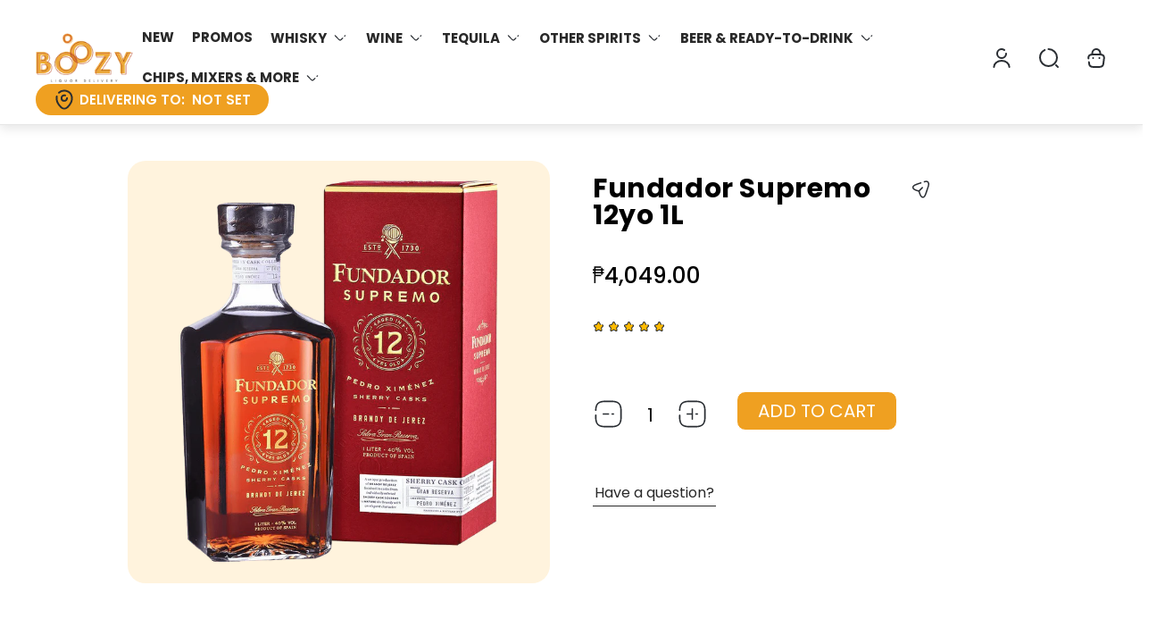

--- FILE ---
content_type: text/html; charset=utf-8
request_url: https://boozy.ph/zh-cn/products/fundador-supremo-12yo-1l
body_size: 69224
content:
<!doctype html>
<html class="no-js" lang="zh-CN">
	<head>
  <script type="text/javascript" src="https://edge.personalizer.io/storefront/2.0.0/js/shopify/storefront.min.js?key=cszpk-r2at6eni0ff6d1iy-ub5u6&shop=letsboozy.myshopify.com"></script>
<script>
window.LimeSpot = window.LimeSpot === undefined ? {} : LimeSpot;
LimeSpot.PageInfo = { Type: "Product", Template: "product", ReferenceIdentifier: "1481750675531" };

LimeSpot.StoreInfo = { Theme: "Gain Theme - Fix Variant&#39;sSale 12112025" };


LimeSpot.CartItems = [];
</script>





      
  





   <link rel="amphtml" href="https://boozy.ph/a/s/products/fundador-supremo-12yo-1l">



		<meta charset="utf-8">
		<meta http-equiv="X-UA-Compatible" content="IE=edge">
		<meta name="viewport" content="width=device-width,initial-scale=1,maximum-scale=1">
		<meta name="theme-color" content="">
        <meta http-equiv="X-Frame-Options" content="DENY">
			<link rel="canonical" href="https://boozy.ph/zh-cn/products/fundador-supremo-12yo-1l"><link rel="preconnect" href="https://cdn.shopify.com" crossorigin><link rel="icon" href="//boozy.ph/cdn/shop/files/Boozy-Thumbnail-V5_32x32.png?v=1746259609" type="image/png"><link rel="preconnect" href="https://fonts.shopifycdn.com" crossorigin>


  <meta name="application-name" content="Boozy.PH">
  <meta name="apple-mobile-web-app-title" content="Boozy.PH">
  <meta name="apple-mobile-web-app-capable" content="yes">
  <meta name="apple-mobile-web-app-status-bar-style" content="default">

  

  <meta name="theme-color" content="#1c1c1c">

  <link rel="manifest" href="//boozy.ph/cdn/shop/t/657/assets/manifest.json?v=15633511821042665381765429883" type="application/json">

  
    <script>
      document.addEventListener("theme:all:loaded", function () {
        const appBannerEl = document.querySelector('.app-banner');
        if ('serviceWorker' in navigator) {
          navigator.serviceWorker
            .register('//boozy.ph/cdn/shop/t/657/assets/serviceworker.js?v=55604354514300548461765429323')
            .catch((error) => console.log('Service Worker registration failed:', error));
        }

        
          // Check if the PWA is already installed
          if (window.matchMedia('(display-mode: standalone)').matches || window.navigator.standalone) {
            // PWA is already installed
            console.log('PWA is already installed.');
          } else {
            // Listen for the beforeinstallprompt event
            if (appBannerEl) {
               appBannerEl.classList.remove('hide'); 
            }

            const isSafari = /^((?!chrome|android).)*safari/i.test(navigator.userAgent);
            const isFirefox = /^((?!chrome|android).)*firefox/i.test(navigator.userAgent);
            // Display your custom installation prompt
            // You can create a button or any other UI element to trigger the installation
            const installButton = document.querySelector('.application-button');

            if (isSafari || isFirefox) {
              installButton.addEventListener('click', () => {
                window.location.href = "/pages/add-to-home-screen-guide";
              });
            } else {
              window.addEventListener('beforeinstallprompt', (event) => {
                // Prevent the default installation prompt
                event.preventDefault();

                // Store the event for later use
                let installPromptEvent = event;

                if (installButton) {
                   installButton.addEventListener('click', () => {
                    // Show the installation prompt
                    installPromptEvent.prompt();
  
                    // Wait for the user to respond to the prompt
                    installPromptEvent.userChoice.then((choiceResult) => {
                      if (choiceResult.outcome === 'accepted') {
                        console.log('PWA installed successfully.');
                      } else if (choiceResult.outcome === 'dismissed') {
                        console.log('PWA installation rejected.');
                      }
  
                      // Clear the saved prompt event
                      installPromptEvent = null;
                    });
                  }); 
                }
              });
            }
          }
        
      });
    </script>
  


<meta property="og:site_name" content="Boozy.ph">
<meta property="og:url" content="https://boozy.ph/zh-cn/products/fundador-supremo-12yo-1l">
<meta property="og:title" content="Fundador Supremo 12yo 1L">
<meta property="og:type" content="product">
<meta property="og:description" content="Experience the luxurious and complex taste of Fundador Supremo 12YO, a premium Spanish brandy aged for 12 years. Order now from Boozy!"><meta property="og:image" content="http://boozy.ph/cdn/shop/files/Fundador_Supremo_12.png?v=1746426058">
	<meta property="og:image:secure_url" content="https://boozy.ph/cdn/shop/files/Fundador_Supremo_12.png?v=1746426058">
	<meta property="og:image:width" content="1024">
	<meta property="og:image:height" content="1024"><meta property="og:price:amount" content="4,049.00">
	<meta property="og:price:currency" content="PHP"><meta name="twitter:card" content="summary_large_image">
<meta name="twitter:title" content="Fundador Supremo 12yo 1L">
<meta name="twitter:description" content="Experience the luxurious and complex taste of Fundador Supremo 12YO, a premium Spanish brandy aged for 12 years. Order now from Boozy!">
<meta property="theme:layout" content="theme">
<meta property="theme:template" content="product">
<style>
	:root {
		
		--global-container-width: 1680px;

		

		--loading-image: url(//boozy.ph/cdn/shop/t/657/assets/loading.svg?v=139510183042965767481765429283);

		
		--color-black: #000;
		--color-black-light: rgba(0, 0, 0, 0.7);
		--color-white: #fff;
		--color-gray: #757575;
		--color-light-gray: #E9E9E9;
		--color-dark-gray: #999999;
		--color-valencia: #D33636;
		--color-silver: #C4C4C4;
		--color-snow: #F8F8F8;
		--color-whisper: #E6E6E6;
		--color-chelsea-cucumber: #81B154;
		--color-fire-bush: #E49D49;
		--color-green-success: #198754;
		--color-red-error: #B00020;
		--color-ghost-white: #F9F9F9;


	--settings-color-background:#fff;
	--color-img-placeholder-bg: #f2f2f2;
	--link-color:#292929;
	--settings-color-secondary-attention:#D33636;
	--settings-color-secondary-success:#81B154;



	--color-slider-arrow-background:#151515;  
	--color-slider-arrow-icon:#fafafa;  
	--color-slider-arrow-background-hover:#fafafa;  
	--color-slider-arrow-icon-hover:#151515;  

	--color-overlay:#000000; 


	--color-background: var(--settings-color-background, var(--color-white)); 
	--color-background-darken: #f8f8f8; 

	--color-secondary-attention: var(--settings-color-secondary-attention, var(--color-valencia)); 
	--color-secondary-success: var(--settings-color-secondary-success, var(--color-chelsea-cucumber)); 

		
			
			--color-settings-text-primary:#292929;
			--color-settings-text-secondary:#757575;
			--color-settings-heading:#292929;
			--color-settings-star-rating-icon:#000000;
			--color-settings-star-rating-icon-rgba:rgba(0, 0, 0, 0.15);
			--color-settings-star-rating-text:#000000;
			--color-settings-label-base:#000000;
			--color-settings-label-primary:#FFFFFF;
			--color-settings-label-secondary:#000000;
			--color-settings-label-sold-out:#000000;

		--color-text-primary: var(--color-settings-text-primary, var(--color-black)); 
		--color-text-secondary: var(--color-settings-text-secondary, var(--color-gray)); 
		--color-heading: var(--color-settings-heading, var(--color-black)); 
		--color-secondary-text: var(--color-settings-text-secondary, var(--color-gray)); 
		--color-text-attention: var(--color-secondary-attention); 
		--color-text-success: var(--color-secondary-success); 
		--color-label-base: var(--color-settings-label-base);
		--color-label-primary: var(--color-settings-label-primary);
		--color-label-secondary: var(--color-settings-label-secondary);
		--color-label-sold-out: var(--color-settings-label-sold-out);
		--color-star-rating-icon: var(--color-settings-star-rating-icon);
		--color-star-rating-icon-rgba: var(--color-settings-star-rating-icon-rgba);
		--color-star-rating-text: var(--color-settings-star-rating-text);

		

		
			--settings-button-text-color-primary:#000000;
			--settings-button-background-color-primary:#ffffff;
			--settings-button-border-color-primary:#000000;

		
			--settings-button-text-color-primary-hover:#ffffff;
			--settings-button-background-color-primary-hover:#000000;
			--settings-button-border-color-primary-hover:#ffffff;

		
			--button-text-color-primary: var(--settings-button-text-color-primary);
			--button-background-color-primary: var(--settings-button-background-color-primary);
			--button-border-color-primary: var(--settings-button-border-color-primary);

		
			--button-text-color-primary-hover: var(--settings-button-text-color-primary-hover);
			--button-background-color-primary-hover: var(--settings-button-background-color-primary-hover);
			--button-border-color-primary-hover: var(--settings-button-border-color-primary-hover);



		
			--settings-button-text-color-secondary:#ffffff;
			--settings-button-background-color-secondary:#efa021;
			--settings-button-border-color-secondary:#ffffff;

		
			--settings-button-text-color-secondary-hover:#ffffff;
			--settings-button-background-color-secondary-hover:#f46e01;
			--settings-button-border-color-secondary-hover:rgba(0,0,0,0);

		
			--button-text-color-secondary: var(--settings-button-text-color-secondary);
			--button-background-color-secondary: var(--settings-button-background-color-secondary);
			--button-border-color-secondary: var(--settings-button-border-color-secondary);

		
			--button-text-color-secondary-hover: var(--settings-button-text-color-secondary-hover);
			--button-background-color-secondary-hover: var(--settings-button-background-color-secondary-hover);
			--button-border-color-secondary-hover: var(--settings-button-border-color-secondary-hover);



		
			--settings-button-text-color-play:#000000;
			--settings-button-background-color-play:#ffffff;

		
			--settings-button-text-color-play-hover:#ffffff;
			--settings-button-background-color-play-hover:#000000;

		
			--settings-product-card-button-text-color:#ffffff;
			--settings-product-card-button-background-color:#000000;
			--settings-product-card-button-border-color:#000000;

		
			--settings-product-card-button-text-color-hover:#000000;
			--settings-product-card-button-background-color-hover:#ffffff;
			--settings-product-card-button-border-color-hover:#000000;

		
			--button-text-color-play: var(--settings-button-text-color-play);
			--button-background-color-play: var(--settings-button-background-color-play);

		
			--button-text-color-play-hover: var(--settings-button-text-color-play-hover);
			--button-background-color-play-hover: var(--settings-button-background-color-play-hover);

		
			--settings-button-icon-color-social:#000000;
			--settings-button-background-color-social:#ffffff;
			--settings-button-border-color-social:#949494;

		
			--settings-button-icon-color-social-hover:#000000;
			--settings-button-background-color-social-hover:#fafafa;
			--settings-button-border-color-social-hover:#151515;

		
			--button-icon-color-social: var(--settings-button-icon-color-social);
			--button-background-color-social: var(--settings-button-background-color-social);
			--button-border-color-social: var(--settings-button-border-color-social);

		
			--button-icon-color-social-hover: var(--settings-button-icon-color-social-hover);
			--button-background-color-social-hover: var(--settings-button-background-color-social-hover);
			--button-border-color-social-hover: var(--settings-button-border-color-social-hover);

		
			--product-card-button-text-color: var(--settings-product-card-button-text-color);
			--product-card-button-background-color: var(--settings-product-card-button-background-color);
			--product-card-button-border-color: var(--settings-product-card-button-border-color);

		
			--product-card-button-text-color-hover: var(--settings-product-card-button-text-color-hover);
			--product-card-button-background-color-hover: var(--settings-product-card-button-background-color-hover);
			--product-card-button-border-color-hover: var(--settings-product-card-button-border-color-hover);


			
			--color-settings-preloader-primary:#E6E6E6;
			--color-settings-preloader-secondary:#000000;
			--background-color-settings-preloader:rgba(255, 255, 255, 0.35);

		--color-preloader-primary: var(--color-settings-preloader-primary, var(--color-whisper)); 
		--color-preloader-secondary: var(--color-settings-preloader-secondary , var(--color-black)); 
		--background-color-preloader: var(--background-color-settings-preloader); 

		
		

		--settings-product-card-border-color:#ececec;
		--settings-product-card-border-color-hover:#C4C4C4;

		--color-border-primary:#292929; 
		--color-border-secondary:#E6E6E6 ; 
		--color-border-thirdly:#949494; 

		--product-card-border-color: var(--settings-product-card-border-color); 
		--product-card-border-color-hover: var(--settings-product-card-border-color-hover); 

		

		--settings-background-label-color-base:#fff06c;
	--settings-background-label-color-primary:#e45f5f;
	--settings-background-label-color-secondary:#c5cd91;
	--settings-background-label-color-sold-out:#f2f2f2;
	--settings-color-product-card-text:#000000;

	--color-background-label-base: var(--settings-background-label-color-base);
	--color-background-label-primary: var(--settings-background-label-color-primary);
	--color-background-label-secondary: var(--settings-background-label-color-secondary);
	--color-background-label-sold-out: var(--settings-background-label-color-sold-out);
	--color-background-quick-buttons: #edb451;
	--color-text-quick-buttons: #000;
	--color-compare-sticky-button-bg: #000;
	--color-compare-sticky-button-color: #fff;
	--color-pdp-compare-button-bg: #fff;
	--color-pdp-compare-button-color: #000;
}

		
		
		
		@font-face {
  font-family: Poppins;
  font-weight: 400;
  font-style: normal;
  font-display: swap;
  src: url("//boozy.ph/cdn/fonts/poppins/poppins_n4.0ba78fa5af9b0e1a374041b3ceaadf0a43b41362.woff2") format("woff2"),
       url("//boozy.ph/cdn/fonts/poppins/poppins_n4.214741a72ff2596839fc9760ee7a770386cf16ca.woff") format("woff");
}
@font-face {
  font-family: Poppins;
  font-weight: 600;
  font-style: normal;
  font-display: swap;
  src: url("//boozy.ph/cdn/fonts/poppins/poppins_n6.aa29d4918bc243723d56b59572e18228ed0786f6.woff2") format("woff2"),
       url("//boozy.ph/cdn/fonts/poppins/poppins_n6.5f815d845fe073750885d5b7e619ee00e8111208.woff") format("woff");
}
@font-face {
  font-family: Poppins;
  font-weight: 700;
  font-style: normal;
  font-display: swap;
  src: url("//boozy.ph/cdn/fonts/poppins/poppins_n7.56758dcf284489feb014a026f3727f2f20a54626.woff2") format("woff2"),
       url("//boozy.ph/cdn/fonts/poppins/poppins_n7.f34f55d9b3d3205d2cd6f64955ff4b36f0cfd8da.woff") format("woff");
}

		@font-face {
  font-family: Poppins;
  font-weight: 400;
  font-style: italic;
  font-display: swap;
  src: url("//boozy.ph/cdn/fonts/poppins/poppins_i4.846ad1e22474f856bd6b81ba4585a60799a9f5d2.woff2") format("woff2"),
       url("//boozy.ph/cdn/fonts/poppins/poppins_i4.56b43284e8b52fc64c1fd271f289a39e8477e9ec.woff") format("woff");
}

		@font-face {
  font-family: Poppins;
  font-weight: 700;
  font-style: italic;
  font-display: swap;
  src: url("//boozy.ph/cdn/fonts/poppins/poppins_i7.42fd71da11e9d101e1e6c7932199f925f9eea42d.woff2") format("woff2"),
       url("//boozy.ph/cdn/fonts/poppins/poppins_i7.ec8499dbd7616004e21155106d13837fff4cf556.woff") format("woff");
}


		:root {
			--body-font-size:16px;
			--body-font-size-without-unit:16;
			--heading-font-size:16px;
			--base-font-family:Poppins;
			--heading-font-family:Poppins;
			--heading-font-weight:600;
		}

		

			:root {
				--product-card-object-fit:contain;
			}

		

			:root {
				--sticky-sidebar-offset-top: 40px;
			}@media (-moz-touch-enabled: 0), (hover: hover) {
			body * {
				scrollbar-color:rgba(0, 0, 0, 0.2) rgba(0, 0, 0, 0.0);
			}

			body *::-webkit-scrollbar-track {
				background-color:rgba(0, 0, 0, 0.0);
			}

			body *::-webkit-scrollbar-thumb {
				background-color:rgba(0, 0, 0, 0.2);
			}
		}
</style>
<link rel="stylesheet" href="//boozy.ph/cdn/shop/t/657/assets/main.build.css?v=167139122883247738871765429284"><link rel="stylesheet" href="//boozy.ph/cdn/shop/t/657/assets/carousel.build.css?v=16840834891873251211765429255"><script src="//boozy.ph/cdn/shopifycloud/storefront/assets/themes_support/shopify_common-5f594365.js" defer="defer"></script><script>
			window.themeCore = window.themeCore || {};
			window.themeCore.productPlaceholderImage ="https:\/\/boozy.ph\/cdn\/shop\/files\/Boozy_Logo.png?v=1613159128";
			window.themeCore.articlePlaceholderImage ="https:\/\/boozy.ph\/cdn\/shopifycloud\/storefront\/assets\/no-image-2048-a2addb12.gif";
			window.themeCore.articlePlaceholderImageFocal = null;
			window.themeCore.productPlaceholderImageFocal = "50.0% 50.0%";
		</script>
<script src="//searchanise-ef84.kxcdn.com/widgets/shopify/init.js?a=4H7n5O2j8e"></script>
		<script>window.performance && window.performance.mark && window.performance.mark('shopify.content_for_header.start');</script><meta name="google-site-verification" content="YiY1peFK5SbGtEhT5wyxkvyBMf6_HzaW3uTv9gJQ2WY">
<meta id="shopify-digital-wallet" name="shopify-digital-wallet" content="/21419909/digital_wallets/dialog">
<link rel="alternate" hreflang="x-default" href="https://boozy.ph/products/fundador-supremo-12yo-1l">
<link rel="alternate" hreflang="zh-Hans-CN" href="https://boozy.ph/zh-cn/products/fundador-supremo-12yo-1l">
<link rel="alternate" hreflang="en-PH" href="https://boozy.ph/products/fundador-supremo-12yo-1l">
<link rel="alternate" hreflang="zh-Hans-PH" href="https://boozy.ph/zh/products/fundador-supremo-12yo-1l">
<link rel="alternate" hreflang="ko-PH" href="https://boozy.ph/ko/products/fundador-supremo-12yo-1l">
<link rel="alternate" type="application/json+oembed" href="https://boozy.ph/zh-cn/products/fundador-supremo-12yo-1l.oembed">
<script async="async" src="/checkouts/internal/preloads.js?locale=zh-CN"></script>
<script id="shopify-features" type="application/json">{"accessToken":"c22b9a2027bd9889570c115eebfe1ed2","betas":["rich-media-storefront-analytics"],"domain":"boozy.ph","predictiveSearch":true,"shopId":21419909,"locale":"zh-cn"}</script>
<script>var Shopify = Shopify || {};
Shopify.shop = "letsboozy.myshopify.com";
Shopify.locale = "zh-CN";
Shopify.currency = {"active":"PHP","rate":"1.0"};
Shopify.country = "CN";
Shopify.theme = {"name":"Gain Theme - Fix Variant'sSale 12112025","id":148731068612,"schema_name":"Gain","schema_version":"2.3.0","theme_store_id":null,"role":"main"};
Shopify.theme.handle = "null";
Shopify.theme.style = {"id":null,"handle":null};
Shopify.cdnHost = "boozy.ph/cdn";
Shopify.routes = Shopify.routes || {};
Shopify.routes.root = "/zh-cn/";</script>
<script type="module">!function(o){(o.Shopify=o.Shopify||{}).modules=!0}(window);</script>
<script>!function(o){function n(){var o=[];function n(){o.push(Array.prototype.slice.apply(arguments))}return n.q=o,n}var t=o.Shopify=o.Shopify||{};t.loadFeatures=n(),t.autoloadFeatures=n()}(window);</script>
<script id="shop-js-analytics" type="application/json">{"pageType":"product"}</script>
<script defer="defer" async type="module" src="//boozy.ph/cdn/shopifycloud/shop-js/modules/v2/client.init-shop-cart-sync_DF731VOk.zh-CN.esm.js"></script>
<script defer="defer" async type="module" src="//boozy.ph/cdn/shopifycloud/shop-js/modules/v2/chunk.common_BjuTtzQd.esm.js"></script>
<script type="module">
  await import("//boozy.ph/cdn/shopifycloud/shop-js/modules/v2/client.init-shop-cart-sync_DF731VOk.zh-CN.esm.js");
await import("//boozy.ph/cdn/shopifycloud/shop-js/modules/v2/chunk.common_BjuTtzQd.esm.js");

  window.Shopify.SignInWithShop?.initShopCartSync?.({"fedCMEnabled":true,"windoidEnabled":true});

</script>
<script>(function() {
  var isLoaded = false;
  function asyncLoad() {
    if (isLoaded) return;
    isLoaded = true;
    var urls = ["https:\/\/intg.snapchat.com\/shopify\/shopify-scevent-init.js?id=2a5dd8fb-ae6f-4336-a7f1-3e7aea3b7516\u0026shop=letsboozy.myshopify.com","https:\/\/cdn.shopify.com\/s\/files\/1\/2141\/9909\/t\/516\/assets\/yoast-active-script.js?v=1682574851\u0026shop=letsboozy.myshopify.com","\/\/cdn.shopify.com\/proxy\/0d4c8aa8f698193ea9a46874d690968116388acb6735e76c5f4bcf4a7ffeeb6f\/shopify-script-tags.s3.eu-west-1.amazonaws.com\/smartseo\/instantpage.js?shop=letsboozy.myshopify.com\u0026sp-cache-control=cHVibGljLCBtYXgtYWdlPTkwMA","\/\/cdn.shopify.com\/proxy\/a7816c1f3d5bcd3425c35f748918feb7199d2ba631f3f424952898911383c06d\/r2.cloud.yellow.ai\/api\/galaxy\/genericIntegration\/shopify-sdk\/x1696570797180\/boozyaccount?id=EXAWGEQKCe3goQylxg7gS6Qu7CTxXlDLV9H82sJ16xE=\u0026shop=letsboozy.myshopify.com\u0026sp-cache-control=cHVibGljLCBtYXgtYWdlPTkwMA","\/\/cdn.shopify.com\/proxy\/c4a4345dfe4f14a2101f64acdf8fd88088b91983d522b5cfdd85737ce527e9ea\/r2.cloud.yellow.ai\/api\/galaxy\/genericIntegration\/shopify-sdk\/x1696570799968\/boozyaccount?id=S\/VD%2BuJIpjb0FhbwzN5vPZc2ztme54gw4fQ2KUs\/K2Y=\u0026shop=letsboozy.myshopify.com\u0026sp-cache-control=cHVibGljLCBtYXgtYWdlPTkwMA","\/\/cdn.shopify.com\/proxy\/d53086321cbcdf3b0873681488a2e68a655fb41196a180d6c342f996fe948f49\/r2.cloud.yellow.ai\/api\/galaxy\/genericIntegration\/shopify-sdk\/x1696570797941\/boozyaccount?id=4EG4U5VJFKMtJnd9zQL3t5ZGQbITAhI38m9urisNfaQ=\u0026shop=letsboozy.myshopify.com\u0026sp-cache-control=cHVibGljLCBtYXgtYWdlPTkwMA","https:\/\/script.pop-convert.com\/new-micro\/production.pc.min.js?unique_id=letsboozy.myshopify.com\u0026shop=letsboozy.myshopify.com","https:\/\/cdn.s3.pop-convert.com\/pcjs.production.min.js?unique_id=letsboozy.myshopify.com\u0026shop=letsboozy.myshopify.com","https:\/\/searchanise-ef84.kxcdn.com\/widgets\/shopify\/init.js?a=4H7n5O2j8e\u0026shop=letsboozy.myshopify.com","https:\/\/edge.personalizer.io\/storefront\/2.0.0\/js\/shopify\/storefront.min.js?key=wmhvt-mu2ihy6h0cei6qmi1brt-mgjwj\u0026shop=letsboozy.myshopify.com"];
    for (var i = 0; i < urls.length; i++) {
      var s = document.createElement('script');
      s.type = 'text/javascript';
      s.async = true;
      s.src = urls[i];
      var x = document.getElementsByTagName('script')[0];
      x.parentNode.insertBefore(s, x);
    }
  };
  if(window.attachEvent) {
    window.attachEvent('onload', asyncLoad);
  } else {
    window.addEventListener('load', asyncLoad, false);
  }
})();</script>
<script id="__st">var __st={"a":21419909,"offset":28800,"reqid":"93b92fce-cc8f-4972-946d-fffe8e117df0-1768757423","pageurl":"boozy.ph\/zh-cn\/products\/fundador-supremo-12yo-1l","u":"33c65d25b724","p":"product","rtyp":"product","rid":1481750675531};</script>
<script>window.ShopifyPaypalV4VisibilityTracking = true;</script>
<script id="captcha-bootstrap">!function(){'use strict';const t='contact',e='account',n='new_comment',o=[[t,t],['blogs',n],['comments',n],[t,'customer']],c=[[e,'customer_login'],[e,'guest_login'],[e,'recover_customer_password'],[e,'create_customer']],r=t=>t.map((([t,e])=>`form[action*='/${t}']:not([data-nocaptcha='true']) input[name='form_type'][value='${e}']`)).join(','),a=t=>()=>t?[...document.querySelectorAll(t)].map((t=>t.form)):[];function s(){const t=[...o],e=r(t);return a(e)}const i='password',u='form_key',d=['recaptcha-v3-token','g-recaptcha-response','h-captcha-response',i],f=()=>{try{return window.sessionStorage}catch{return}},m='__shopify_v',_=t=>t.elements[u];function p(t,e,n=!1){try{const o=window.sessionStorage,c=JSON.parse(o.getItem(e)),{data:r}=function(t){const{data:e,action:n}=t;return t[m]||n?{data:e,action:n}:{data:t,action:n}}(c);for(const[e,n]of Object.entries(r))t.elements[e]&&(t.elements[e].value=n);n&&o.removeItem(e)}catch(o){console.error('form repopulation failed',{error:o})}}const l='form_type',E='cptcha';function T(t){t.dataset[E]=!0}const w=window,h=w.document,L='Shopify',v='ce_forms',y='captcha';let A=!1;((t,e)=>{const n=(g='f06e6c50-85a8-45c8-87d0-21a2b65856fe',I='https://cdn.shopify.com/shopifycloud/storefront-forms-hcaptcha/ce_storefront_forms_captcha_hcaptcha.v1.5.2.iife.js',D={infoText:'受 hCaptcha 保护',privacyText:'隐私',termsText:'条款'},(t,e,n)=>{const o=w[L][v],c=o.bindForm;if(c)return c(t,g,e,D).then(n);var r;o.q.push([[t,g,e,D],n]),r=I,A||(h.body.append(Object.assign(h.createElement('script'),{id:'captcha-provider',async:!0,src:r})),A=!0)});var g,I,D;w[L]=w[L]||{},w[L][v]=w[L][v]||{},w[L][v].q=[],w[L][y]=w[L][y]||{},w[L][y].protect=function(t,e){n(t,void 0,e),T(t)},Object.freeze(w[L][y]),function(t,e,n,w,h,L){const[v,y,A,g]=function(t,e,n){const i=e?o:[],u=t?c:[],d=[...i,...u],f=r(d),m=r(i),_=r(d.filter((([t,e])=>n.includes(e))));return[a(f),a(m),a(_),s()]}(w,h,L),I=t=>{const e=t.target;return e instanceof HTMLFormElement?e:e&&e.form},D=t=>v().includes(t);t.addEventListener('submit',(t=>{const e=I(t);if(!e)return;const n=D(e)&&!e.dataset.hcaptchaBound&&!e.dataset.recaptchaBound,o=_(e),c=g().includes(e)&&(!o||!o.value);(n||c)&&t.preventDefault(),c&&!n&&(function(t){try{if(!f())return;!function(t){const e=f();if(!e)return;const n=_(t);if(!n)return;const o=n.value;o&&e.removeItem(o)}(t);const e=Array.from(Array(32),(()=>Math.random().toString(36)[2])).join('');!function(t,e){_(t)||t.append(Object.assign(document.createElement('input'),{type:'hidden',name:u})),t.elements[u].value=e}(t,e),function(t,e){const n=f();if(!n)return;const o=[...t.querySelectorAll(`input[type='${i}']`)].map((({name:t})=>t)),c=[...d,...o],r={};for(const[a,s]of new FormData(t).entries())c.includes(a)||(r[a]=s);n.setItem(e,JSON.stringify({[m]:1,action:t.action,data:r}))}(t,e)}catch(e){console.error('failed to persist form',e)}}(e),e.submit())}));const S=(t,e)=>{t&&!t.dataset[E]&&(n(t,e.some((e=>e===t))),T(t))};for(const o of['focusin','change'])t.addEventListener(o,(t=>{const e=I(t);D(e)&&S(e,y())}));const B=e.get('form_key'),M=e.get(l),P=B&&M;t.addEventListener('DOMContentLoaded',(()=>{const t=y();if(P)for(const e of t)e.elements[l].value===M&&p(e,B);[...new Set([...A(),...v().filter((t=>'true'===t.dataset.shopifyCaptcha))])].forEach((e=>S(e,t)))}))}(h,new URLSearchParams(w.location.search),n,t,e,['guest_login'])})(!0,!0)}();</script>
<script integrity="sha256-4kQ18oKyAcykRKYeNunJcIwy7WH5gtpwJnB7kiuLZ1E=" data-source-attribution="shopify.loadfeatures" defer="defer" src="//boozy.ph/cdn/shopifycloud/storefront/assets/storefront/load_feature-a0a9edcb.js" crossorigin="anonymous"></script>
<script data-source-attribution="shopify.dynamic_checkout.dynamic.init">var Shopify=Shopify||{};Shopify.PaymentButton=Shopify.PaymentButton||{isStorefrontPortableWallets:!0,init:function(){window.Shopify.PaymentButton.init=function(){};var t=document.createElement("script");t.src="https://boozy.ph/cdn/shopifycloud/portable-wallets/latest/portable-wallets.zh-cn.js",t.type="module",document.head.appendChild(t)}};
</script>
<script data-source-attribution="shopify.dynamic_checkout.buyer_consent">
  function portableWalletsHideBuyerConsent(e){var t=document.getElementById("shopify-buyer-consent"),n=document.getElementById("shopify-subscription-policy-button");t&&n&&(t.classList.add("hidden"),t.setAttribute("aria-hidden","true"),n.removeEventListener("click",e))}function portableWalletsShowBuyerConsent(e){var t=document.getElementById("shopify-buyer-consent"),n=document.getElementById("shopify-subscription-policy-button");t&&n&&(t.classList.remove("hidden"),t.removeAttribute("aria-hidden"),n.addEventListener("click",e))}window.Shopify?.PaymentButton&&(window.Shopify.PaymentButton.hideBuyerConsent=portableWalletsHideBuyerConsent,window.Shopify.PaymentButton.showBuyerConsent=portableWalletsShowBuyerConsent);
</script>
<script>
  function portableWalletsCleanup(e){e&&e.src&&console.error("Failed to load portable wallets script "+e.src);var t=document.querySelectorAll("shopify-accelerated-checkout .shopify-payment-button__skeleton, shopify-accelerated-checkout-cart .wallet-cart-button__skeleton"),e=document.getElementById("shopify-buyer-consent");for(let e=0;e<t.length;e++)t[e].remove();e&&e.remove()}function portableWalletsNotLoadedAsModule(e){e instanceof ErrorEvent&&"string"==typeof e.message&&e.message.includes("import.meta")&&"string"==typeof e.filename&&e.filename.includes("portable-wallets")&&(window.removeEventListener("error",portableWalletsNotLoadedAsModule),window.Shopify.PaymentButton.failedToLoad=e,"loading"===document.readyState?document.addEventListener("DOMContentLoaded",window.Shopify.PaymentButton.init):window.Shopify.PaymentButton.init())}window.addEventListener("error",portableWalletsNotLoadedAsModule);
</script>

<script type="module" src="https://boozy.ph/cdn/shopifycloud/portable-wallets/latest/portable-wallets.zh-cn.js" onError="portableWalletsCleanup(this)" crossorigin="anonymous"></script>
<script nomodule>
  document.addEventListener("DOMContentLoaded", portableWalletsCleanup);
</script>

<link id="shopify-accelerated-checkout-styles" rel="stylesheet" media="screen" href="https://boozy.ph/cdn/shopifycloud/portable-wallets/latest/accelerated-checkout-backwards-compat.css" crossorigin="anonymous">
<style id="shopify-accelerated-checkout-cart">
        #shopify-buyer-consent {
  margin-top: 1em;
  display: inline-block;
  width: 100%;
}

#shopify-buyer-consent.hidden {
  display: none;
}

#shopify-subscription-policy-button {
  background: none;
  border: none;
  padding: 0;
  text-decoration: underline;
  font-size: inherit;
  cursor: pointer;
}

#shopify-subscription-policy-button::before {
  box-shadow: none;
}

      </style>

<script>window.performance && window.performance.mark && window.performance.mark('shopify.content_for_header.end');</script>
        
		<script>
			document.querySelector("html").classList.remove("no-js");
		</script>

	
<!-- Start of Judge.me Core -->
<link rel="dns-prefetch" href="https://cdn.judge.me/">
<script data-cfasync='false' class='jdgm-settings-script'>window.jdgmSettings={"pagination":5,"disable_web_reviews":true,"badge_no_review_text":"No reviews","badge_n_reviews_text":"{{ n }} review/reviews","badge_star_color":"#eca83a","hide_badge_preview_if_no_reviews":false,"badge_hide_text":false,"enforce_center_preview_badge":false,"widget_title":"Customer Reviews","widget_open_form_text":"Write a review","widget_close_form_text":"Cancel review","widget_refresh_page_text":"Refresh page","widget_summary_text":"Based on {{ number_of_reviews }} review/reviews","widget_no_review_text":"Be the first to write a review","widget_name_field_text":"Display name","widget_verified_name_field_text":"Verified Name (public)","widget_name_placeholder_text":"Display name","widget_required_field_error_text":"This field is required.","widget_email_field_text":"Email address","widget_verified_email_field_text":"Verified Email (private, can not be edited)","widget_email_placeholder_text":"Your email address","widget_email_field_error_text":"Please enter a valid email address.","widget_rating_field_text":"Rating","widget_review_title_field_text":"Review Title","widget_review_title_placeholder_text":"Give your review a title","widget_review_body_field_text":"Review content","widget_review_body_placeholder_text":"Start writing here...","widget_pictures_field_text":"Picture/Video (optional)","widget_submit_review_text":"Submit Review","widget_submit_verified_review_text":"Submit Verified Review","widget_submit_success_msg_with_auto_publish":"Thank you! Please refresh the page in a few moments to see your review. You can remove or edit your review by logging into \u003ca href='https://judge.me/login' target='_blank' rel='nofollow noopener'\u003eJudge.me\u003c/a\u003e","widget_submit_success_msg_no_auto_publish":"Thank you! Your review will be published as soon as it is approved by the shop admin. You can remove or edit your review by logging into \u003ca href='https://judge.me/login' target='_blank' rel='nofollow noopener'\u003eJudge.me\u003c/a\u003e","widget_show_default_reviews_out_of_total_text":"Showing {{ n_reviews_shown }} out of {{ n_reviews }} reviews.","widget_show_all_link_text":"Show all","widget_show_less_link_text":"Show less","widget_author_said_text":"{{ reviewer_name }} said:","widget_days_text":"{{ n }} days ago","widget_weeks_text":"{{ n }} week/weeks ago","widget_months_text":"{{ n }} month/months ago","widget_years_text":"{{ n }} year/years ago","widget_yesterday_text":"Yesterday","widget_today_text":"Today","widget_replied_text":"\u003e\u003e {{ shop_name }} replied:","widget_read_more_text":"Read more","widget_reviewer_name_as_initial":"","widget_rating_filter_color":"#eca83a","widget_rating_filter_see_all_text":"See all reviews","widget_sorting_most_recent_text":"Most Recent","widget_sorting_highest_rating_text":"Highest Rating","widget_sorting_lowest_rating_text":"Lowest Rating","widget_sorting_with_pictures_text":"Only Pictures","widget_sorting_most_helpful_text":"Most Helpful","widget_open_question_form_text":"Ask a question","widget_reviews_subtab_text":"Reviews","widget_questions_subtab_text":"Questions","widget_question_label_text":"Question","widget_answer_label_text":"Answer","widget_question_placeholder_text":"Write your question here","widget_submit_question_text":"Submit Question","widget_question_submit_success_text":"Thank you for your question! We will notify you once it gets answered.","widget_star_color":"#eca83a","verified_badge_text":"Verified","verified_badge_bg_color":"#eca83a","verified_badge_text_color":"#ffffff","verified_badge_placement":"left-of-reviewer-name","widget_review_max_height":"","widget_hide_border":true,"widget_social_share":true,"widget_thumb":true,"widget_review_location_show":false,"widget_location_format":"country_iso_code","all_reviews_include_out_of_store_products":true,"all_reviews_out_of_store_text":"(out of store)","all_reviews_pagination":100,"all_reviews_product_name_prefix_text":"about","enable_review_pictures":true,"enable_question_anwser":false,"widget_theme":"align","review_date_format":"mm/dd/yyyy","default_sort_method":"highest-rating","widget_product_reviews_subtab_text":"Product Reviews","widget_shop_reviews_subtab_text":"Shop Reviews","widget_other_products_reviews_text":"Reviews for other products","widget_store_reviews_subtab_text":"Store reviews","widget_no_store_reviews_text":"This store hasn't received any reviews yet","widget_web_restriction_product_reviews_text":"This product hasn't received any reviews yet","widget_no_items_text":"No items found","widget_show_more_text":"Show more","widget_write_a_store_review_text":"Write a Store Review","widget_other_languages_heading":"Reviews in Other Languages","widget_translate_review_text":"Translate review to {{ language }}","widget_translating_review_text":"Translating...","widget_show_original_translation_text":"Show original ({{ language }})","widget_translate_review_failed_text":"Review couldn't be translated.","widget_translate_review_retry_text":"Retry","widget_translate_review_try_again_later_text":"Try again later","show_product_url_for_grouped_product":false,"widget_sorting_pictures_first_text":"Pictures First","show_pictures_on_all_rev_page_mobile":false,"show_pictures_on_all_rev_page_desktop":false,"floating_tab_hide_mobile_install_preference":false,"floating_tab_button_name":"★ Reviews","floating_tab_title":"Let customers speak for us","floating_tab_button_color":"","floating_tab_button_background_color":"","floating_tab_url":"","floating_tab_url_enabled":false,"floating_tab_tab_style":"text","all_reviews_text_badge_text":"Customers rate us {{ shop.metafields.judgeme.all_reviews_rating | round: 1 }}/5 based on {{ shop.metafields.judgeme.all_reviews_count }} reviews.","all_reviews_text_badge_text_branded_style":"{{ shop.metafields.judgeme.all_reviews_rating | round: 1 }} out of 5 stars based on {{ shop.metafields.judgeme.all_reviews_count }} reviews","is_all_reviews_text_badge_a_link":false,"show_stars_for_all_reviews_text_badge":false,"all_reviews_text_badge_url":"","all_reviews_text_style":"text","all_reviews_text_color_style":"judgeme_brand_color","all_reviews_text_color":"#108474","all_reviews_text_show_jm_brand":true,"featured_carousel_show_header":true,"featured_carousel_title":"Let customers speak for us","testimonials_carousel_title":"Customers are saying","videos_carousel_title":"Real customer stories","cards_carousel_title":"Customers are saying","featured_carousel_count_text":"from {{ n }} reviews","featured_carousel_add_link_to_all_reviews_page":false,"featured_carousel_url":"","featured_carousel_show_images":true,"featured_carousel_autoslide_interval":5,"featured_carousel_arrows_on_the_sides":false,"featured_carousel_height":250,"featured_carousel_width":80,"featured_carousel_image_size":0,"featured_carousel_image_height":250,"featured_carousel_arrow_color":"#eeeeee","verified_count_badge_style":"vintage","verified_count_badge_orientation":"horizontal","verified_count_badge_color_style":"judgeme_brand_color","verified_count_badge_color":"#108474","is_verified_count_badge_a_link":false,"verified_count_badge_url":"","verified_count_badge_show_jm_brand":true,"widget_rating_preset_default":5,"widget_first_sub_tab":"product-reviews","widget_show_histogram":false,"widget_histogram_use_custom_color":true,"widget_pagination_use_custom_color":false,"widget_star_use_custom_color":true,"widget_verified_badge_use_custom_color":true,"widget_write_review_use_custom_color":false,"picture_reminder_submit_button":"Upload Pictures","enable_review_videos":true,"mute_video_by_default":false,"widget_sorting_videos_first_text":"Videos First","widget_review_pending_text":"Pending","featured_carousel_items_for_large_screen":3,"social_share_options_order":"Facebook,Twitter","remove_microdata_snippet":false,"disable_json_ld":false,"enable_json_ld_products":false,"preview_badge_show_question_text":false,"preview_badge_no_question_text":"No questions","preview_badge_n_question_text":"{{ number_of_questions }} question/questions","qa_badge_show_icon":false,"qa_badge_position":"same-row","remove_judgeme_branding":true,"widget_add_search_bar":false,"widget_search_bar_placeholder":"Search","widget_sorting_verified_only_text":"Verified only","featured_carousel_theme":"default","featured_carousel_show_rating":true,"featured_carousel_show_title":true,"featured_carousel_show_body":true,"featured_carousel_show_date":false,"featured_carousel_show_reviewer":true,"featured_carousel_show_product":false,"featured_carousel_header_background_color":"#108474","featured_carousel_header_text_color":"#ffffff","featured_carousel_name_product_separator":"reviewed","featured_carousel_full_star_background":"#108474","featured_carousel_empty_star_background":"#dadada","featured_carousel_vertical_theme_background":"#f9fafb","featured_carousel_verified_badge_enable":false,"featured_carousel_verified_badge_color":"#108474","featured_carousel_border_style":"round","featured_carousel_review_line_length_limit":3,"featured_carousel_more_reviews_button_text":"Read more reviews","featured_carousel_view_product_button_text":"View product","all_reviews_page_load_reviews_on":"scroll","all_reviews_page_load_more_text":"Load More Reviews","disable_fb_tab_reviews":false,"enable_ajax_cdn_cache":false,"widget_public_name_text":"displayed publicly like","default_reviewer_name":"John Smith","default_reviewer_name_has_non_latin":true,"widget_reviewer_anonymous":"Anonymous","medals_widget_title":"Judge.me Review Medals","medals_widget_background_color":"#f9fafb","medals_widget_position":"footer_all_pages","medals_widget_border_color":"#f9fafb","medals_widget_verified_text_position":"left","medals_widget_use_monochromatic_version":false,"medals_widget_elements_color":"#108474","show_reviewer_avatar":true,"widget_invalid_yt_video_url_error_text":"Not a YouTube video URL","widget_max_length_field_error_text":"Please enter no more than {0} characters.","widget_show_country_flag":false,"widget_show_collected_via_shop_app":true,"widget_verified_by_shop_badge_style":"light","widget_verified_by_shop_text":"Verified by Shop","widget_show_photo_gallery":false,"widget_load_with_code_splitting":true,"widget_ugc_install_preference":false,"widget_ugc_title":"Made by us, Shared by you","widget_ugc_subtitle":"Tag us to see your picture featured in our page","widget_ugc_arrows_color":"#ffffff","widget_ugc_primary_button_text":"Buy Now","widget_ugc_primary_button_background_color":"#108474","widget_ugc_primary_button_text_color":"#ffffff","widget_ugc_primary_button_border_width":"0","widget_ugc_primary_button_border_style":"none","widget_ugc_primary_button_border_color":"#108474","widget_ugc_primary_button_border_radius":"25","widget_ugc_secondary_button_text":"Load More","widget_ugc_secondary_button_background_color":"#ffffff","widget_ugc_secondary_button_text_color":"#108474","widget_ugc_secondary_button_border_width":"2","widget_ugc_secondary_button_border_style":"solid","widget_ugc_secondary_button_border_color":"#108474","widget_ugc_secondary_button_border_radius":"25","widget_ugc_reviews_button_text":"View Reviews","widget_ugc_reviews_button_background_color":"#ffffff","widget_ugc_reviews_button_text_color":"#108474","widget_ugc_reviews_button_border_width":"2","widget_ugc_reviews_button_border_style":"solid","widget_ugc_reviews_button_border_color":"#108474","widget_ugc_reviews_button_border_radius":"25","widget_ugc_reviews_button_link_to":"judgeme-reviews-page","widget_ugc_show_post_date":true,"widget_ugc_max_width":"800","widget_rating_metafield_value_type":true,"widget_primary_color":"#108474","widget_enable_secondary_color":false,"widget_secondary_color":"#edf5f5","widget_summary_average_rating_text":"{{ average_rating }} out of 5","widget_media_grid_title":"Customer photos \u0026 videos","widget_media_grid_see_more_text":"See more","widget_round_style":false,"widget_show_product_medals":true,"widget_verified_by_judgeme_text":"Verified by Judge.me","widget_show_store_medals":true,"widget_verified_by_judgeme_text_in_store_medals":"Verified by Judge.me","widget_media_field_exceed_quantity_message":"Sorry, we can only accept {{ max_media }} for one review.","widget_media_field_exceed_limit_message":"{{ file_name }} is too large, please select a {{ media_type }} less than {{ size_limit }}MB.","widget_review_submitted_text":"Review Submitted!","widget_question_submitted_text":"Question Submitted!","widget_close_form_text_question":"Cancel","widget_write_your_answer_here_text":"Write your answer here","widget_enabled_branded_link":true,"widget_show_collected_by_judgeme":false,"widget_reviewer_name_color":"","widget_write_review_text_color":"","widget_write_review_bg_color":"","widget_collected_by_judgeme_text":"collected by Judge.me","widget_pagination_type":"standard","widget_load_more_text":"Load More","widget_load_more_color":"#108474","widget_full_review_text":"Full Review","widget_read_more_reviews_text":"Read More Reviews","widget_read_questions_text":"Read Questions","widget_questions_and_answers_text":"Questions \u0026 Answers","widget_verified_by_text":"Verified by","widget_verified_text":"Verified","widget_number_of_reviews_text":"{{ number_of_reviews }} reviews","widget_back_button_text":"Back","widget_next_button_text":"Next","widget_custom_forms_filter_button":"Filters","custom_forms_style":"vertical","widget_show_review_information":false,"how_reviews_are_collected":"How reviews are collected?","widget_show_review_keywords":false,"widget_gdpr_statement":"How we use your data: We'll only contact you about the review you left, and only if necessary. By submitting your review, you agree to Judge.me's \u003ca href='https://judge.me/terms' target='_blank' rel='nofollow noopener'\u003eterms\u003c/a\u003e, \u003ca href='https://judge.me/privacy' target='_blank' rel='nofollow noopener'\u003eprivacy\u003c/a\u003e and \u003ca href='https://judge.me/content-policy' target='_blank' rel='nofollow noopener'\u003econtent\u003c/a\u003e policies.","widget_multilingual_sorting_enabled":false,"widget_translate_review_content_enabled":false,"widget_translate_review_content_method":"manual","popup_widget_review_selection":"automatically_with_pictures","popup_widget_round_border_style":true,"popup_widget_show_title":true,"popup_widget_show_body":true,"popup_widget_show_reviewer":false,"popup_widget_show_product":true,"popup_widget_show_pictures":true,"popup_widget_use_review_picture":true,"popup_widget_show_on_home_page":true,"popup_widget_show_on_product_page":true,"popup_widget_show_on_collection_page":true,"popup_widget_show_on_cart_page":true,"popup_widget_position":"bottom_left","popup_widget_first_review_delay":5,"popup_widget_duration":5,"popup_widget_interval":5,"popup_widget_review_count":5,"popup_widget_hide_on_mobile":true,"review_snippet_widget_round_border_style":true,"review_snippet_widget_card_color":"#FFFFFF","review_snippet_widget_slider_arrows_background_color":"#FFFFFF","review_snippet_widget_slider_arrows_color":"#000000","review_snippet_widget_star_color":"#108474","show_product_variant":false,"all_reviews_product_variant_label_text":"Variant: ","widget_show_verified_branding":false,"widget_ai_summary_title":"Customers say","widget_ai_summary_disclaimer":"AI-powered review summary based on recent customer reviews","widget_show_ai_summary":false,"widget_show_ai_summary_bg":false,"widget_show_review_title_input":true,"redirect_reviewers_invited_via_email":"review_widget","request_store_review_after_product_review":false,"request_review_other_products_in_order":false,"review_form_color_scheme":"default","review_form_corner_style":"square","review_form_star_color":{},"review_form_text_color":"#333333","review_form_background_color":"#ffffff","review_form_field_background_color":"#fafafa","review_form_button_color":{},"review_form_button_text_color":"#ffffff","review_form_modal_overlay_color":"#000000","review_content_screen_title_text":"How would you rate this product?","review_content_introduction_text":"We would love it if you would share a bit about your experience.","store_review_form_title_text":"How would you rate this store?","store_review_form_introduction_text":"We would love it if you would share a bit about your experience.","show_review_guidance_text":true,"one_star_review_guidance_text":"Poor","five_star_review_guidance_text":"Great","customer_information_screen_title_text":"About you","customer_information_introduction_text":"Please tell us more about you.","custom_questions_screen_title_text":"Your experience in more detail","custom_questions_introduction_text":"Here are a few questions to help us understand more about your experience.","review_submitted_screen_title_text":"Thanks for your review!","review_submitted_screen_thank_you_text":"We are processing it and it will appear on the store soon.","review_submitted_screen_email_verification_text":"Please confirm your email by clicking the link we just sent you. This helps us keep reviews authentic.","review_submitted_request_store_review_text":"Would you like to share your experience of shopping with us?","review_submitted_review_other_products_text":"Would you like to review these products?","store_review_screen_title_text":"Would you like to share your experience of shopping with us?","store_review_introduction_text":"We value your feedback and use it to improve. Please share any thoughts or suggestions you have.","reviewer_media_screen_title_picture_text":"Share a picture","reviewer_media_introduction_picture_text":"Upload a photo to support your review.","reviewer_media_screen_title_video_text":"Share a video","reviewer_media_introduction_video_text":"Upload a video to support your review.","reviewer_media_screen_title_picture_or_video_text":"Share a picture or video","reviewer_media_introduction_picture_or_video_text":"Upload a photo or video to support your review.","reviewer_media_youtube_url_text":"Paste your Youtube URL here","advanced_settings_next_step_button_text":"Next","advanced_settings_close_review_button_text":"Close","modal_write_review_flow":false,"write_review_flow_required_text":"Required","write_review_flow_privacy_message_text":"We respect your privacy.","write_review_flow_anonymous_text":"Post review as anonymous","write_review_flow_visibility_text":"This won't be visible to other customers.","write_review_flow_multiple_selection_help_text":"Select as many as you like","write_review_flow_single_selection_help_text":"Select one option","write_review_flow_required_field_error_text":"This field is required","write_review_flow_invalid_email_error_text":"Please enter a valid email address","write_review_flow_max_length_error_text":"Max. {{ max_length }} characters.","write_review_flow_media_upload_text":"\u003cb\u003eClick to upload\u003c/b\u003e or drag and drop","write_review_flow_gdpr_statement":"We'll only contact you about your review if necessary. By submitting your review, you agree to our \u003ca href='https://judge.me/terms' target='_blank' rel='nofollow noopener'\u003eterms and conditions\u003c/a\u003e and \u003ca href='https://judge.me/privacy' target='_blank' rel='nofollow noopener'\u003eprivacy policy\u003c/a\u003e.","rating_only_reviews_enabled":false,"show_negative_reviews_help_screen":false,"new_review_flow_help_screen_rating_threshold":3,"negative_review_resolution_screen_title_text":"Tell us more","negative_review_resolution_text":"Your experience matters to us. If there were issues with your purchase, we're here to help. Feel free to reach out to us, we'd love the opportunity to make things right.","negative_review_resolution_button_text":"Contact us","negative_review_resolution_proceed_with_review_text":"Leave a review","negative_review_resolution_subject":"Issue with purchase from {{ shop_name }}.{{ order_name }}","preview_badge_collection_page_install_status":false,"widget_review_custom_css":"","preview_badge_custom_css":"","preview_badge_stars_count":"5-stars","featured_carousel_custom_css":"","floating_tab_custom_css":"","all_reviews_widget_custom_css":"","medals_widget_custom_css":"","verified_badge_custom_css":"","all_reviews_text_custom_css":"","transparency_badges_collected_via_store_invite":false,"transparency_badges_from_another_provider":false,"transparency_badges_collected_from_store_visitor":false,"transparency_badges_collected_by_verified_review_provider":false,"transparency_badges_earned_reward":false,"transparency_badges_collected_via_store_invite_text":"Review collected via store invitation","transparency_badges_from_another_provider_text":"Review collected from another provider","transparency_badges_collected_from_store_visitor_text":"Review collected from a store visitor","transparency_badges_written_in_google_text":"Review written in Google","transparency_badges_written_in_etsy_text":"Review written in Etsy","transparency_badges_written_in_shop_app_text":"Review written in Shop App","transparency_badges_earned_reward_text":"Review earned a reward for future purchase","product_review_widget_per_page":10,"widget_store_review_label_text":"Review about the store","checkout_comment_extension_title_on_product_page":"Customer Comments","checkout_comment_extension_num_latest_comment_show":5,"checkout_comment_extension_format":"name_and_timestamp","checkout_comment_customer_name":"last_initial","checkout_comment_comment_notification":true,"preview_badge_collection_page_install_preference":true,"preview_badge_home_page_install_preference":false,"preview_badge_product_page_install_preference":true,"review_widget_install_preference":"","review_carousel_install_preference":false,"floating_reviews_tab_install_preference":"none","verified_reviews_count_badge_install_preference":false,"all_reviews_text_install_preference":false,"review_widget_best_location":true,"judgeme_medals_install_preference":false,"review_widget_revamp_enabled":false,"review_widget_qna_enabled":false,"review_widget_header_theme":"minimal","review_widget_widget_title_enabled":true,"review_widget_header_text_size":"medium","review_widget_header_text_weight":"regular","review_widget_average_rating_style":"compact","review_widget_bar_chart_enabled":true,"review_widget_bar_chart_type":"numbers","review_widget_bar_chart_style":"standard","review_widget_expanded_media_gallery_enabled":false,"review_widget_reviews_section_theme":"standard","review_widget_image_style":"thumbnails","review_widget_review_image_ratio":"square","review_widget_stars_size":"medium","review_widget_verified_badge":"standard_text","review_widget_review_title_text_size":"medium","review_widget_review_text_size":"medium","review_widget_review_text_length":"medium","review_widget_number_of_columns_desktop":3,"review_widget_carousel_transition_speed":5,"review_widget_custom_questions_answers_display":"always","review_widget_button_text_color":"#FFFFFF","review_widget_text_color":"#000000","review_widget_lighter_text_color":"#7B7B7B","review_widget_corner_styling":"soft","review_widget_review_word_singular":"review","review_widget_review_word_plural":"reviews","review_widget_voting_label":"Helpful?","review_widget_shop_reply_label":"Reply from {{ shop_name }}:","review_widget_filters_title":"Filters","qna_widget_question_word_singular":"Question","qna_widget_question_word_plural":"Questions","qna_widget_answer_reply_label":"Answer from {{ answerer_name }}:","qna_content_screen_title_text":"Ask a question about this product","qna_widget_question_required_field_error_text":"Please enter your question.","qna_widget_flow_gdpr_statement":"We'll only contact you about your question if necessary. By submitting your question, you agree to our \u003ca href='https://judge.me/terms' target='_blank' rel='nofollow noopener'\u003eterms and conditions\u003c/a\u003e and \u003ca href='https://judge.me/privacy' target='_blank' rel='nofollow noopener'\u003eprivacy policy\u003c/a\u003e.","qna_widget_question_submitted_text":"Thanks for your question!","qna_widget_close_form_text_question":"Close","qna_widget_question_submit_success_text":"We’ll notify you by email when your question is answered.","all_reviews_widget_v2025_enabled":false,"all_reviews_widget_v2025_header_theme":"default","all_reviews_widget_v2025_widget_title_enabled":true,"all_reviews_widget_v2025_header_text_size":"medium","all_reviews_widget_v2025_header_text_weight":"regular","all_reviews_widget_v2025_average_rating_style":"compact","all_reviews_widget_v2025_bar_chart_enabled":true,"all_reviews_widget_v2025_bar_chart_type":"numbers","all_reviews_widget_v2025_bar_chart_style":"standard","all_reviews_widget_v2025_expanded_media_gallery_enabled":false,"all_reviews_widget_v2025_show_store_medals":true,"all_reviews_widget_v2025_show_photo_gallery":true,"all_reviews_widget_v2025_show_review_keywords":false,"all_reviews_widget_v2025_show_ai_summary":false,"all_reviews_widget_v2025_show_ai_summary_bg":false,"all_reviews_widget_v2025_add_search_bar":false,"all_reviews_widget_v2025_default_sort_method":"most-recent","all_reviews_widget_v2025_reviews_per_page":10,"all_reviews_widget_v2025_reviews_section_theme":"default","all_reviews_widget_v2025_image_style":"thumbnails","all_reviews_widget_v2025_review_image_ratio":"square","all_reviews_widget_v2025_stars_size":"medium","all_reviews_widget_v2025_verified_badge":"bold_badge","all_reviews_widget_v2025_review_title_text_size":"medium","all_reviews_widget_v2025_review_text_size":"medium","all_reviews_widget_v2025_review_text_length":"medium","all_reviews_widget_v2025_number_of_columns_desktop":3,"all_reviews_widget_v2025_carousel_transition_speed":5,"all_reviews_widget_v2025_custom_questions_answers_display":"always","all_reviews_widget_v2025_show_product_variant":false,"all_reviews_widget_v2025_show_reviewer_avatar":true,"all_reviews_widget_v2025_reviewer_name_as_initial":"","all_reviews_widget_v2025_review_location_show":false,"all_reviews_widget_v2025_location_format":"","all_reviews_widget_v2025_show_country_flag":false,"all_reviews_widget_v2025_verified_by_shop_badge_style":"light","all_reviews_widget_v2025_social_share":false,"all_reviews_widget_v2025_social_share_options_order":"Facebook,Twitter,LinkedIn,Pinterest","all_reviews_widget_v2025_pagination_type":"standard","all_reviews_widget_v2025_button_text_color":"#FFFFFF","all_reviews_widget_v2025_text_color":"#000000","all_reviews_widget_v2025_lighter_text_color":"#7B7B7B","all_reviews_widget_v2025_corner_styling":"soft","all_reviews_widget_v2025_title":"Customer reviews","all_reviews_widget_v2025_ai_summary_title":"Customers say about this store","all_reviews_widget_v2025_no_review_text":"Be the first to write a review","platform":"shopify","branding_url":"https://app.judge.me/reviews/stores/boozy.ph","branding_text":"Powered by Judge.me","locale":"en","reply_name":"Boozy.ph","widget_version":"2.1","footer":true,"autopublish":true,"review_dates":true,"enable_custom_form":false,"shop_use_review_site":true,"shop_locale":"en","enable_multi_locales_translations":true,"show_review_title_input":true,"review_verification_email_status":"always","can_be_branded":true,"reply_name_text":"Boozy.ph"};</script> <style class='jdgm-settings-style'>.jdgm-xx{left:0}:not(.jdgm-prev-badge__stars)>.jdgm-star{color:#eca83a}.jdgm-histogram .jdgm-star.jdgm-star{color:#eca83a}.jdgm-preview-badge .jdgm-star.jdgm-star{color:#eca83a}.jdgm-histogram .jdgm-histogram__bar-content{background:#eca83a}.jdgm-histogram .jdgm-histogram__bar:after{background:#eca83a}.jdgm-widget .jdgm-write-rev-link{display:none}.jdgm-widget .jdgm-rev-widg[data-number-of-reviews='0']{display:none}.jdgm-widget.jdgm-all-reviews-widget,.jdgm-widget .jdgm-rev-widg{border:none;padding:0}.jdgm-author-all-initials{display:none !important}.jdgm-author-last-initial{display:none !important}.jdgm-rev-widg__title{visibility:hidden}.jdgm-rev-widg__summary-text{visibility:hidden}.jdgm-prev-badge__text{visibility:hidden}.jdgm-rev__replier:before{content:'Boozy.ph'}.jdgm-rev__prod-link-prefix:before{content:'about'}.jdgm-rev__variant-label:before{content:'Variant: '}.jdgm-rev__out-of-store-text:before{content:'(out of store)'}@media only screen and (min-width: 768px){.jdgm-rev__pics .jdgm-rev_all-rev-page-picture-separator,.jdgm-rev__pics .jdgm-rev__product-picture{display:none}}@media only screen and (max-width: 768px){.jdgm-rev__pics .jdgm-rev_all-rev-page-picture-separator,.jdgm-rev__pics .jdgm-rev__product-picture{display:none}}.jdgm-preview-badge[data-template="index"]{display:none !important}.jdgm-verified-count-badget[data-from-snippet="true"]{display:none !important}.jdgm-carousel-wrapper[data-from-snippet="true"]{display:none !important}.jdgm-all-reviews-text[data-from-snippet="true"]{display:none !important}.jdgm-medals-section[data-from-snippet="true"]{display:none !important}.jdgm-ugc-media-wrapper[data-from-snippet="true"]{display:none !important}.jdgm-histogram{display:none !important}.jdgm-widget .jdgm-sort-dropdown-wrapper{margin-top:12px}.jdgm-rev__transparency-badge[data-badge-type="review_collected_via_store_invitation"]{display:none !important}.jdgm-rev__transparency-badge[data-badge-type="review_collected_from_another_provider"]{display:none !important}.jdgm-rev__transparency-badge[data-badge-type="review_collected_from_store_visitor"]{display:none !important}.jdgm-rev__transparency-badge[data-badge-type="review_written_in_etsy"]{display:none !important}.jdgm-rev__transparency-badge[data-badge-type="review_written_in_google_business"]{display:none !important}.jdgm-rev__transparency-badge[data-badge-type="review_written_in_shop_app"]{display:none !important}.jdgm-rev__transparency-badge[data-badge-type="review_earned_for_future_purchase"]{display:none !important}
</style> <style class='jdgm-settings-style'></style> <link id="judgeme_widget_align_css" rel="stylesheet" type="text/css" media="nope!" onload="this.media='all'" href="https://cdnwidget.judge.me/shopify_v2/align.css">

  
  
  
  <style class='jdgm-miracle-styles'>
  @-webkit-keyframes jdgm-spin{0%{-webkit-transform:rotate(0deg);-ms-transform:rotate(0deg);transform:rotate(0deg)}100%{-webkit-transform:rotate(359deg);-ms-transform:rotate(359deg);transform:rotate(359deg)}}@keyframes jdgm-spin{0%{-webkit-transform:rotate(0deg);-ms-transform:rotate(0deg);transform:rotate(0deg)}100%{-webkit-transform:rotate(359deg);-ms-transform:rotate(359deg);transform:rotate(359deg)}}@font-face{font-family:'JudgemeStar';src:url("[data-uri]") format("woff");font-weight:normal;font-style:normal}.jdgm-star{font-family:'JudgemeStar';display:inline !important;text-decoration:none !important;padding:0 4px 0 0 !important;margin:0 !important;font-weight:bold;opacity:1;-webkit-font-smoothing:antialiased;-moz-osx-font-smoothing:grayscale}.jdgm-star:hover{opacity:1}.jdgm-star:last-of-type{padding:0 !important}.jdgm-star.jdgm--on:before{content:"\e000"}.jdgm-star.jdgm--off:before{content:"\e001"}.jdgm-star.jdgm--half:before{content:"\e002"}.jdgm-widget *{margin:0;line-height:1.4;-webkit-box-sizing:border-box;-moz-box-sizing:border-box;box-sizing:border-box;-webkit-overflow-scrolling:touch}.jdgm-hidden{display:none !important;visibility:hidden !important}.jdgm-temp-hidden{display:none}.jdgm-spinner{width:40px;height:40px;margin:auto;border-radius:50%;border-top:2px solid #eee;border-right:2px solid #eee;border-bottom:2px solid #eee;border-left:2px solid #ccc;-webkit-animation:jdgm-spin 0.8s infinite linear;animation:jdgm-spin 0.8s infinite linear}.jdgm-prev-badge{display:block !important}

</style>


  
  
   


<script data-cfasync='false' class='jdgm-script'>
!function(e){window.jdgm=window.jdgm||{},jdgm.CDN_HOST="https://cdn.judge.me/",
jdgm.docReady=function(d){(e.attachEvent?"complete"===e.readyState:"loading"!==e.readyState)?
setTimeout(d,0):e.addEventListener("DOMContentLoaded",d)},jdgm.loadCSS=function(d,t,o,s){
!o&&jdgm.loadCSS.requestedUrls.indexOf(d)>=0||(jdgm.loadCSS.requestedUrls.push(d),
(s=e.createElement("link")).rel="stylesheet",s.class="jdgm-stylesheet",s.media="nope!",
s.href=d,s.onload=function(){this.media="all",t&&setTimeout(t)},e.body.appendChild(s))},
jdgm.loadCSS.requestedUrls=[],jdgm.loadJS=function(e,d){var t=new XMLHttpRequest;
t.onreadystatechange=function(){4===t.readyState&&(Function(t.response)(),d&&d(t.response))},
t.open("GET",e),t.send()},jdgm.docReady((function(){(window.jdgmLoadCSS||e.querySelectorAll(
".jdgm-widget, .jdgm-all-reviews-page").length>0)&&(jdgmSettings.widget_load_with_code_splitting?
parseFloat(jdgmSettings.widget_version)>=3?jdgm.loadCSS(jdgm.CDN_HOST+"widget_v3/base.css"):
jdgm.loadCSS(jdgm.CDN_HOST+"widget/base.css"):jdgm.loadCSS(jdgm.CDN_HOST+"shopify_v2.css"),
jdgm.loadJS(jdgm.CDN_HOST+"loader.js"))}))}(document);
</script>

<noscript><link rel="stylesheet" type="text/css" media="all" href="https://cdn.judge.me/shopify_v2.css"></noscript>
<!-- End of Judge.me Core -->


    

		<script src="https://maps.googleapis.com/maps/api/js?key=AIzaSyCBEY2EVEkU2YN3DvSL68HnmgBQoIfYELc&libraries=places,geometry" async defer></script>

		<link rel="dns-prefetch" href="https://cdn.shopify.com">
<link rel="preload" href="//boozy.ph/cdn/shop/files/SoinSansNeue-Light.woff?v=16931823321143325221" as="font" type="font/woff" crossorigin="anonymous">
<link rel="preload" href="//boozy.ph/cdn/shop/files/SoinSansNeue-Roman.woff?v=4996672348934466634" as="font" type="font/woff" crossorigin="anonymous">
<link rel="preload" href="//boozy.ph/cdn/shop/files/SoinSansNeue-Medium.woff?v=9798581187124585299" as="font" type="font/woff" crossorigin="anonymous">
<link rel="preload" href="//boozy.ph/cdn/shop/files/SoinSansNeue-Bold.woff?v=5145859666922713858" as="font" type="font/woff" crossorigin="anonymous">
<style>
@font-face {
  font-family: "SoinSansNeue";
  src: url("//boozy.ph/cdn/shop/files/SoinSansNeue-Light.woff?v=16931823321143325221") format("woff");
  font-weight: 300;
  font-style: normal;
  font-display: swap;
}
@font-face {
  font-family: "SoinSansNeue";
  src: url("//boozy.ph/cdn/shop/files/SoinSansNeue-Roman.woff?v=4996672348934466634") format("woff");
  font-weight: 400;
  font-style: normal;
  font-display: swap;
}
@font-face {
  font-family: "SoinSansNeue";
  src: url("//boozy.ph/cdn/shop/files/SoinSansNeue-Medium.woff?v=9798581187124585299") format("woff");
  font-weight: 500;
  font-style: normal;
  font-display: swap;
}
@font-face {
  font-family: "SoinSansNeue";
  src: url("//boozy.ph/cdn/shop/files/SoinSansNeue-Bold.woff?v=5145859666922713858") format("woff");
  font-weight: 700;
  font-style: normal;
  font-display: swap;
}
</style>

<link rel="preconnect" href="https://fonts.googleapis.com">
<link rel="preconnect" href="https://fonts.gstatic.com" crossorigin>
<link href="https://fonts.googleapis.com/css2?family=Kanit:wght@600&family=Poppins:ital,wght@0,300;0,400;0,500;0,700;1,400&display=swap" rel="stylesheet">
		<link rel="stylesheet" href="//boozy.ph/cdn/shop/t/657/assets/bootstrap-5-grid-system.css?v=69229541137956050041765429252">
		<link rel="stylesheet" href="//boozy.ph/cdn/shop/t/657/assets/swiper.css?v=133795480138652590881765429329">
		<script src="//boozy.ph/cdn/shop/t/657/assets/swiper.js?v=181920043779893453201765429329"></script>
		<link rel="stylesheet" href="//boozy.ph/cdn/shop/t/657/assets/boozy-custom.css?v=110592745997030303571765429252">
		<link rel="stylesheet" href="//boozy.ph/cdn/shop/t/657/assets/custom-theme.css?v=175951364578307262141765429272">

		<script>
  window.boozyCustomer = {};
</script> 

		
		<style> 
			@media (max-width: 768px) {
				
				.subscribe .contact-form input[type=email] {
						max-width: calc(100% - 50px);
				}
			}
		</style>
	
<script>
    
    
    
    
    var gsf_conversion_data = {page_type : 'product', event : 'view_item', data : {product_data : [{variant_id : 13950424842315, product_id : 1481750675531, name : "Fundador Supremo 12yo 1L", price : "4049.00", currency : "PHP", sku : "BRA_FS1_0040", brand : "Fundador", variant : "Boozy", category : "Brandy", quantity : "4" }], total_price : "4049.00", shop_currency : "PHP"}};
    
</script>


    
	<script type="text/javascript">
		(function(window, document){
			document.addEventListener("DOMContentLoaded", () => {
				///call to show the browser's native notification opt-in box.
				window.Moengage.call_web_push({
					"soft_ask":true,
					"main_class":"moe-web-push",
					"allow_class":"web-push-btn-allow",
          "block_class":"moe-block-class"
				});
			})
		})(window, document)
	</script>
	
<!-- BEGIN app block: shopify://apps/elevar-conversion-tracking/blocks/dataLayerEmbed/bc30ab68-b15c-4311-811f-8ef485877ad6 -->



<script type="module" dynamic>
  const configUrl = "/a/elevar/static/configs/bf52eecd0bf62e6442f26ff65ddbfe926d48416c/config.js";
  const config = (await import(configUrl)).default;
  const scriptUrl = config.script_src_app_theme_embed;

  if (scriptUrl) {
    const { handler } = await import(scriptUrl);

    await handler(
      config,
      {
        cartData: {
  marketId: "1271333060",
  attributes:{},
  cartTotal: "0.0",
  currencyCode:"PHP",
  items: []
}
,
        user: {cartTotal: "0.0",
    currencyCode:"PHP",customer: {},
}
,
        isOnCartPage:false,
        collectionView:null,
        searchResultsView:null,
        productView:{
    attributes:{},
    currencyCode:"PHP",defaultVariant: {id:"BRA_FS1_0040",name:"Fundador Supremo 12yo 1L",
        brand:"Fundador",
        category:"Brandy",
        variant:"Boozy",
        price: "4049.0",
        productId: "1481750675531",
        variantId: "13950424842315",
        compareAtPrice: "0.0",image:"\/\/boozy.ph\/cdn\/shop\/files\/Fundador_Supremo_12.png?v=1746426058",url:"\/zh-cn\/products\/fundador-supremo-12yo-1l?variant=13950424842315"},items: [{id:"BRA_FS1_0040",name:"Fundador Supremo 12yo 1L",
          brand:"Fundador",
          category:"Brandy",
          variant:"Boozy",
          price: "4049.0",
          productId: "1481750675531",
          variantId: "13950424842315",
          compareAtPrice: "0.0",image:"\/\/boozy.ph\/cdn\/shop\/files\/Fundador_Supremo_12.png?v=1746426058",url:"\/zh-cn\/products\/fundador-supremo-12yo-1l?variant=13950424842315"},{id:"BRA_FS1_0040",name:"Fundador Supremo 12yo 1L",
          brand:"Fundador",
          category:"Brandy",
          variant:"Grab",
          price: "4089.0",
          productId: "1481750675531",
          variantId: "42424222220484",
          compareAtPrice: "0.0",image:"\/\/boozy.ph\/cdn\/shop\/files\/Fundador_Supremo_12.png?v=1746426058",url:"\/zh-cn\/products\/fundador-supremo-12yo-1l?variant=42424222220484"},{id:"BRA_FS1_0040",name:"Fundador Supremo 12yo 1L",
          brand:"Fundador",
          category:"Brandy",
          variant:"EDI Grab",
          price: "4049.0",
          productId: "1481750675531",
          variantId: "44049936318660",
          compareAtPrice: "0.0",image:"\/\/boozy.ph\/cdn\/shop\/files\/Fundador_Supremo_12.png?v=1746426058",url:"\/zh-cn\/products\/fundador-supremo-12yo-1l?variant=44049936318660"},{id:"BRA_FS1_0040",name:"Fundador Supremo 12yo 1L",
          brand:"Fundador",
          category:"Brandy",
          variant:"Shopee",
          price: "4129.0",
          productId: "1481750675531",
          variantId: "44822321201348",
          compareAtPrice: "0.0",image:"\/\/boozy.ph\/cdn\/shop\/files\/Fundador_Supremo_12.png?v=1746426058",url:"\/zh-cn\/products\/fundador-supremo-12yo-1l?variant=44822321201348"},{id:"BRA_FS1_0040",name:"Fundador Supremo 12yo 1L",
          brand:"Fundador",
          category:"Brandy",
          variant:"Lazada",
          price: "4129.0",
          productId: "1481750675531",
          variantId: "44956006187204",
          compareAtPrice: "0.0",image:"\/\/boozy.ph\/cdn\/shop\/files\/Fundador_Supremo_12.png?v=1746426058",url:"\/zh-cn\/products\/fundador-supremo-12yo-1l?variant=44956006187204"},]
  },
        checkoutComplete: null
      }
    );
  }
</script>


<!-- END app block --><!-- BEGIN app block: shopify://apps/smart-seo/blocks/smartseo/7b0a6064-ca2e-4392-9a1d-8c43c942357b --><meta name="smart-seo-integrated" content="true" /><!-- metatagsSavedToSEOFields: false --><!-- BEGIN app snippet: smartseo.custom.schemas.jsonld --><!-- END app snippet --><!-- BEGIN app snippet: smartseo.product.metatags --><!-- product_seo_template_metafield:  --><title>Fundador Supremo 12yo 1L - Boozy.ph</title>
<meta name="description" content="Experience the luxurious and complex taste of Fundador Supremo 12YO, a premium Spanish brandy aged for 12 years. Order now from Boozy!" />
<meta name="smartseo-timestamp" content="16904455182186551" /><!-- END app snippet --><!-- BEGIN app snippet: smartseo.product.jsonld -->


<!--JSON-LD data generated by Smart SEO-->
<script type="application/ld+json">
    {
        "@context": "https://schema.org/",
        "@type":"ProductGroup","productGroupID": "1481750675531",
        "productId": "8410162360010",
        "gtin13": "8410162360010",
        "url": "https://boozy.ph/zh-cn/products/fundador-supremo-12yo-1l",
        "name": "Fundador Supremo 12yo 1L",
        "image": "https://boozy.ph/cdn/shop/files/Fundador_Supremo_12.png?v=1746426058",
        "description": "Exhibits mahogany with amber tones and golden rims.  It has a complex aroma supplemented with notes of raisins, vanilla, honey, toffee candy, and noble wood.  This brandy tastes soft and velvety with notes of dark chocolate, with a long finish.  It was aged in 12-year-old Pedro Ximenez Sherry.",
        "brand": {
            "@type": "Brand",
            "name": "Fundador"
        },
        "mpn": "8410162360010",
        "weight": "1.5kg",
        "aggregateRating": {
            "@type": "AggregateRating",
            "description": "Judge.me Reviews",
            "ratingValue": "5.00",
            "reviewCount": "3"
        },"offers": {
                "@type": "AggregateOffer",
                "priceCurrency": "PHP",
                "lowPrice": "4049.00",
                "highPrice": "4129.00",
                "priceSpecification": {
                    "@type": "PriceSpecification",
                    "priceCurrency": "PHP",
                    "minPrice": "4049.00",
                    "maxPrice": "4129.00"
                }
            },"variesBy": [],
        "hasVariant": [
                {
                    "@type": "Product",
                        "name": "Fundador Supremo 12yo 1L - Boozy",      
                        "description": "Exhibits mahogany with amber tones and golden rims.  It has a complex aroma supplemented with notes of raisins, vanilla, honey, toffee candy, and noble wood.  This brandy tastes soft and velvety with notes of dark chocolate, with a long finish.  It was aged in 12-year-old Pedro Ximenez Sherry.","image": "https://boozy.ph/cdn/shop/files/Fundador_Supremo_12.png?v=1746426058",
                        "sku": "BRA_FS1_0040",
                      

                      
                    
                    "offers": {
                        "@type": "Offer",
                            "gtin13": "8410162360010",
                            "priceCurrency": "PHP",
                            "price": "4049.00",
                            "priceValidUntil": "2026-04-19",
                            "availability": "https://schema.org/InStock",
                            "itemCondition": "https://schema.org/NewCondition",
                            "url": "https://boozy.ph/zh-cn/products/fundador-supremo-12yo-1l?variant=13950424842315",
                            "shippingDetails": [
  {
    "@type": "OfferShippingDetails",
    "ShippingDestination": {
      "@type": "DefinedRegion",
      "AddressCountry": "PH"
    },
    "ShippingRate": {
      "@type": "MonetaryAmount",
      "MinValue": 0.0,
      "MaxValue": 199.0,
      "Currency": "PHP"
    },
    "DeliveryTime": {
      "@type": "ShippingDeliveryTime",
      "HandlingTime": {
        "@type": "QuantitativeValue",
        "UnitCode": "DAY",
        "MinValue": 1,
        "MaxValue": 1
      },
      "TransitTime": {
        "@type": "QuantitativeValue",
        "UnitCode": "DAY",
        "MinValue": 1,
        "MaxValue": 1
      }
    }
  }
],
                            "seller": {
    "@context": "https://schema.org",
    "@type": "Organization",
    "name": "Boozy.ph",
    "description": "Boozy is the Philippines’ #1 Online Liquor store that offers a wide selection of Whisky, Wine, Tequila, Beer, Gin, Vodka, and other beverages. ",
    "logo": "https://smartseo-store-logos.s3.eu-central-1.amazonaws.com/boozy.ph-Boozy_Logo.png",
    "image": "https://smartseo-store-logos.s3.eu-central-1.amazonaws.com/boozy.ph-Boozy_Logo.png"}
                    }
                },
                {
                    "@type": "Product",
                        "name": "Fundador Supremo 12yo 1L - Grab",      
                        "description": "Exhibits mahogany with amber tones and golden rims.  It has a complex aroma supplemented with notes of raisins, vanilla, honey, toffee candy, and noble wood.  This brandy tastes soft and velvety with notes of dark chocolate, with a long finish.  It was aged in 12-year-old Pedro Ximenez Sherry.","image": "https://boozy.ph/cdn/shop/files/Fundador_Supremo_12.png?v=1746426058",
                        "sku": "BRA_FS1_0040",
                      

                      
                    
                    "offers": {
                        "@type": "Offer",
                            "gtin13": "",
                            "priceCurrency": "PHP",
                            "price": "4089.00",
                            "priceValidUntil": "2026-04-19",
                            "availability": "https://schema.org/OutOfStock",
                            "itemCondition": "https://schema.org/NewCondition",
                            "url": "https://boozy.ph/zh-cn/products/fundador-supremo-12yo-1l?variant=42424222220484",
                            "shippingDetails": [
  {
    "@type": "OfferShippingDetails",
    "ShippingDestination": {
      "@type": "DefinedRegion",
      "AddressCountry": "PH"
    },
    "ShippingRate": {
      "@type": "MonetaryAmount",
      "MinValue": 0.0,
      "MaxValue": 199.0,
      "Currency": "PHP"
    },
    "DeliveryTime": {
      "@type": "ShippingDeliveryTime",
      "HandlingTime": {
        "@type": "QuantitativeValue",
        "UnitCode": "DAY",
        "MinValue": 1,
        "MaxValue": 1
      },
      "TransitTime": {
        "@type": "QuantitativeValue",
        "UnitCode": "DAY",
        "MinValue": 1,
        "MaxValue": 1
      }
    }
  }
],
                            "seller": {
    "@context": "https://schema.org",
    "@type": "Organization",
    "name": "Boozy.ph",
    "description": "Boozy is the Philippines’ #1 Online Liquor store that offers a wide selection of Whisky, Wine, Tequila, Beer, Gin, Vodka, and other beverages. ",
    "logo": "https://smartseo-store-logos.s3.eu-central-1.amazonaws.com/boozy.ph-Boozy_Logo.png",
    "image": "https://smartseo-store-logos.s3.eu-central-1.amazonaws.com/boozy.ph-Boozy_Logo.png"}
                    }
                },
                {
                    "@type": "Product",
                        "name": "Fundador Supremo 12yo 1L - EDI Grab",      
                        "description": "Exhibits mahogany with amber tones and golden rims.  It has a complex aroma supplemented with notes of raisins, vanilla, honey, toffee candy, and noble wood.  This brandy tastes soft and velvety with notes of dark chocolate, with a long finish.  It was aged in 12-year-old Pedro Ximenez Sherry.","image": "https://boozy.ph/cdn/shop/files/Fundador_Supremo_12.png?v=1746426058",
                        "sku": "BRA_FS1_0040",
                      

                      
                    
                    "offers": {
                        "@type": "Offer",
                            "gtin13": "",
                            "priceCurrency": "PHP",
                            "price": "4049.00",
                            "priceValidUntil": "2026-04-19",
                            "availability": "https://schema.org/OutOfStock",
                            "itemCondition": "https://schema.org/NewCondition",
                            "url": "https://boozy.ph/zh-cn/products/fundador-supremo-12yo-1l?variant=44049936318660",
                            "shippingDetails": [
  {
    "@type": "OfferShippingDetails",
    "ShippingDestination": {
      "@type": "DefinedRegion",
      "AddressCountry": "PH"
    },
    "ShippingRate": {
      "@type": "MonetaryAmount",
      "MinValue": 0.0,
      "MaxValue": 199.0,
      "Currency": "PHP"
    },
    "DeliveryTime": {
      "@type": "ShippingDeliveryTime",
      "HandlingTime": {
        "@type": "QuantitativeValue",
        "UnitCode": "DAY",
        "MinValue": 1,
        "MaxValue": 1
      },
      "TransitTime": {
        "@type": "QuantitativeValue",
        "UnitCode": "DAY",
        "MinValue": 1,
        "MaxValue": 1
      }
    }
  }
],
                            "seller": {
    "@context": "https://schema.org",
    "@type": "Organization",
    "name": "Boozy.ph",
    "description": "Boozy is the Philippines’ #1 Online Liquor store that offers a wide selection of Whisky, Wine, Tequila, Beer, Gin, Vodka, and other beverages. ",
    "logo": "https://smartseo-store-logos.s3.eu-central-1.amazonaws.com/boozy.ph-Boozy_Logo.png",
    "image": "https://smartseo-store-logos.s3.eu-central-1.amazonaws.com/boozy.ph-Boozy_Logo.png"}
                    }
                },
                {
                    "@type": "Product",
                        "name": "Fundador Supremo 12yo 1L - Shopee",      
                        "description": "Exhibits mahogany with amber tones and golden rims.  It has a complex aroma supplemented with notes of raisins, vanilla, honey, toffee candy, and noble wood.  This brandy tastes soft and velvety with notes of dark chocolate, with a long finish.  It was aged in 12-year-old Pedro Ximenez Sherry.","image": "https://boozy.ph/cdn/shop/files/Fundador_Supremo_12.png?v=1746426058",
                        "sku": "BRA_FS1_0040",
                      

                      
                    
                    "offers": {
                        "@type": "Offer",
                            "gtin13": "",
                            "priceCurrency": "PHP",
                            "price": "4129.00",
                            "priceValidUntil": "2026-04-19",
                            "availability": "https://schema.org/OutOfStock",
                            "itemCondition": "https://schema.org/NewCondition",
                            "url": "https://boozy.ph/zh-cn/products/fundador-supremo-12yo-1l?variant=44822321201348",
                            "shippingDetails": [
  {
    "@type": "OfferShippingDetails",
    "ShippingDestination": {
      "@type": "DefinedRegion",
      "AddressCountry": "PH"
    },
    "ShippingRate": {
      "@type": "MonetaryAmount",
      "MinValue": 0.0,
      "MaxValue": 199.0,
      "Currency": "PHP"
    },
    "DeliveryTime": {
      "@type": "ShippingDeliveryTime",
      "HandlingTime": {
        "@type": "QuantitativeValue",
        "UnitCode": "DAY",
        "MinValue": 1,
        "MaxValue": 1
      },
      "TransitTime": {
        "@type": "QuantitativeValue",
        "UnitCode": "DAY",
        "MinValue": 1,
        "MaxValue": 1
      }
    }
  }
],
                            "seller": {
    "@context": "https://schema.org",
    "@type": "Organization",
    "name": "Boozy.ph",
    "description": "Boozy is the Philippines’ #1 Online Liquor store that offers a wide selection of Whisky, Wine, Tequila, Beer, Gin, Vodka, and other beverages. ",
    "logo": "https://smartseo-store-logos.s3.eu-central-1.amazonaws.com/boozy.ph-Boozy_Logo.png",
    "image": "https://smartseo-store-logos.s3.eu-central-1.amazonaws.com/boozy.ph-Boozy_Logo.png"}
                    }
                },
                {
                    "@type": "Product",
                        "name": "Fundador Supremo 12yo 1L - Lazada",      
                        "description": "Exhibits mahogany with amber tones and golden rims.  It has a complex aroma supplemented with notes of raisins, vanilla, honey, toffee candy, and noble wood.  This brandy tastes soft and velvety with notes of dark chocolate, with a long finish.  It was aged in 12-year-old Pedro Ximenez Sherry.","image": "https://boozy.ph/cdn/shop/files/Fundador_Supremo_12.png?v=1746426058",
                        "sku": "BRA_FS1_0040",
                      

                      
                    
                    "offers": {
                        "@type": "Offer",
                            "gtin13": "",
                            "priceCurrency": "PHP",
                            "price": "4129.00",
                            "priceValidUntil": "2026-04-19",
                            "availability": "https://schema.org/OutOfStock",
                            "itemCondition": "https://schema.org/NewCondition",
                            "url": "https://boozy.ph/zh-cn/products/fundador-supremo-12yo-1l?variant=44956006187204",
                            "shippingDetails": [
  {
    "@type": "OfferShippingDetails",
    "ShippingDestination": {
      "@type": "DefinedRegion",
      "AddressCountry": "PH"
    },
    "ShippingRate": {
      "@type": "MonetaryAmount",
      "MinValue": 0.0,
      "MaxValue": 199.0,
      "Currency": "PHP"
    },
    "DeliveryTime": {
      "@type": "ShippingDeliveryTime",
      "HandlingTime": {
        "@type": "QuantitativeValue",
        "UnitCode": "DAY",
        "MinValue": 1,
        "MaxValue": 1
      },
      "TransitTime": {
        "@type": "QuantitativeValue",
        "UnitCode": "DAY",
        "MinValue": 1,
        "MaxValue": 1
      }
    }
  }
],
                            "seller": {
    "@context": "https://schema.org",
    "@type": "Organization",
    "name": "Boozy.ph",
    "description": "Boozy is the Philippines’ #1 Online Liquor store that offers a wide selection of Whisky, Wine, Tequila, Beer, Gin, Vodka, and other beverages. ",
    "logo": "https://smartseo-store-logos.s3.eu-central-1.amazonaws.com/boozy.ph-Boozy_Logo.png",
    "image": "https://smartseo-store-logos.s3.eu-central-1.amazonaws.com/boozy.ph-Boozy_Logo.png"}
                    }
                }
        ]}
</script><!-- END app snippet --><!-- BEGIN app snippet: smartseo.breadcrumbs.jsonld --><!--JSON-LD data generated by Smart SEO-->
<script type="application/ld+json">
    {
        "@context": "https://schema.org",
        "@type": "BreadcrumbList",
        "itemListElement": [
            {
                "@type": "ListItem",
                "position": 1,
                "item": {
                    "@type": "Website",
                    "@id": "https://boozy.ph",
                    "name": "Home"
                }
            },
            {
                "@type": "ListItem",
                "position": 2,
                "item": {
                    "@type": "WebPage",
                    "@id": "https://boozy.ph/zh-cn/products/fundador-supremo-12yo-1l",
                    "name": "Fundador Supremo 12yo 1L"
                }
            }
        ]
    }
</script><!-- END app snippet --><!-- END app block --><!-- BEGIN app block: shopify://apps/blockify-fraud-filter/blocks/app_embed/2e3e0ba5-0e70-447a-9ec5-3bf76b5ef12e --> 
 
 
    <script>
        window.blockifyShopIdentifier = "letsboozy.myshopify.com";
        window.ipBlockerMetafields = "{\"showOverlayByPass\":false,\"disableSpyExtensions\":false,\"blockUnknownBots\":false,\"activeApp\":true,\"blockByMetafield\":true,\"visitorAnalytic\":true,\"showWatermark\":true,\"token\":\"eyJhbGciOiJIUzI1NiIsInR5cCI6IkpXVCJ9.eyJpZGVudGlmaWVySWQiOiJsZXRzYm9venkubXlzaG9waWZ5LmNvbSIsImlhdCI6MTcyNzMyNTMyNX0.-Pq12ARGx8k6zhdIAFSKudx-RBPfDrbtAGiCHoX6ezE\"}";
        window.blockifyRules = "{\"whitelist\":[],\"blacklist\":[{\"id\":196872,\"type\":\"1\",\"ipAddress\":\"136.158.228.91\",\"criteria\":\"1\",\"priority\":\"1\"},{\"id\":219959,\"type\":\"1\",\"ipAddress\":\"104.197.188.68\",\"criteria\":\"1\",\"priority\":\"1\"}]}";
        window.ipblockerBlockTemplate = "{\"customCss\":\"#blockify---container{--bg-blockify: #fff;position:relative}#blockify---container::after{content:'';position:absolute;inset:0;background-repeat:no-repeat !important;background-size:cover !important;background:var(--bg-blockify);z-index:0}#blockify---container #blockify---container__inner{display:flex;flex-direction:column;align-items:center;position:relative;z-index:1}#blockify---container #blockify---container__inner #blockify-block-content{display:flex;flex-direction:column;align-items:center;text-align:center}#blockify---container #blockify---container__inner #blockify-block-content #blockify-block-superTitle{display:none !important}#blockify---container #blockify---container__inner #blockify-block-content #blockify-block-title{font-size:313%;font-weight:bold;margin-top:1em}@media only screen and (min-width: 768px) and (max-width: 1199px){#blockify---container #blockify---container__inner #blockify-block-content #blockify-block-title{font-size:188%}}@media only screen and (max-width: 767px){#blockify---container #blockify---container__inner #blockify-block-content #blockify-block-title{font-size:107%}}#blockify---container #blockify---container__inner #blockify-block-content #blockify-block-description{font-size:125%;margin:1.5em;line-height:1.5}@media only screen and (min-width: 768px) and (max-width: 1199px){#blockify---container #blockify---container__inner #blockify-block-content #blockify-block-description{font-size:88%}}@media only screen and (max-width: 767px){#blockify---container #blockify---container__inner #blockify-block-content #blockify-block-description{font-size:107%}}#blockify---container #blockify---container__inner #blockify-block-content #blockify-block-description #blockify-block-text-blink{display:none !important}#blockify---container #blockify---container__inner #blockify-logo-block-image{position:relative;width:400px;height:auto;max-height:300px}@media only screen and (max-width: 767px){#blockify---container #blockify---container__inner #blockify-logo-block-image{width:200px}}#blockify---container #blockify---container__inner #blockify-logo-block-image::before{content:'';display:block;padding-bottom:56.2%}#blockify---container #blockify---container__inner #blockify-logo-block-image img{position:absolute;top:0;left:0;width:100%;height:100%;object-fit:contain}\\n\",\"logoImage\":{\"active\":true,\"value\":\"https:\/\/storage.synctrack.io\/megamind-fraud\/assets\/default-thumbnail.png\",\"altText\":\"Red octagonal stop sign with a black hand symbol in the center, indicating a warning or prohibition\"},\"superTitle\":{\"active\":false,\"text\":\"403\",\"color\":\"#899df1\"},\"title\":{\"active\":true,\"text\":\"Access Denied\",\"color\":\"#000\"},\"description\":{\"active\":true,\"text\":\"The site owner may have set restrictions that prevent you from accessing the site. Please contact the site owner for access.\",\"color\":\"#000\"},\"background\":{\"active\":true,\"value\":\"#fff\",\"type\":\"1\",\"colorFrom\":null,\"colorTo\":null}}";

        
            window.blockifyProductCollections = [442004757,439602645,56815943755,265223078084,157332242507,56789893195,167259471947,77438713931,77228539979,298623926468,56754405451,287924519108,305992138948,283091632324,289727185092,290155364548,305379967172];
        
    </script>
<link href="https://cdn.shopify.com/extensions/019bc61e-5a2c-71e1-9b16-ae80802f2aca/blockify-shopify-287/assets/blockify-embed.min.js" as="script" type="text/javascript" rel="preload"><link href="https://cdn.shopify.com/extensions/019bc61e-5a2c-71e1-9b16-ae80802f2aca/blockify-shopify-287/assets/prevent-bypass-script.min.js" as="script" type="text/javascript" rel="preload">
<script type="text/javascript">
    window.blockifyBaseUrl = 'https://fraud.blockifyapp.com/s/api';
    window.blockifyPublicUrl = 'https://fraud.blockifyapp.com/s/api/public';
    window.bucketUrl = 'https://storage.synctrack.io/megamind-fraud';
    window.storefrontApiUrl  = 'https://fraud.blockifyapp.com/p/api';
</script>
<script type="text/javascript">
  window.blockifyChecking = true;
</script>
<script id="blockifyScriptByPass" type="text/javascript" src=https://cdn.shopify.com/extensions/019bc61e-5a2c-71e1-9b16-ae80802f2aca/blockify-shopify-287/assets/prevent-bypass-script.min.js async></script>
<script id="blockifyScriptTag" type="text/javascript" src=https://cdn.shopify.com/extensions/019bc61e-5a2c-71e1-9b16-ae80802f2aca/blockify-shopify-287/assets/blockify-embed.min.js async></script>


<!-- END app block --><!-- BEGIN app block: shopify://apps/oxi-social-login/blocks/social-login-embed/24ad60bc-8f09-42fa-807e-e5eda0fdae17 -->



<!-- END app block --><!-- BEGIN app block: shopify://apps/moengage/blocks/app-embed/50f1ed6f-9777-46ca-ae3f-9d9b9c6152ef -->
<link rel="preconnect" href="https://cdn.moengage.com/" crossorigin />
  <link rel="dns-prefetch" href="https://cdn.moengage.com/" />
  <link rel="preconnect" href="https://sdk-04.moengage.com" crossorigin />
  <link rel="dns-prefetch" href="https://sdk-04.moengage.com" />
  <script src="https://cdn.moengage.com/webpush/moe_webSdk_webp.min.latest.js?app_id=AO7EZT2W96VLHHYHQCUP40J1&cluster=DC_4&debug_logs=0"></script>

<script type="text/javascript">
    window.moeApp = {
      meta : {
        title : "Fundador Supremo 12yo 1L",
        template : "product",
        full_url : "https://boozy.ph/zh-cn/products/fundador-supremo-12yo-1l",
        page_type : "product",
        account_id: "",
        shop_url: "https://boozy.ph",
        shop_domain: "boozy.ph",
        shop_email: "ask@boozy.ph",
        shop_money_format: "₱{{amount}}",
        shop_name: "Boozy.ph",
        currency: "PHP",
      },
      moe: {"attributes":{"first_name":true,"last_name":true,"mobile":true,"email":true,"tags":true,"accepts_marketing":true,"orders_count":true,"shopify_id":true,"shopify_ltv":true,"shipment_mobile":true},"events":{"product_viewed":true,"product_searched":true,"add_to_cart":true,"removed_from_cart":true,"user_logins":true,"checkout_started":true,"checkout_updated":true,"order_placed":true,"order_fulfilled":true,"order_partially_fulfilled":true,"order_cancelled":true,"refund_created":true},"user_identifier":"email"},
      routes: {
        customer: {
          account: "/zh-cn/account",
          login: "/zh-cn/account/login",
          logout: "/zh-cn/account/logout",
          register: "/zh-cn/account/register"
        },
        cart: {
          list: "/zh-cn/cart",
          add: "/zh-cn/cart/add",
          clear: "/zh-cn/cart/clear",
          update: "/zh-cn/cart/update",
          change: "/zh-cn/cart/change",
        }    
      }
    };
  
    

    
    
    
      moeApp.product = {
        variants : {},
        available: "true",
        handle: "fundador-supremo-12yo-1l",
        id: "1481750675531",
        image: "//boozy.ph/cdn/shop/files/Fundador_Supremo_12.png?v=1746426058",
        price: "404900",
        title: "Fundador Supremo 12yo 1L",
        product_type: "Brandy",
        url: "/zh-cn/products/fundador-supremo-12yo-1l",
        vendor: "Fundador"
      };
      
        moeApp.product.variants[parseInt("13950424842315")] = {
          title: "Boozy",
          id : parseInt("13950424842315"),
          image : "",
          price : "404900",
        };
      
        moeApp.product.variants[parseInt("42424222220484")] = {
          title: "Grab",
          id : parseInt("42424222220484"),
          image : "",
          price : "408900",
        };
      
        moeApp.product.variants[parseInt("44049936318660")] = {
          title: "EDI Grab",
          id : parseInt("44049936318660"),
          image : "",
          price : "404900",
        };
      
        moeApp.product.variants[parseInt("44822321201348")] = {
          title: "Shopee",
          id : parseInt("44822321201348"),
          image : "",
          price : "412900",
        };
      
        moeApp.product.variants[parseInt("44956006187204")] = {
          title: "Lazada",
          id : parseInt("44956006187204"),
          image : "",
          price : "412900",
        };
      
    
  
    
</script>
<script async type="text/javascript" src="https://cdn.moengage.com/webpush/moe_webSdk_moe_sdk.min.latest.js?app_id=AO7EZT2W96VLHHYHQCUP40J1&cluster=DC_4&shop=letsboozy.myshopify.com"></script>
  <script async type="text/javascript" src="https://cdn.moengage.com/webpush/moe_webSdk_shopify.min.latest.js?app_id=AO7EZT2W96VLHHYHQCUP40J1&shop=letsboozy.myshopify.com"></script>
<!-- END app block --><!-- BEGIN app block: shopify://apps/simprosys-google-shopping-feed/blocks/core_settings_block/1f0b859e-9fa6-4007-97e8-4513aff5ff3b --><!-- BEGIN: GSF App Core Tags & Scripts by Simprosys Google Shopping Feed -->









<!-- END: GSF App Core Tags & Scripts by Simprosys Google Shopping Feed -->
<!-- END app block --><!-- BEGIN app block: shopify://apps/klaviyo-email-marketing-sms/blocks/klaviyo-onsite-embed/2632fe16-c075-4321-a88b-50b567f42507 -->















  <script>
    window.klaviyoReviewsProductDesignMode = false
  </script>







<!-- END app block --><script src="https://cdn.shopify.com/extensions/1f805629-c1d3-44c5-afa0-f2ef641295ef/booster-page-speed-optimizer-1/assets/speed-embed.js" type="text/javascript" defer="defer"></script>
<script src="https://cdn.shopify.com/extensions/cfc76123-b24f-4e9a-a1dc-585518796af7/forms-2294/assets/shopify-forms-loader.js" type="text/javascript" defer="defer"></script>
<script src="https://cdn.shopify.com/extensions/019bc7e9-d98c-71e0-bb25-69de9349bf29/smile-io-266/assets/smile-loader.js" type="text/javascript" defer="defer"></script>
<link href="https://monorail-edge.shopifysvc.com" rel="dns-prefetch">
<script>(function(){if ("sendBeacon" in navigator && "performance" in window) {try {var session_token_from_headers = performance.getEntriesByType('navigation')[0].serverTiming.find(x => x.name == '_s').description;} catch {var session_token_from_headers = undefined;}var session_cookie_matches = document.cookie.match(/_shopify_s=([^;]*)/);var session_token_from_cookie = session_cookie_matches && session_cookie_matches.length === 2 ? session_cookie_matches[1] : "";var session_token = session_token_from_headers || session_token_from_cookie || "";function handle_abandonment_event(e) {var entries = performance.getEntries().filter(function(entry) {return /monorail-edge.shopifysvc.com/.test(entry.name);});if (!window.abandonment_tracked && entries.length === 0) {window.abandonment_tracked = true;var currentMs = Date.now();var navigation_start = performance.timing.navigationStart;var payload = {shop_id: 21419909,url: window.location.href,navigation_start,duration: currentMs - navigation_start,session_token,page_type: "product"};window.navigator.sendBeacon("https://monorail-edge.shopifysvc.com/v1/produce", JSON.stringify({schema_id: "online_store_buyer_site_abandonment/1.1",payload: payload,metadata: {event_created_at_ms: currentMs,event_sent_at_ms: currentMs}}));}}window.addEventListener('pagehide', handle_abandonment_event);}}());</script>
<script id="web-pixels-manager-setup">(function e(e,d,r,n,o){if(void 0===o&&(o={}),!Boolean(null===(a=null===(i=window.Shopify)||void 0===i?void 0:i.analytics)||void 0===a?void 0:a.replayQueue)){var i,a;window.Shopify=window.Shopify||{};var t=window.Shopify;t.analytics=t.analytics||{};var s=t.analytics;s.replayQueue=[],s.publish=function(e,d,r){return s.replayQueue.push([e,d,r]),!0};try{self.performance.mark("wpm:start")}catch(e){}var l=function(){var e={modern:/Edge?\/(1{2}[4-9]|1[2-9]\d|[2-9]\d{2}|\d{4,})\.\d+(\.\d+|)|Firefox\/(1{2}[4-9]|1[2-9]\d|[2-9]\d{2}|\d{4,})\.\d+(\.\d+|)|Chrom(ium|e)\/(9{2}|\d{3,})\.\d+(\.\d+|)|(Maci|X1{2}).+ Version\/(15\.\d+|(1[6-9]|[2-9]\d|\d{3,})\.\d+)([,.]\d+|)( \(\w+\)|)( Mobile\/\w+|) Safari\/|Chrome.+OPR\/(9{2}|\d{3,})\.\d+\.\d+|(CPU[ +]OS|iPhone[ +]OS|CPU[ +]iPhone|CPU IPhone OS|CPU iPad OS)[ +]+(15[._]\d+|(1[6-9]|[2-9]\d|\d{3,})[._]\d+)([._]\d+|)|Android:?[ /-](13[3-9]|1[4-9]\d|[2-9]\d{2}|\d{4,})(\.\d+|)(\.\d+|)|Android.+Firefox\/(13[5-9]|1[4-9]\d|[2-9]\d{2}|\d{4,})\.\d+(\.\d+|)|Android.+Chrom(ium|e)\/(13[3-9]|1[4-9]\d|[2-9]\d{2}|\d{4,})\.\d+(\.\d+|)|SamsungBrowser\/([2-9]\d|\d{3,})\.\d+/,legacy:/Edge?\/(1[6-9]|[2-9]\d|\d{3,})\.\d+(\.\d+|)|Firefox\/(5[4-9]|[6-9]\d|\d{3,})\.\d+(\.\d+|)|Chrom(ium|e)\/(5[1-9]|[6-9]\d|\d{3,})\.\d+(\.\d+|)([\d.]+$|.*Safari\/(?![\d.]+ Edge\/[\d.]+$))|(Maci|X1{2}).+ Version\/(10\.\d+|(1[1-9]|[2-9]\d|\d{3,})\.\d+)([,.]\d+|)( \(\w+\)|)( Mobile\/\w+|) Safari\/|Chrome.+OPR\/(3[89]|[4-9]\d|\d{3,})\.\d+\.\d+|(CPU[ +]OS|iPhone[ +]OS|CPU[ +]iPhone|CPU IPhone OS|CPU iPad OS)[ +]+(10[._]\d+|(1[1-9]|[2-9]\d|\d{3,})[._]\d+)([._]\d+|)|Android:?[ /-](13[3-9]|1[4-9]\d|[2-9]\d{2}|\d{4,})(\.\d+|)(\.\d+|)|Mobile Safari.+OPR\/([89]\d|\d{3,})\.\d+\.\d+|Android.+Firefox\/(13[5-9]|1[4-9]\d|[2-9]\d{2}|\d{4,})\.\d+(\.\d+|)|Android.+Chrom(ium|e)\/(13[3-9]|1[4-9]\d|[2-9]\d{2}|\d{4,})\.\d+(\.\d+|)|Android.+(UC? ?Browser|UCWEB|U3)[ /]?(15\.([5-9]|\d{2,})|(1[6-9]|[2-9]\d|\d{3,})\.\d+)\.\d+|SamsungBrowser\/(5\.\d+|([6-9]|\d{2,})\.\d+)|Android.+MQ{2}Browser\/(14(\.(9|\d{2,})|)|(1[5-9]|[2-9]\d|\d{3,})(\.\d+|))(\.\d+|)|K[Aa][Ii]OS\/(3\.\d+|([4-9]|\d{2,})\.\d+)(\.\d+|)/},d=e.modern,r=e.legacy,n=navigator.userAgent;return n.match(d)?"modern":n.match(r)?"legacy":"unknown"}(),u="modern"===l?"modern":"legacy",c=(null!=n?n:{modern:"",legacy:""})[u],f=function(e){return[e.baseUrl,"/wpm","/b",e.hashVersion,"modern"===e.buildTarget?"m":"l",".js"].join("")}({baseUrl:d,hashVersion:r,buildTarget:u}),m=function(e){var d=e.version,r=e.bundleTarget,n=e.surface,o=e.pageUrl,i=e.monorailEndpoint;return{emit:function(e){var a=e.status,t=e.errorMsg,s=(new Date).getTime(),l=JSON.stringify({metadata:{event_sent_at_ms:s},events:[{schema_id:"web_pixels_manager_load/3.1",payload:{version:d,bundle_target:r,page_url:o,status:a,surface:n,error_msg:t},metadata:{event_created_at_ms:s}}]});if(!i)return console&&console.warn&&console.warn("[Web Pixels Manager] No Monorail endpoint provided, skipping logging."),!1;try{return self.navigator.sendBeacon.bind(self.navigator)(i,l)}catch(e){}var u=new XMLHttpRequest;try{return u.open("POST",i,!0),u.setRequestHeader("Content-Type","text/plain"),u.send(l),!0}catch(e){return console&&console.warn&&console.warn("[Web Pixels Manager] Got an unhandled error while logging to Monorail."),!1}}}}({version:r,bundleTarget:l,surface:e.surface,pageUrl:self.location.href,monorailEndpoint:e.monorailEndpoint});try{o.browserTarget=l,function(e){var d=e.src,r=e.async,n=void 0===r||r,o=e.onload,i=e.onerror,a=e.sri,t=e.scriptDataAttributes,s=void 0===t?{}:t,l=document.createElement("script"),u=document.querySelector("head"),c=document.querySelector("body");if(l.async=n,l.src=d,a&&(l.integrity=a,l.crossOrigin="anonymous"),s)for(var f in s)if(Object.prototype.hasOwnProperty.call(s,f))try{l.dataset[f]=s[f]}catch(e){}if(o&&l.addEventListener("load",o),i&&l.addEventListener("error",i),u)u.appendChild(l);else{if(!c)throw new Error("Did not find a head or body element to append the script");c.appendChild(l)}}({src:f,async:!0,onload:function(){if(!function(){var e,d;return Boolean(null===(d=null===(e=window.Shopify)||void 0===e?void 0:e.analytics)||void 0===d?void 0:d.initialized)}()){var d=window.webPixelsManager.init(e)||void 0;if(d){var r=window.Shopify.analytics;r.replayQueue.forEach((function(e){var r=e[0],n=e[1],o=e[2];d.publishCustomEvent(r,n,o)})),r.replayQueue=[],r.publish=d.publishCustomEvent,r.visitor=d.visitor,r.initialized=!0}}},onerror:function(){return m.emit({status:"failed",errorMsg:"".concat(f," has failed to load")})},sri:function(e){var d=/^sha384-[A-Za-z0-9+/=]+$/;return"string"==typeof e&&d.test(e)}(c)?c:"",scriptDataAttributes:o}),m.emit({status:"loading"})}catch(e){m.emit({status:"failed",errorMsg:(null==e?void 0:e.message)||"Unknown error"})}}})({shopId: 21419909,storefrontBaseUrl: "https://boozy.ph",extensionsBaseUrl: "https://extensions.shopifycdn.com/cdn/shopifycloud/web-pixels-manager",monorailEndpoint: "https://monorail-edge.shopifysvc.com/unstable/produce_batch",surface: "storefront-renderer",enabledBetaFlags: ["2dca8a86"],webPixelsConfigList: [{"id":"1529807044","configuration":"{\"pixel_id\":\"889410460283487\",\"pixel_type\":\"facebook_pixel\"}","eventPayloadVersion":"v1","runtimeContext":"OPEN","scriptVersion":"ca16bc87fe92b6042fbaa3acc2fbdaa6","type":"APP","apiClientId":2329312,"privacyPurposes":["ANALYTICS","MARKETING","SALE_OF_DATA"],"dataSharingAdjustments":{"protectedCustomerApprovalScopes":["read_customer_address","read_customer_email","read_customer_name","read_customer_personal_data","read_customer_phone"]}},{"id":"1529741508","configuration":"{\"config\":\"{\\\"google_tag_ids\\\":[\\\"G-EED8DP06YZ\\\",\\\"AW-17773654466\\\",\\\"GT-KDBDQDWQ\\\"],\\\"target_country\\\":\\\"ZZ\\\",\\\"gtag_events\\\":[{\\\"type\\\":\\\"begin_checkout\\\",\\\"action_label\\\":[\\\"G-EED8DP06YZ\\\",\\\"AW-17773654466\\\/fNM6CM21kcsbEMLjkZtC\\\"]},{\\\"type\\\":\\\"search\\\",\\\"action_label\\\":[\\\"G-EED8DP06YZ\\\",\\\"AW-17773654466\\\/ojjICJHKmMsbEMLjkZtC\\\"]},{\\\"type\\\":\\\"view_item\\\",\\\"action_label\\\":[\\\"G-EED8DP06YZ\\\",\\\"AW-17773654466\\\/krI2CI7KmMsbEMLjkZtC\\\",\\\"MC-DHNWZ0XKNT\\\"]},{\\\"type\\\":\\\"purchase\\\",\\\"action_label\\\":[\\\"G-EED8DP06YZ\\\",\\\"AW-17773654466\\\/SpZSCMq1kcsbEMLjkZtC\\\",\\\"MC-DHNWZ0XKNT\\\"]},{\\\"type\\\":\\\"page_view\\\",\\\"action_label\\\":[\\\"G-EED8DP06YZ\\\",\\\"AW-17773654466\\\/XrC0CIvKmMsbEMLjkZtC\\\",\\\"MC-DHNWZ0XKNT\\\"]},{\\\"type\\\":\\\"add_payment_info\\\",\\\"action_label\\\":[\\\"G-EED8DP06YZ\\\",\\\"AW-17773654466\\\/qYqQCJTKmMsbEMLjkZtC\\\"]},{\\\"type\\\":\\\"add_to_cart\\\",\\\"action_label\\\":[\\\"G-EED8DP06YZ\\\",\\\"AW-17773654466\\\/PhvJCIjKmMsbEMLjkZtC\\\"]}],\\\"enable_monitoring_mode\\\":false}\"}","eventPayloadVersion":"v1","runtimeContext":"OPEN","scriptVersion":"b2a88bafab3e21179ed38636efcd8a93","type":"APP","apiClientId":1780363,"privacyPurposes":[],"dataSharingAdjustments":{"protectedCustomerApprovalScopes":["read_customer_address","read_customer_email","read_customer_name","read_customer_personal_data","read_customer_phone"]}},{"id":"1253048516","configuration":"{\"account_ID\":\"26229\",\"google_analytics_tracking_tag\":\"1\",\"measurement_id\":\"2\",\"api_secret\":\"3\",\"shop_settings\":\"{\\\"custom_pixel_script\\\":\\\"https:\\\\\\\/\\\\\\\/storage.googleapis.com\\\\\\\/gsf-scripts\\\\\\\/custom-pixels\\\\\\\/letsboozy.js\\\"}\"}","eventPayloadVersion":"v1","runtimeContext":"LAX","scriptVersion":"c6b888297782ed4a1cba19cda43d6625","type":"APP","apiClientId":1558137,"privacyPurposes":[],"dataSharingAdjustments":{"protectedCustomerApprovalScopes":["read_customer_address","read_customer_email","read_customer_name","read_customer_personal_data","read_customer_phone"]}},{"id":"1119191236","configuration":"{\"webPixelName\":\"Judge.me\"}","eventPayloadVersion":"v1","runtimeContext":"STRICT","scriptVersion":"34ad157958823915625854214640f0bf","type":"APP","apiClientId":683015,"privacyPurposes":["ANALYTICS"],"dataSharingAdjustments":{"protectedCustomerApprovalScopes":["read_customer_email","read_customer_name","read_customer_personal_data","read_customer_phone"]}},{"id":"814547140","configuration":"{\"subdomain\": \"letsboozy\"}","eventPayloadVersion":"v1","runtimeContext":"STRICT","scriptVersion":"69e1bed23f1568abe06fb9d113379033","type":"APP","apiClientId":1615517,"privacyPurposes":["ANALYTICS","MARKETING","SALE_OF_DATA"],"dataSharingAdjustments":{"protectedCustomerApprovalScopes":["read_customer_address","read_customer_email","read_customer_name","read_customer_personal_data","read_customer_phone"]}},{"id":"439713988","configuration":"{\"subscriberKey\":\"evjzp-htv2fz6pcf0w6u1gd-5mqmk\"}","eventPayloadVersion":"v1","runtimeContext":"STRICT","scriptVersion":"7f2756b79c173d049d70f9666ae55467","type":"APP","apiClientId":155369,"privacyPurposes":["ANALYTICS","PREFERENCES"],"dataSharingAdjustments":{"protectedCustomerApprovalScopes":["read_customer_address","read_customer_email","read_customer_name","read_customer_personal_data","read_customer_phone"]}},{"id":"30081220","configuration":"{\"apiKey\":\"4H7n5O2j8e\", \"host\":\"searchserverapi.com\"}","eventPayloadVersion":"v1","runtimeContext":"STRICT","scriptVersion":"5559ea45e47b67d15b30b79e7c6719da","type":"APP","apiClientId":578825,"privacyPurposes":["ANALYTICS"],"dataSharingAdjustments":{"protectedCustomerApprovalScopes":["read_customer_personal_data"]}},{"id":"7700676","configuration":"{\"pixelId\":\"2a5dd8fb-ae6f-4336-a7f1-3e7aea3b7516\"}","eventPayloadVersion":"v1","runtimeContext":"STRICT","scriptVersion":"c119f01612c13b62ab52809eb08154bb","type":"APP","apiClientId":2556259,"privacyPurposes":["ANALYTICS","MARKETING","SALE_OF_DATA"],"dataSharingAdjustments":{"protectedCustomerApprovalScopes":["read_customer_address","read_customer_email","read_customer_name","read_customer_personal_data","read_customer_phone"]}},{"id":"458948","configuration":"{\"config_url\": \"\/a\/elevar\/static\/configs\/bf52eecd0bf62e6442f26ff65ddbfe926d48416c\/config.js\"}","eventPayloadVersion":"v1","runtimeContext":"STRICT","scriptVersion":"ab86028887ec2044af7d02b854e52653","type":"APP","apiClientId":2509311,"privacyPurposes":[],"dataSharingAdjustments":{"protectedCustomerApprovalScopes":["read_customer_address","read_customer_email","read_customer_name","read_customer_personal_data","read_customer_phone"]}},{"id":"21758148","eventPayloadVersion":"1","runtimeContext":"LAX","scriptVersion":"1","type":"CUSTOM","privacyPurposes":["ANALYTICS","MARKETING","SALE_OF_DATA"],"name":"Elevar - Checkout Tracking"},{"id":"shopify-app-pixel","configuration":"{}","eventPayloadVersion":"v1","runtimeContext":"STRICT","scriptVersion":"0450","apiClientId":"shopify-pixel","type":"APP","privacyPurposes":["ANALYTICS","MARKETING"]},{"id":"shopify-custom-pixel","eventPayloadVersion":"v1","runtimeContext":"LAX","scriptVersion":"0450","apiClientId":"shopify-pixel","type":"CUSTOM","privacyPurposes":["ANALYTICS","MARKETING"]}],isMerchantRequest: false,initData: {"shop":{"name":"Boozy.ph","paymentSettings":{"currencyCode":"PHP"},"myshopifyDomain":"letsboozy.myshopify.com","countryCode":"PH","storefrontUrl":"https:\/\/boozy.ph\/zh-cn"},"customer":null,"cart":null,"checkout":null,"productVariants":[{"price":{"amount":4049.0,"currencyCode":"PHP"},"product":{"title":"Fundador Supremo 12yo 1L","vendor":"Fundador","id":"1481750675531","untranslatedTitle":"Fundador Supremo 12yo 1L","url":"\/zh-cn\/products\/fundador-supremo-12yo-1l","type":"Brandy"},"id":"13950424842315","image":{"src":"\/\/boozy.ph\/cdn\/shop\/files\/Fundador_Supremo_12.png?v=1746426058"},"sku":"BRA_FS1_0040","title":"Boozy","untranslatedTitle":"Boozy"},{"price":{"amount":4089.0,"currencyCode":"PHP"},"product":{"title":"Fundador Supremo 12yo 1L","vendor":"Fundador","id":"1481750675531","untranslatedTitle":"Fundador Supremo 12yo 1L","url":"\/zh-cn\/products\/fundador-supremo-12yo-1l","type":"Brandy"},"id":"42424222220484","image":{"src":"\/\/boozy.ph\/cdn\/shop\/files\/Fundador_Supremo_12.png?v=1746426058"},"sku":"BRA_FS1_0040","title":"Grab","untranslatedTitle":"Grab"},{"price":{"amount":4049.0,"currencyCode":"PHP"},"product":{"title":"Fundador Supremo 12yo 1L","vendor":"Fundador","id":"1481750675531","untranslatedTitle":"Fundador Supremo 12yo 1L","url":"\/zh-cn\/products\/fundador-supremo-12yo-1l","type":"Brandy"},"id":"44049936318660","image":{"src":"\/\/boozy.ph\/cdn\/shop\/files\/Fundador_Supremo_12.png?v=1746426058"},"sku":"BRA_FS1_0040","title":"EDI Grab","untranslatedTitle":"EDI Grab"},{"price":{"amount":4129.0,"currencyCode":"PHP"},"product":{"title":"Fundador Supremo 12yo 1L","vendor":"Fundador","id":"1481750675531","untranslatedTitle":"Fundador Supremo 12yo 1L","url":"\/zh-cn\/products\/fundador-supremo-12yo-1l","type":"Brandy"},"id":"44822321201348","image":{"src":"\/\/boozy.ph\/cdn\/shop\/files\/Fundador_Supremo_12.png?v=1746426058"},"sku":"BRA_FS1_0040","title":"Shopee","untranslatedTitle":"Shopee"},{"price":{"amount":4129.0,"currencyCode":"PHP"},"product":{"title":"Fundador Supremo 12yo 1L","vendor":"Fundador","id":"1481750675531","untranslatedTitle":"Fundador Supremo 12yo 1L","url":"\/zh-cn\/products\/fundador-supremo-12yo-1l","type":"Brandy"},"id":"44956006187204","image":{"src":"\/\/boozy.ph\/cdn\/shop\/files\/Fundador_Supremo_12.png?v=1746426058"},"sku":"BRA_FS1_0040","title":"Lazada","untranslatedTitle":"Lazada"}],"purchasingCompany":null},},"https://boozy.ph/cdn","fcfee988w5aeb613cpc8e4bc33m6693e112",{"modern":"","legacy":""},{"shopId":"21419909","storefrontBaseUrl":"https:\/\/boozy.ph","extensionBaseUrl":"https:\/\/extensions.shopifycdn.com\/cdn\/shopifycloud\/web-pixels-manager","surface":"storefront-renderer","enabledBetaFlags":"[\"2dca8a86\"]","isMerchantRequest":"false","hashVersion":"fcfee988w5aeb613cpc8e4bc33m6693e112","publish":"custom","events":"[[\"page_viewed\",{}],[\"product_viewed\",{\"productVariant\":{\"price\":{\"amount\":4049.0,\"currencyCode\":\"PHP\"},\"product\":{\"title\":\"Fundador Supremo 12yo 1L\",\"vendor\":\"Fundador\",\"id\":\"1481750675531\",\"untranslatedTitle\":\"Fundador Supremo 12yo 1L\",\"url\":\"\/zh-cn\/products\/fundador-supremo-12yo-1l\",\"type\":\"Brandy\"},\"id\":\"13950424842315\",\"image\":{\"src\":\"\/\/boozy.ph\/cdn\/shop\/files\/Fundador_Supremo_12.png?v=1746426058\"},\"sku\":\"BRA_FS1_0040\",\"title\":\"Boozy\",\"untranslatedTitle\":\"Boozy\"}}]]"});</script><script>
  window.ShopifyAnalytics = window.ShopifyAnalytics || {};
  window.ShopifyAnalytics.meta = window.ShopifyAnalytics.meta || {};
  window.ShopifyAnalytics.meta.currency = 'PHP';
  var meta = {"product":{"id":1481750675531,"gid":"gid:\/\/shopify\/Product\/1481750675531","vendor":"Fundador","type":"Brandy","handle":"fundador-supremo-12yo-1l","variants":[{"id":13950424842315,"price":404900,"name":"Fundador Supremo 12yo 1L - Boozy","public_title":"Boozy","sku":"BRA_FS1_0040"},{"id":42424222220484,"price":408900,"name":"Fundador Supremo 12yo 1L - Grab","public_title":"Grab","sku":"BRA_FS1_0040"},{"id":44049936318660,"price":404900,"name":"Fundador Supremo 12yo 1L - EDI Grab","public_title":"EDI Grab","sku":"BRA_FS1_0040"},{"id":44822321201348,"price":412900,"name":"Fundador Supremo 12yo 1L - Shopee","public_title":"Shopee","sku":"BRA_FS1_0040"},{"id":44956006187204,"price":412900,"name":"Fundador Supremo 12yo 1L - Lazada","public_title":"Lazada","sku":"BRA_FS1_0040"}],"remote":false},"page":{"pageType":"product","resourceType":"product","resourceId":1481750675531,"requestId":"93b92fce-cc8f-4972-946d-fffe8e117df0-1768757423"}};
  for (var attr in meta) {
    window.ShopifyAnalytics.meta[attr] = meta[attr];
  }
</script>
<script class="analytics">
  (function () {
    var customDocumentWrite = function(content) {
      var jquery = null;

      if (window.jQuery) {
        jquery = window.jQuery;
      } else if (window.Checkout && window.Checkout.$) {
        jquery = window.Checkout.$;
      }

      if (jquery) {
        jquery('body').append(content);
      }
    };

    var hasLoggedConversion = function(token) {
      if (token) {
        return document.cookie.indexOf('loggedConversion=' + token) !== -1;
      }
      return false;
    }

    var setCookieIfConversion = function(token) {
      if (token) {
        var twoMonthsFromNow = new Date(Date.now());
        twoMonthsFromNow.setMonth(twoMonthsFromNow.getMonth() + 2);

        document.cookie = 'loggedConversion=' + token + '; expires=' + twoMonthsFromNow;
      }
    }

    var trekkie = window.ShopifyAnalytics.lib = window.trekkie = window.trekkie || [];
    if (trekkie.integrations) {
      return;
    }
    trekkie.methods = [
      'identify',
      'page',
      'ready',
      'track',
      'trackForm',
      'trackLink'
    ];
    trekkie.factory = function(method) {
      return function() {
        var args = Array.prototype.slice.call(arguments);
        args.unshift(method);
        trekkie.push(args);
        return trekkie;
      };
    };
    for (var i = 0; i < trekkie.methods.length; i++) {
      var key = trekkie.methods[i];
      trekkie[key] = trekkie.factory(key);
    }
    trekkie.load = function(config) {
      trekkie.config = config || {};
      trekkie.config.initialDocumentCookie = document.cookie;
      var first = document.getElementsByTagName('script')[0];
      var script = document.createElement('script');
      script.type = 'text/javascript';
      script.onerror = function(e) {
        var scriptFallback = document.createElement('script');
        scriptFallback.type = 'text/javascript';
        scriptFallback.onerror = function(error) {
                var Monorail = {
      produce: function produce(monorailDomain, schemaId, payload) {
        var currentMs = new Date().getTime();
        var event = {
          schema_id: schemaId,
          payload: payload,
          metadata: {
            event_created_at_ms: currentMs,
            event_sent_at_ms: currentMs
          }
        };
        return Monorail.sendRequest("https://" + monorailDomain + "/v1/produce", JSON.stringify(event));
      },
      sendRequest: function sendRequest(endpointUrl, payload) {
        // Try the sendBeacon API
        if (window && window.navigator && typeof window.navigator.sendBeacon === 'function' && typeof window.Blob === 'function' && !Monorail.isIos12()) {
          var blobData = new window.Blob([payload], {
            type: 'text/plain'
          });

          if (window.navigator.sendBeacon(endpointUrl, blobData)) {
            return true;
          } // sendBeacon was not successful

        } // XHR beacon

        var xhr = new XMLHttpRequest();

        try {
          xhr.open('POST', endpointUrl);
          xhr.setRequestHeader('Content-Type', 'text/plain');
          xhr.send(payload);
        } catch (e) {
          console.log(e);
        }

        return false;
      },
      isIos12: function isIos12() {
        return window.navigator.userAgent.lastIndexOf('iPhone; CPU iPhone OS 12_') !== -1 || window.navigator.userAgent.lastIndexOf('iPad; CPU OS 12_') !== -1;
      }
    };
    Monorail.produce('monorail-edge.shopifysvc.com',
      'trekkie_storefront_load_errors/1.1',
      {shop_id: 21419909,
      theme_id: 148731068612,
      app_name: "storefront",
      context_url: window.location.href,
      source_url: "//boozy.ph/cdn/s/trekkie.storefront.cd680fe47e6c39ca5d5df5f0a32d569bc48c0f27.min.js"});

        };
        scriptFallback.async = true;
        scriptFallback.src = '//boozy.ph/cdn/s/trekkie.storefront.cd680fe47e6c39ca5d5df5f0a32d569bc48c0f27.min.js';
        first.parentNode.insertBefore(scriptFallback, first);
      };
      script.async = true;
      script.src = '//boozy.ph/cdn/s/trekkie.storefront.cd680fe47e6c39ca5d5df5f0a32d569bc48c0f27.min.js';
      first.parentNode.insertBefore(script, first);
    };
    trekkie.load(
      {"Trekkie":{"appName":"storefront","development":false,"defaultAttributes":{"shopId":21419909,"isMerchantRequest":null,"themeId":148731068612,"themeCityHash":"6074874966756804939","contentLanguage":"zh-CN","currency":"PHP"},"isServerSideCookieWritingEnabled":true,"monorailRegion":"shop_domain","enabledBetaFlags":["65f19447"]},"Session Attribution":{},"S2S":{"facebookCapiEnabled":true,"source":"trekkie-storefront-renderer","apiClientId":580111}}
    );

    var loaded = false;
    trekkie.ready(function() {
      if (loaded) return;
      loaded = true;

      window.ShopifyAnalytics.lib = window.trekkie;

      var originalDocumentWrite = document.write;
      document.write = customDocumentWrite;
      try { window.ShopifyAnalytics.merchantGoogleAnalytics.call(this); } catch(error) {};
      document.write = originalDocumentWrite;

      window.ShopifyAnalytics.lib.page(null,{"pageType":"product","resourceType":"product","resourceId":1481750675531,"requestId":"93b92fce-cc8f-4972-946d-fffe8e117df0-1768757423","shopifyEmitted":true});

      var match = window.location.pathname.match(/checkouts\/(.+)\/(thank_you|post_purchase)/)
      var token = match? match[1]: undefined;
      if (!hasLoggedConversion(token)) {
        setCookieIfConversion(token);
        window.ShopifyAnalytics.lib.track("Viewed Product",{"currency":"PHP","variantId":13950424842315,"productId":1481750675531,"productGid":"gid:\/\/shopify\/Product\/1481750675531","name":"Fundador Supremo 12yo 1L - Boozy","price":"4049.00","sku":"BRA_FS1_0040","brand":"Fundador","variant":"Boozy","category":"Brandy","nonInteraction":true,"remote":false},undefined,undefined,{"shopifyEmitted":true});
      window.ShopifyAnalytics.lib.track("monorail:\/\/trekkie_storefront_viewed_product\/1.1",{"currency":"PHP","variantId":13950424842315,"productId":1481750675531,"productGid":"gid:\/\/shopify\/Product\/1481750675531","name":"Fundador Supremo 12yo 1L - Boozy","price":"4049.00","sku":"BRA_FS1_0040","brand":"Fundador","variant":"Boozy","category":"Brandy","nonInteraction":true,"remote":false,"referer":"https:\/\/boozy.ph\/zh-cn\/products\/fundador-supremo-12yo-1l"});
      }
    });


        var eventsListenerScript = document.createElement('script');
        eventsListenerScript.async = true;
        eventsListenerScript.src = "//boozy.ph/cdn/shopifycloud/storefront/assets/shop_events_listener-3da45d37.js";
        document.getElementsByTagName('head')[0].appendChild(eventsListenerScript);

})();</script>
<script
  defer
  src="https://boozy.ph/cdn/shopifycloud/perf-kit/shopify-perf-kit-3.0.4.min.js"
  data-application="storefront-renderer"
  data-shop-id="21419909"
  data-render-region="gcp-us-central1"
  data-page-type="product"
  data-theme-instance-id="148731068612"
  data-theme-name="Gain"
  data-theme-version="2.3.0"
  data-monorail-region="shop_domain"
  data-resource-timing-sampling-rate="10"
  data-shs="true"
  data-shs-beacon="true"
  data-shs-export-with-fetch="true"
  data-shs-logs-sample-rate="1"
  data-shs-beacon-endpoint="https://boozy.ph/api/collect"
></script>
</head>

	<body class="template-product">
		<a
			href="#MainContent"
			class="skip-content-link visually-hidden"
		>Skip to content</a><!-- BEGIN sections: header-group-with-cart-drawer -->
<div id="shopify-section-sections--19492695048388__announcement-bar" class="shopify-section shopify-section-group-header-group-with-cart-drawer">

</div><div id="shopify-section-sections--19492695048388__header" class="shopify-section shopify-section-group-header-group-with-cart-drawer header-section"><style>
	:root {
		--header-position: sticky;
		--header-background: #ffffff;
		--header-mobile-menu-bg: #ffffff;
		--header-text-color: #292929;
		--header-text-color-half: rgba(41, 41, 41, 0.55);
		--header-icon-color: #292929;
		--header-count-text-color: #ffffff;
		--header-count-text-bg: #292929;
		--header-megamenu-overlay: ;
		--header-megamenu-image-text: #ffffff;
		--header-height-sticky: var(--header-height);
		--header-border-color: #e6e6e6;
		--header-box-shadow:0px 4px 11px 0px rgb(0 0 0 / 10%);;
	}
</style><svg xmlns="http://www.w3.org/2000/svg" style="display: none;">
	<defs>
		<symbol id="icon_arrowdown" viewBox="0 0 25 24" fill="none">
			<path d="M16.5101 12.8492L13.8901 15.4692C13.1201 16.2392 11.8601 16.2392 11.0901 15.4692L4.58008 8.94922" stroke="#292D32" stroke-width="1.5" stroke-miterlimit="10" stroke-linecap="round" stroke-linejoin="round"/>
			<path d="M20.4209 8.94922L19.3809 9.98922" stroke="#292D32" stroke-width="1.5" stroke-miterlimit="10" stroke-linecap="round" stroke-linejoin="round"/>	
		</symbol>
		<symbol id="icon_bag" viewBox="0 0 25 24" fill="none">
			<path d="M8 7.66952V6.69952C8 4.44952 9.81 2.23952 12.06 2.02952C14.74 1.76952 17 3.87952 17 6.50952V7.88952" stroke="#292D32" stroke-width="1.5" stroke-miterlimit="10" stroke-linecap="round" stroke-linejoin="round"/>
			<path d="M4.3108 16.56L4.5408 18.43C4.7608 20.39 5.4808 22 9.5008 22H15.5008C19.5208 22 20.2408 20.39 20.4508 18.43L21.2008 12.43C21.4708 9.99 20.7708 8 16.5008 8H8.5008C4.2308 8 3.5308 9.99 3.8008 12.43" stroke="#292D32" stroke-width="1.5" stroke-miterlimit="10" stroke-linecap="round" stroke-linejoin="round"/>
			<path d="M15.9945 12H16.0035" stroke="#292D32" stroke-width="2" stroke-linecap="round" stroke-linejoin="round"/>
			<path d="M8.99451 12H9.00349" stroke="#292D32" stroke-width="2" stroke-linecap="round" stroke-linejoin="round"/>
		</symbol>
		<symbol id="icon_award" viewBox="0 0 25 24" fill="none">
			<path d="M18.5198 18.9597C20.2398 17.7997 20.2398 17.7997 20.2398 15.9797V11.0097C20.2398 9.18969 20.2398 9.18969 18.5198 8.02969L13.7898 5.29969C13.0798 4.88969 11.9198 4.88969 11.2098 5.29969L6.47977 8.03969C4.75977 9.19969 4.75977 9.19969 4.75977 11.0197V15.9897C4.75977 17.8097 4.75977 17.8097 6.47977 18.9697L11.2098 21.6997C11.9198 22.1097 13.0798 22.1097 13.7898 21.6997L15.3098 20.8197" stroke="#292D32" stroke-width="1.5" stroke-linecap="round" stroke-linejoin="round"/>
			<path d="M18 7.63V5C18 3 17 2 15 2H10C8 2 7 3 7 5V7.56" stroke="#292D32" stroke-width="1.5" stroke-linecap="round" stroke-linejoin="round"/>
			<path d="M12.7795 16.4199C12.6295 16.3599 12.3795 16.3599 12.2295 16.4199L11.2495 16.8099C10.6495 17.0499 10.1895 16.7099 10.2295 16.0699L10.2895 15.0199C10.2995 14.8599 10.2195 14.6199 10.1195 14.4999L9.44955 13.6899C9.03955 13.1899 9.20955 12.6499 9.83955 12.4899L10.8595 12.2299C11.0195 12.1899 11.2195 12.0399 11.2995 11.9099L11.8695 11.0199C12.2195 10.4699 12.7895 10.4699 13.1395 11.0199L13.7095 11.9099C13.7995 12.0499 13.9995 12.1899 14.1495 12.2299L15.1695 12.4899C15.7995 12.6499 15.9695 13.1899 15.5595 13.6899L14.8895 14.4999C14.7895 14.6299 14.7095 14.8599 14.7195 15.0199" stroke="#292D32" stroke-width="1.5" stroke-linecap="round" stroke-linejoin="round"/>
		</symbol>
		<symbol id="icon_gift" viewBox="0 0 25 24" fill="none">
			<path d="M4.4707 18C4.4707 21 5.4707 22 8.4707 22H16.4707C19.4707 22 20.4707 21 20.4707 18V10H4.4707V13.84" stroke="#292D32" stroke-width="1.5" stroke-miterlimit="10" stroke-linecap="round" stroke-linejoin="round"/>
			<path d="M22 7V8C22 9.1 21.47 10 20 10H5C3.47 10 3 9.1 3 8V7C3 5.9 3.47 5 5 5H20C21.47 5 22 5.9 22 7Z" stroke="#292D32" stroke-width="1.5" stroke-miterlimit="10" stroke-linecap="round" stroke-linejoin="round"/>
			<path d="M12.1408 4.99945H6.62076C6.28076 4.62945 6.29076 4.05945 6.65076 3.69945L8.07076 2.27945C8.44076 1.90945 9.05076 1.90945 9.42076 2.27945L12.1408 4.99945Z" stroke="#292D32" stroke-width="1.5" stroke-miterlimit="10" stroke-linecap="round" stroke-linejoin="round"/>
			<path d="M18.3696 4.99945H12.8496L15.5696 2.27945C15.9396 1.90945 16.5496 1.90945 16.9196 2.27945L18.3396 3.69945C18.6996 4.05945 18.7096 4.62945 18.3696 4.99945Z" stroke="#292D32" stroke-width="1.5" stroke-miterlimit="10" stroke-linecap="round" stroke-linejoin="round"/>
			<path d="M9.43945 10V15.14C9.43945 15.94 10.3195 16.41 10.9895 15.98L11.9295 15.36C12.2695 15.14 12.6995 15.14 13.0295 15.36L13.9195 15.96C14.5795 16.4 15.4695 15.93 15.4695 15.13V10H9.43945Z" stroke="#292D32" stroke-width="1.5" stroke-miterlimit="10" stroke-linecap="round" stroke-linejoin="round"/>
		</symbol>
		<symbol id="icon_note2" viewBox="0 0 25 24" fill="none">
			<path d="M15.5603 19.3896C14.9403 19.8096 14.1603 20.1596 13.2103 20.4696L11.6303 20.9896C7.66034 22.2696 5.57034 21.1996 4.28034 17.2296L3.00034 13.2796C1.72034 9.30961 2.78034 7.20961 6.75034 5.92961L8.33034 5.40961C8.74034 5.27961 9.13034 5.16961 9.50034 5.09961C9.20034 5.70961 8.96034 6.44961 8.76034 7.29961L7.78034 11.4896C6.80034 15.6696 8.09034 17.7296 12.2603 18.7196L13.9403 19.1196C14.5203 19.2596 15.0603 19.3496 15.5603 19.3896Z" stroke="#292D32" stroke-width="1.5" stroke-linecap="round" stroke-linejoin="round"/>
			<path d="M13.1406 8.5293L17.9906 9.7593" stroke="#292D32" stroke-width="1.5" stroke-linecap="round" stroke-linejoin="round"/>
			<path d="M12.1602 12.4004L15.0602 13.1404" stroke="#292D32" stroke-width="1.5" stroke-linecap="round" stroke-linejoin="round"/>
			<path d="M21.4602 5.1005C22.5402 6.3005 22.7302 8.0205 22.1602 10.4405L21.1802 14.6205C20.3402 18.2305 18.6802 19.6905 15.5602 19.3905C15.0602 19.3505 14.5202 19.2605 13.9402 19.1205L12.2602 18.7205C8.09018 17.7305 6.80018 15.6705 7.78018 11.4905L8.76018 7.3005C8.96018 6.4505 9.20018 5.7105 9.50018 5.1005C10.6702 2.6805 12.6602 2.0305 16.0002 2.8205L17.6702 3.2105" stroke="#292D32" stroke-width="1.5" stroke-linecap="round" stroke-linejoin="round"/>
		</symbol>
		<symbol id="icon_arrowcircleright" viewBox="0 0 24 24" fill="none">
			<path d="M4.87 4.99C3.09 6.79 2 9.27 2 12C2 17.52 6.48 22 12 22C17.52 22 22 17.52 22 12C22 6.48 17.52 2 12 2C11.31 2 10.64 2.07 9.98 2.2" stroke="#292D32" stroke-width="1.5" stroke-miterlimit="10" stroke-linecap="round" stroke-linejoin="round"/>
			<path d="M10.7402 15.5307L14.2602 12.0007L10.7402 8.4707" stroke="#292D32" stroke-width="1.5" stroke-linecap="round" stroke-linejoin="round"/>
		</symbol>
		<symbol id="icon_arrowcircleleft" viewBox="0 0 24 24" fill="none">
			<path d="M4.87 4.99C3.09 6.79 2 9.27 2 12C2 17.52 6.48 22 12 22C17.52 22 22 17.52 22 12C22 6.48 17.52 2 12 2C11.31 2 10.64 2.07 9.98 2.2" stroke="#292D32" stroke-width="1.5" stroke-miterlimit="10" stroke-linecap="round" stroke-linejoin="round"/>
			<path d="M13.2602 15.5307L9.74023 12.0007L10.7002 11.0307L12.9002 8.8307L13.2602 8.4707" stroke="#292D32" stroke-width="1.5" stroke-linecap="round" stroke-linejoin="round"/>
		</symbol>
		<symbol id="icon_addsquare" viewBox="0 0 31 31" fill="none">
			<path d="M19.2383 15.5H20.5008" stroke="#292D32" stroke-width="1.5" stroke-linecap="round" stroke-linejoin="round"/>
			<path d="M10.5 15.5H15.2625" stroke="#292D32" stroke-width="1.5" stroke-linecap="round" stroke-linejoin="round"/>
			<path d="M15.5 20.5V10.5" stroke="#292D32" stroke-width="1.5" stroke-linecap="round" stroke-linejoin="round"/>
			<path d="M3 16.8V19.25C3 25.5 5.5 28 11.75 28H19.25C25.5 28 28 25.5 28 19.25V11.75C28 5.5 25.5 3 19.25 3H11.75C5.5 3 3 5.5 3 11.75" stroke="#292D32" stroke-width="1.5" stroke-linecap="round" stroke-linejoin="round"/>
		</symbol>
		<symbol id="icon_minussquare" viewBox="0 0 31 31" fill="none">
			<path d="M19.2383 15.5H20.5008" stroke="#292D32" stroke-width="1.5" stroke-linecap="round" stroke-linejoin="round"/>
			<path d="M10.5 15.5H15.5" stroke="#292D32" stroke-width="1.5" stroke-linecap="round" stroke-linejoin="round"/>
			<path d="M3 16.6875V19.25C3 25.5 5.5 28 11.75 28H19.25C25.5 28 28 25.5 28 19.25V11.75C28 5.5 25.5 3 19.25 3H11.75C5.5 3 3 5.5 3 11.75" stroke="#292D32" stroke-width="1.5" stroke-linecap="round" stroke-linejoin="round"/>
		</symbol>
		<symbol id="icon_star" viewBox="0 0 19 19" fill="none">
			<path d="M15.5742 6.95797C17.1042 7.21297 17.4642 8.32297 16.3617 9.41797L14.5017 11.278C14.1867 11.593 14.0142 12.2005 14.1117 12.6355L14.6442 14.938C15.0642 16.7605 14.0967 17.4655 12.4842 16.513L10.2417 15.1855C9.8367 14.9455 9.1692 14.9455 8.7567 15.1855L6.5142 16.513C4.9092 17.4655 3.9342 16.753 4.3542 14.938L4.8867 12.6355C4.9842 12.2005 4.8117 11.593 4.4967 11.278L2.6367 9.41797C1.5417 8.32297 1.8942 7.21297 3.4242 6.95797L5.8167 6.56047C6.2142 6.49297 6.6942 6.14047 6.8742 5.77297L8.1942 3.13297C8.9067 1.70047 10.0767 1.70047 10.7967 3.13297L12.1167 5.77297C12.1917 5.93047 12.3267 6.08797 12.4842 6.21547" stroke="#292D32" stroke-width="1.5" stroke-linecap="round" stroke-linejoin="round"/>
		</symbol>
		<symbol id="icon_star2" viewBox="0 0 19 19" fill="none">
			<path d="M15.5742 6.95797C17.1042 7.21297 17.4642 8.32297 16.3617 9.41797L14.5017 11.278C14.1867 11.593 14.0142 12.2005 14.1117 12.6355L14.6442 14.938C15.0642 16.7605 14.0967 17.4655 12.4842 16.513L10.2417 15.1855C9.8367 14.9455 9.1692 14.9455 8.7567 15.1855L6.5142 16.513C4.9092 17.4655 3.9342 16.753 4.3542 14.938L4.8867 12.6355C4.9842 12.2005 4.8117 11.593 4.4967 11.278L2.6367 9.41797C1.5417 8.32297 1.8942 7.21297 3.4242 6.95797L5.8167 6.56047C6.2142 6.49297 6.6942 6.14047 6.8742 5.77297L8.1942 3.13297C8.9067 1.70047 10.0767 1.70047 10.7967 3.13297L12.1167 5.77297C12.1917 5.93047 12.3267 6.08797 12.4842 6.21547" fill="#FFBA00"/>
			<path d="M15.5742 6.95797C17.1042 7.21297 17.4642 8.32297 16.3617 9.41797L14.5017 11.278C14.1867 11.593 14.0142 12.2005 14.1117 12.6355L14.6442 14.938C15.0642 16.7605 14.0967 17.4655 12.4842 16.513L10.2417 15.1855C9.8367 14.9455 9.1692 14.9455 8.7567 15.1855L6.5142 16.513C4.9092 17.4655 3.9342 16.753 4.3542 14.938L4.8867 12.6355C4.9842 12.2005 4.8117 11.593 4.4967 11.278L2.6367 9.41797C1.5417 8.32297 1.8942 7.21297 3.4242 6.95797L5.8167 6.56047C6.2142 6.49297 6.6942 6.14047 6.8742 5.77297L8.1942 3.13297C8.9067 1.70047 10.0767 1.70047 10.7967 3.13297L12.1167 5.77297C12.1917 5.93047 12.3267 6.08797 12.4842 6.21547" stroke="#292D32" stroke-width="1.5" stroke-linecap="round" stroke-linejoin="round"/>
		</symbol>
		<symbol id="icon_heart" viewBox="0 0 25 24" fill="none">
			<path d="M21.09 4.96961C21.97 5.95961 22.5 7.25961 22.5 8.68961C22.5 15.6896 16.02 19.8196 13.12 20.8196C12.78 20.9396 12.22 20.9396 11.88 20.8196C8.98 19.8196 2.5 15.6896 2.5 8.68961C2.5 5.59961 4.99 3.09961 8.06 3.09961C9.88 3.09961 11.49 3.97961 12.5 5.33961C13.51 3.97961 15.13 3.09961 16.94 3.09961" stroke="black" stroke-width="1.5" stroke-linecap="round" stroke-linejoin="round"/>
		</symbol>
		<symbol id="icon_arrowleft" viewBox="0 0 24 24" fill="none">
			<path d="M11.1897 7.93945L8.56969 10.5595C7.79969 11.3295 7.79969 12.5895 8.56969 13.3595L15.0897 19.8795" stroke="#292D32" stroke-width="1.5" stroke-miterlimit="10" stroke-linecap="round" stroke-linejoin="round"/>
			<path d="M15.0908 4.03906L14.0508 5.07906" stroke="#292D32" stroke-width="1.5" stroke-miterlimit="10" stroke-linecap="round" stroke-linejoin="round"/>
		</symbol>
		<symbol id="icon_arrowright" viewBox="0 0 24 24" fill="none">
			<path d="M12.9 7.93945L15.52 10.5595C16.29 11.3295 16.29 12.5895 15.52 13.3595L9 19.8695" stroke="#292D32" stroke-width="1.5" stroke-miterlimit="10" stroke-linecap="round" stroke-linejoin="round"/>
			<path d="M9 4.03906L10.04 5.07906" stroke="#292D32" stroke-width="1.5" stroke-miterlimit="10" stroke-linecap="round" stroke-linejoin="round"/>
		</symbol>
		<symbol id="icon_send2" viewBox="0 0 25 24" fill="none">
			<path d="M16.3897 3.49015C20.1997 2.22015 22.2697 4.30015 21.0097 8.11015L18.1797 16.6002C16.2797 22.3102 13.1597 22.3102 11.2597 16.6002L10.4197 14.0802L7.89969 13.2402C2.18969 11.3402 2.18969 8.23015 7.89969 6.32015L12.4997 4.79015" stroke="#292D32" stroke-width="1.5" stroke-linecap="round" stroke-linejoin="round"/>
			<path d="M10.6094 13.6505L14.1894 10.0605" stroke="#292D32" stroke-width="1.5" stroke-linecap="round" stroke-linejoin="round"/>
		</symbol>
		<symbol id="free_gift" viewBox="0 0 25 24" fill="none">
			<path d="M4.46875 18C4.46875 21 5.46875 22 8.46875 22H16.4688C19.4688 22 20.4687 21 20.4687 18V10H4.46875V13.84" fill="#FFBA00"/>
			<path d="M4.46875 18C4.46875 21 5.46875 22 8.46875 22H16.4688C19.4688 22 20.4687 21 20.4687 18V10H4.46875V13.84" stroke="#FFBA00" stroke-width="1.5" stroke-miterlimit="10" stroke-linecap="round" stroke-linejoin="round"/>
			<path d="M22 7V8C22 9.1 21.47 10 20 10H5C3.47 10 3 9.1 3 8V7C3 5.9 3.47 5 5 5H20C21.47 5 22 5.9 22 7Z" fill="#F46E01" stroke="#F46E01" stroke-width="1.5" stroke-miterlimit="10" stroke-linecap="round" stroke-linejoin="round"/>
			<path d="M12.1388 5.00043H6.61881C6.27881 4.63043 6.28881 4.06043 6.64881 3.70043L8.06881 2.28043C8.43881 1.91043 9.04881 1.91043 9.41881 2.28043L12.1388 5.00043Z" fill="#F46E01" stroke="#F46E01" stroke-width="1.5" stroke-miterlimit="10" stroke-linecap="round" stroke-linejoin="round"/>
			<path d="M18.3716 5.00043H12.8516L15.5716 2.28043C15.9416 1.91043 16.5516 1.91043 16.9216 2.28043L18.3416 3.70043C18.7016 4.06043 18.7116 4.63043 18.3716 5.00043Z" fill="#F46E01" stroke="#F46E01" stroke-width="1.5" stroke-miterlimit="10" stroke-linecap="round" stroke-linejoin="round"/>
			<path d="M9.44141 10V15.14C9.44141 15.94 10.3214 16.41 10.9914 15.98L11.9314 15.36C12.2714 15.14 12.7014 15.14 13.0314 15.36L13.9214 15.96C14.5814 16.4 15.4714 15.93 15.4714 15.13V10H9.44141Z" fill="#F46E01" stroke="#F46E01" stroke-width="1.5" stroke-miterlimit="10" stroke-linecap="round" stroke-linejoin="round"/>
		</symbol>
	</defs>
</svg><header
	class="header header--bottom-border js-header"
	data-open-menu-type="hover"
	
		data-hide-on-scroll-down
	
	
>
	<div
		class="header__container"
		data-header-container
		
			data-header-sticky
		
	>
		

		<div class="header__burger-menu-button-wrapper">
			<button
				class="header__burger-menu-button js-header-drawer-toggler js-main-menu-toggler"
				type="button"
				data-target="headerDrawerMenu"
				data-js-toggle="headerToggleMenuDrawer"
				aria-expanded="false"
				aria-controls="headerDrawerMenu"
				aria-label="Open drawer menu"
			>

        <svg width="18" height="19" viewBox="0 0 18 19" fill="none" xmlns="http://www.w3.org/2000/svg">
          <path d="M2.25 5.75H15.75" stroke="#292D32" stroke-width="2" stroke-linecap="round"/>
          <path d="M7.11719 9.5H15.7497" stroke="#292D32" stroke-width="2" stroke-linecap="round"/>
          <path d="M2.25 9.5H4.4925" stroke="#292D32" stroke-width="2" stroke-linecap="round"/>
          <path d="M2.25 13.25H15.75" stroke="#292D32" stroke-width="2" stroke-linecap="round"/>
        </svg>

	
</button><a
                    href="/zh-cn/account/login"
                    class="header__icon header__icon--account mobile-view"
                    
                        aria-label="Log in"
                    
                >

      <svg width="24" height="24" viewBox="0 0 24 24" fill="none" xmlns="http://www.w3.org/2000/svg">
        <path d="M15.02 3.01001C14.18 2.37001 13.14 2 12 2C9.24 2 7 4.24 7 7C7 9.76 9.24 12 12 12C14.76 12 17 9.76 17 7" stroke="#292D32" stroke-width="2" stroke-linecap="round" stroke-linejoin="round"/>
        <path d="M20.59 22C20.59 18.13 16.74 15 12 15C7.26003 15 3.41003 18.13 3.41003 22" stroke="#292D32" stroke-width="2" stroke-linecap="round" stroke-linejoin="round"/>
      </svg>

	
</a></div><div class="header__logo">
		<span class="visually-hidden">
			Store logo"
		</span><a
				href="/zh-cn"
				class="header__heading-link"
				aria-label="Go to home page"
			><img
						srcset="//boozy.ph/cdn/shop/files/boozy-main-logo.webp?v=1692340286&width=150 1x, //boozy.ph/cdn/shop/files/boozy-main-logo.webp?v=1692340286&width=300 2x"
						src="//boozy.ph/cdn/shop/files/boozy-main-logo.webp?v=1692340286&width=150"
						alt=""
						class="header__heading-logo"
						height="76"
						width="150"
						style="--img-desktop-pos: 50.0% 50.0%;"
					/></a></div><div class="header__menu"><nav class="header-menu" aria-label="Main navigation">
	<ul class="header-menu__list header-menu__list--main"><li data-menu="New" ><a
						data-title="New"
						class="header-menu__item"
						href="/zh-cn/collections/new"
						
					>
						<span class="header-menu__item-text">
							New
						</span>
					</a></li><li data-menu="Promos" ><a
						data-title="Promos"
						class="header-menu__item"
						href="/zh-cn/collections/boozy-exclusives"
						
					>
						<span class="header-menu__item-text">
							Promos
						</span>
					</a></li><li data-menu="Whisky" class="js-header-dropdown-menu-element"><a
						data-title="Whisky"
						class="header-menu__item no-js"
						href="/zh-cn/collections/whisky"
						
					>
						<span class="header-menu__item-text">
							Whisky
						</span>
					</a>

					<button
						class="header-menu__item js-header-dropdown-menu-toggler"
						type="button"
						data-target="headerDesktopMenu:whisky"
						aria-controls="headerDesktopMenu:whisky"
						aria-expanded="false"
						onclick="location.href='/zh-cn/collections/whisky'" 
					>
							<span class="header-menu__item-text">
								Whisky
							</span>

						<span class="header-menu__item-toggle-icon">

        <svg class="icon icon--arrowdown" width="18" height="18" fill="none" aria-hidden="true">
            <use xlink:href="#icon_arrowdown" href="#icon_arrowdown"></use>
        </svg>

	
</span>
					</button>

					<ul
						id="headerDesktopMenu:whisky"
						class="level-2 header-menu__list header-menu__list--nested js-header-dropdown-menu js-accordion-container"
					><li class="accordion__item js-accordion-item"
								onclick="if(!this.classList.contains('is-active')){ var actvEl = document.querySelector('.header__menu .level-2 .accordion__item.is-active .header-menu__item'); if(actvEl){setTimeout(function(){actvEl.click();},550)}}"
							><button
										class="header-menu__item js-accordion-control">Top brands<span class="header-menu__item-toggle-icon">

        <svg class="icon icon--arrowdown" width="18" height="18" fill="none" aria-hidden="true">
            <use xlink:href="#icon_arrowdown" href="#icon_arrowdown"></use>
        </svg>

	
</span>
									</button>

									<div class="accordion__content accordion__content--animate js-accordion-content">
										<ul class="level-3 header-menu__list header-menu__list--collapsible js-accordion-inner"><li>
													<a
														data-title="Johnnie Walker"
														class="header-menu__item"
														href="/zh-cn/collections/johnnie-walker"
														
													>Johnnie Walker</a>
												</li><li>
													<a
														data-title="The Dalmore"
														class="header-menu__item"
														href="/zh-cn/collections/dalmore"
														
													>The Dalmore</a>
												</li><li>
													<a
														data-title="The Macallan"
														class="header-menu__item"
														href="/zh-cn/collections/the-macallan"
														
													>The Macallan</a>
												</li><li>
													<a
														data-title="Glenfiddich"
														class="header-menu__item"
														href="/zh-cn/collections/glenfiddich"
														
													>Glenfiddich</a>
												</li><li>
													<a
														data-title="Jack Daniel's"
														class="header-menu__item"
														href="/zh-cn/collections/jack-daniels"
														
													>Jack Daniel's</a>
												</li></ul>
									</div></li><li class="accordion__item js-accordion-item"
								onclick="if(!this.classList.contains('is-active')){ var actvEl = document.querySelector('.header__menu .level-2 .accordion__item.is-active .header-menu__item'); if(actvEl){setTimeout(function(){actvEl.click();},550)}}"
							><button
										class="header-menu__item js-accordion-control">Types<span class="header-menu__item-toggle-icon">

        <svg class="icon icon--arrowdown" width="18" height="18" fill="none" aria-hidden="true">
            <use xlink:href="#icon_arrowdown" href="#icon_arrowdown"></use>
        </svg>

	
</span>
									</button>

									<div class="accordion__content accordion__content--animate js-accordion-content">
										<ul class="level-3 header-menu__list header-menu__list--collapsible js-accordion-inner"><li>
													<a
														data-title="Single Malt"
														class="header-menu__item"
														href="/zh-cn/collections/single-malt"
														
													>Single Malt</a>
												</li><li>
													<a
														data-title="Blended Whisky"
														class="header-menu__item"
														href="/zh-cn/collections/blended-whisky"
														
													>Blended Whisky</a>
												</li><li>
													<a
														data-title="Bourbon"
														class="header-menu__item"
														href="/zh-cn/collections/bourbon-whiskey"
														
													>Bourbon</a>
												</li><li>
													<a
														data-title="Irish Whiskey"
														class="header-menu__item"
														href="/zh-cn/collections/irish-whiskey"
														
													>Irish Whiskey</a>
												</li><li>
													<a
														data-title="Rye Whiskey"
														class="header-menu__item"
														href="/zh-cn/collections/rye-whiskey"
														
													>Rye Whiskey</a>
												</li><li>
													<a
														data-title="Scotch Whisky"
														class="header-menu__item"
														href="/zh-cn/collections/scotch-whisky"
														
													>Scotch Whisky</a>
												</li><li>
													<a
														data-title="Sherry Whisky"
														class="header-menu__item"
														href="/zh-cn/collections/sherry-whisky"
														
													>Sherry Whisky</a>
												</li><li>
													<a
														data-title="Smoky Whisky"
														class="header-menu__item"
														href="/zh-cn/collections/smoky-whisky"
														
													>Smoky Whisky</a>
												</li><li>
													<a
														data-title="Tennessee Whiskey"
														class="header-menu__item"
														href="/zh-cn/collections/tennessee-whiskey"
														
													>Tennessee Whiskey</a>
												</li></ul>
									</div></li><li class="accordion__item js-accordion-item"
								onclick="if(!this.classList.contains('is-active')){ var actvEl = document.querySelector('.header__menu .level-2 .accordion__item.is-active .header-menu__item'); if(actvEl){setTimeout(function(){actvEl.click();},550)}}"
							><button
										class="header-menu__item js-accordion-control">By country<span class="header-menu__item-toggle-icon">

        <svg class="icon icon--arrowdown" width="18" height="18" fill="none" aria-hidden="true">
            <use xlink:href="#icon_arrowdown" href="#icon_arrowdown"></use>
        </svg>

	
</span>
									</button>

									<div class="accordion__content accordion__content--animate js-accordion-content">
										<ul class="level-3 header-menu__list header-menu__list--collapsible js-accordion-inner"><li>
													<a
														data-title="Canada"
														class="header-menu__item"
														href="/zh-cn/collections/canada/whisky"
														
													>Canada</a>
												</li><li>
													<a
														data-title="Ireland"
														class="header-menu__item"
														href="/zh-cn/collections/irish-whiskey"
														
													>Ireland</a>
												</li><li>
													<a
														data-title="Japan"
														class="header-menu__item"
														href="/zh-cn/collections/japanese-whisky"
														
													>Japan</a>
												</li><li>
													<a
														data-title="Scotland"
														class="header-menu__item"
														href="/zh-cn/collections/whisky/Scotland"
														
													>Scotland</a>
												</li><li>
													<a
														data-title="Taiwan"
														class="header-menu__item"
														href="/zh-cn/collections/taiwanese-whisky"
														
													>Taiwan</a>
												</li><li>
													<a
														data-title="United States"
														class="header-menu__item"
														href="/zh-cn/collections/american-whiskey"
														
													>United States</a>
												</li></ul>
									</div></li><li class="accordion__item js-accordion-item"
								onclick="if(!this.classList.contains('is-active')){ var actvEl = document.querySelector('.header__menu .level-2 .accordion__item.is-active .header-menu__item'); if(actvEl){setTimeout(function(){actvEl.click();},550)}}"
							><button
										class="header-menu__item js-accordion-control">By price<span class="header-menu__item-toggle-icon">

        <svg class="icon icon--arrowdown" width="18" height="18" fill="none" aria-hidden="true">
            <use xlink:href="#icon_arrowdown" href="#icon_arrowdown"></use>
        </svg>

	
</span>
									</button>

									<div class="accordion__content accordion__content--animate js-accordion-content">
										<ul class="level-3 header-menu__list header-menu__list--collapsible js-accordion-inner"><li>
													<a
														data-title="Below P999"
														class="header-menu__item"
														href="https://boozy.ph/pages/search-results-page?page=1&rb_product_type=Whisky&rb_price=99%2C999&tab=products&sort_by=sales_amount"
														
													>Below P999</a>
												</li><li>
													<a
														data-title="P1,000 - P2,499"
														class="header-menu__item"
														href="https://boozy.ph/pages/search-results-page?page=1&rb_product_type=Whisky&rb_price=1000%2C2499&tab=products&sort_by=sales_amount"
														
													>P1,000 - P2,499</a>
												</li><li>
													<a
														data-title="P2,500 - P4,999"
														class="header-menu__item"
														href="https://boozy.ph/pages/search-results-page?page=1&rb_product_type=Whisky&rb_price=2500%2C4999&tab=products&sort_by=sales_amount"
														
													>P2,500 - P4,999</a>
												</li><li>
													<a
														data-title="Above P5,000"
														class="header-menu__item"
														href="https://boozy.ph/pages/search-results-page?page=1&rb_product_type=Whisky&tab=products&sort_by=sales_amount&rb_price=5000%2C1999999"
														
													>Above P5,000</a>
												</li></ul>
									</div></li><li class="accordion__item "
								onclick="if(!this.classList.contains('is-active')){ var actvEl = document.querySelector('.header__menu .level-2 .accordion__item.is-active .header-menu__item'); if(actvEl){setTimeout(function(){actvEl.click();},550)}}"
							><a
										data-title="View all"
										class="header-menu__item"
										href="/zh-cn/collections/whisky"
										
									>View all</a></li></ul></li><li data-menu="Wine" class="js-header-dropdown-menu-element"><a
						data-title="Wine"
						class="header-menu__item no-js"
						href="/zh-cn/collections/wine"
						
					>
						<span class="header-menu__item-text">
							Wine
						</span>
					</a>

					<button
						class="header-menu__item js-header-dropdown-menu-toggler"
						type="button"
						data-target="headerDesktopMenu:wine"
						aria-controls="headerDesktopMenu:wine"
						aria-expanded="false"
						onclick="location.href='/zh-cn/collections/wine'" 
					>
							<span class="header-menu__item-text">
								Wine
							</span>

						<span class="header-menu__item-toggle-icon">

        <svg class="icon icon--arrowdown" width="18" height="18" fill="none" aria-hidden="true">
            <use xlink:href="#icon_arrowdown" href="#icon_arrowdown"></use>
        </svg>

	
</span>
					</button>

					<ul
						id="headerDesktopMenu:wine"
						class="level-2 header-menu__list header-menu__list--nested js-header-dropdown-menu js-accordion-container"
					><li class="accordion__item js-accordion-item"
								onclick="if(!this.classList.contains('is-active')){ var actvEl = document.querySelector('.header__menu .level-2 .accordion__item.is-active .header-menu__item'); if(actvEl){setTimeout(function(){actvEl.click();},550)}}"
							><button
										class="header-menu__item js-accordion-control">Top brands<span class="header-menu__item-toggle-icon">

        <svg class="icon icon--arrowdown" width="18" height="18" fill="none" aria-hidden="true">
            <use xlink:href="#icon_arrowdown" href="#icon_arrowdown"></use>
        </svg>

	
</span>
									</button>

									<div class="accordion__content accordion__content--animate js-accordion-content">
										<ul class="level-3 header-menu__list header-menu__list--collapsible js-accordion-inner"><li>
													<a
														data-title="19 Crimes"
														class="header-menu__item"
														href="https://boozy.ph/collections/19-crimes"
														
													>19 Crimes</a>
												</li><li>
													<a
														data-title="Barefoot"
														class="header-menu__item"
														href="/zh-cn/collections/barefoot"
														
													>Barefoot</a>
												</li><li>
													<a
														data-title="Bread and Butter"
														class="header-menu__item"
														href="/zh-cn/collections/bread-and-butter"
														
													>Bread and Butter</a>
												</li><li>
													<a
														data-title="Moet & Chandon"
														class="header-menu__item"
														href="/zh-cn/collections/moet-chandon"
														
													>Moet & Chandon</a>
												</li><li>
													<a
														data-title="Yellow Tail"
														class="header-menu__item"
														href="/zh-cn/collections/yellowtail"
														
													>Yellow Tail</a>
												</li></ul>
									</div></li><li class="accordion__item js-accordion-item"
								onclick="if(!this.classList.contains('is-active')){ var actvEl = document.querySelector('.header__menu .level-2 .accordion__item.is-active .header-menu__item'); if(actvEl){setTimeout(function(){actvEl.click();},550)}}"
							><button
										class="header-menu__item js-accordion-control">Red Wine<span class="header-menu__item-toggle-icon">

        <svg class="icon icon--arrowdown" width="18" height="18" fill="none" aria-hidden="true">
            <use xlink:href="#icon_arrowdown" href="#icon_arrowdown"></use>
        </svg>

	
</span>
									</button>

									<div class="accordion__content accordion__content--animate js-accordion-content">
										<ul class="level-3 header-menu__list header-menu__list--collapsible js-accordion-inner"><li>
													<a
														data-title="Grape Variety"
														class="header-menu__item"
														href="/zh-cn#"
														
													>Grape Variety</a>
												</li><li>
													<a
														data-title="Cabernet Sauvignon"
														class="header-menu__item"
														href="/zh-cn/collections/cabernet-sauvignon/Red-Wine"
														
													>Cabernet Sauvignon</a>
												</li><li>
													<a
														data-title="Merlot"
														class="header-menu__item"
														href="/zh-cn/collections/merlot/Red-Wine"
														
													>Merlot</a>
												</li><li>
													<a
														data-title="Pinot Noir"
														class="header-menu__item"
														href="/zh-cn/collections/pinot-noir/Red-Wine"
														
													>Pinot Noir</a>
												</li><li>
													<a
														data-title="Shiraz/ Syrah"
														class="header-menu__item"
														href="/zh-cn/collections/shiraz-and-syrah/Red-Wine"
														
													>Shiraz/ Syrah</a>
												</li><li>
													<a
														data-title="Malbec"
														class="header-menu__item"
														href="/zh-cn/collections/malbec/Red-Wine"
														
													>Malbec</a>
												</li><li>
													<a
														data-title="View all"
														class="header-menu__item"
														href="/zh-cn/collections/red-wine"
														
													>View all</a>
												</li></ul>
									</div></li><li class="accordion__item js-accordion-item"
								onclick="if(!this.classList.contains('is-active')){ var actvEl = document.querySelector('.header__menu .level-2 .accordion__item.is-active .header-menu__item'); if(actvEl){setTimeout(function(){actvEl.click();},550)}}"
							><button
										class="header-menu__item js-accordion-control">White Wine<span class="header-menu__item-toggle-icon">

        <svg class="icon icon--arrowdown" width="18" height="18" fill="none" aria-hidden="true">
            <use xlink:href="#icon_arrowdown" href="#icon_arrowdown"></use>
        </svg>

	
</span>
									</button>

									<div class="accordion__content accordion__content--animate js-accordion-content">
										<ul class="level-3 header-menu__list header-menu__list--collapsible js-accordion-inner"><li>
													<a
														data-title="Grape Variety"
														class="header-menu__item"
														href="/zh-cn#"
														
													>Grape Variety</a>
												</li><li>
													<a
														data-title="Sauvignon Blanc"
														class="header-menu__item"
														href="/zh-cn/collections/sauvignon-blanc/White-Wine"
														
													>Sauvignon Blanc</a>
												</li><li>
													<a
														data-title="Chardonnay"
														class="header-menu__item"
														href="/zh-cn/collections/chardonnay/White-Wine"
														
													>Chardonnay</a>
												</li><li>
													<a
														data-title="Riesling"
														class="header-menu__item"
														href="/zh-cn/collections/riesling/White-Wine"
														
													>Riesling</a>
												</li><li>
													<a
														data-title="Pinot Gris/ Grigio"
														class="header-menu__item"
														href="/zh-cn/collections/pinot-gris-grigio/White-Wine"
														
													>Pinot Gris/ Grigio</a>
												</li><li>
													<a
														data-title="Moscato"
														class="header-menu__item"
														href="/zh-cn/collections/moscato/White-Wine"
														
													>Moscato</a>
												</li><li>
													<a
														data-title="View all"
														class="header-menu__item"
														href="/zh-cn/collections/white-wine"
														
													>View all</a>
												</li></ul>
									</div></li><li class="accordion__item "
								onclick="if(!this.classList.contains('is-active')){ var actvEl = document.querySelector('.header__menu .level-2 .accordion__item.is-active .header-menu__item'); if(actvEl){setTimeout(function(){actvEl.click();},550)}}"
							><a
										data-title="Rosé Wine"
										class="header-menu__item"
										href="/zh-cn/collections/rose"
										
									>Rosé Wine</a></li><li class="accordion__item js-accordion-item"
								onclick="if(!this.classList.contains('is-active')){ var actvEl = document.querySelector('.header__menu .level-2 .accordion__item.is-active .header-menu__item'); if(actvEl){setTimeout(function(){actvEl.click();},550)}}"
							><button
										class="header-menu__item js-accordion-control">Sparkling Wine<span class="header-menu__item-toggle-icon">

        <svg class="icon icon--arrowdown" width="18" height="18" fill="none" aria-hidden="true">
            <use xlink:href="#icon_arrowdown" href="#icon_arrowdown"></use>
        </svg>

	
</span>
									</button>

									<div class="accordion__content accordion__content--animate js-accordion-content">
										<ul class="level-3 header-menu__list header-menu__list--collapsible js-accordion-inner"><li>
													<a
														data-title="Types"
														class="header-menu__item"
														href="/zh-cn#"
														
													>Types</a>
												</li><li>
													<a
														data-title="Champagne"
														class="header-menu__item"
														href="/zh-cn/collections/champagne"
														
													>Champagne</a>
												</li><li>
													<a
														data-title="Prosecco"
														class="header-menu__item"
														href="/zh-cn/collections/prosecco"
														
													>Prosecco</a>
												</li><li>
													<a
														data-title="Cava"
														class="header-menu__item"
														href="/zh-cn/collections/cava"
														
													>Cava</a>
												</li><li>
													<a
														data-title="View all"
														class="header-menu__item"
														href="/zh-cn/collections/sparkling-wines"
														
													>View all</a>
												</li></ul>
									</div></li><li class="accordion__item "
								onclick="if(!this.classList.contains('is-active')){ var actvEl = document.querySelector('.header__menu .level-2 .accordion__item.is-active .header-menu__item'); if(actvEl){setTimeout(function(){actvEl.click();},550)}}"
							><a
										data-title="Sweet & Dessert Wine"
										class="header-menu__item"
										href="/zh-cn/collections/dessert-wine"
										
									>Sweet & Dessert Wine</a></li><li class="accordion__item js-accordion-item"
								onclick="if(!this.classList.contains('is-active')){ var actvEl = document.querySelector('.header__menu .level-2 .accordion__item.is-active .header-menu__item'); if(actvEl){setTimeout(function(){actvEl.click();},550)}}"
							><button
										class="header-menu__item js-accordion-control">By country<span class="header-menu__item-toggle-icon">

        <svg class="icon icon--arrowdown" width="18" height="18" fill="none" aria-hidden="true">
            <use xlink:href="#icon_arrowdown" href="#icon_arrowdown"></use>
        </svg>

	
</span>
									</button>

									<div class="accordion__content accordion__content--animate js-accordion-content">
										<ul class="level-3 header-menu__list header-menu__list--collapsible js-accordion-inner"><li>
													<a
														data-title="Argentina"
														class="header-menu__item"
														href="/zh-cn/collections/argentina"
														
													>Argentina</a>
												</li><li>
													<a
														data-title="Australia"
														class="header-menu__item"
														href="/zh-cn/collections/australia"
														
													>Australia</a>
												</li><li>
													<a
														data-title="Chile"
														class="header-menu__item"
														href="/zh-cn/collections/chile"
														
													>Chile</a>
												</li><li>
													<a
														data-title="France"
														class="header-menu__item"
														href="/zh-cn/collections/france-all"
														
													>France</a>
												</li><li>
													<a
														data-title="Germany"
														class="header-menu__item"
														href="/zh-cn/collections/wine-germany"
														
													>Germany</a>
												</li><li>
													<a
														data-title="Italy"
														class="header-menu__item"
														href="/zh-cn/collections/italy"
														
													>Italy</a>
												</li><li>
													<a
														data-title="New Zealand"
														class="header-menu__item"
														href="/zh-cn/collections/wine-new-zealand"
														
													>New Zealand</a>
												</li><li>
													<a
														data-title="Portugal"
														class="header-menu__item"
														href="/zh-cn/collections/portugal-wine"
														
													>Portugal</a>
												</li><li>
													<a
														data-title="South Africa"
														class="header-menu__item"
														href="/zh-cn/collections/wine-south-africa"
														
													>South Africa</a>
												</li><li>
													<a
														data-title="Spain"
														class="header-menu__item"
														href="/zh-cn/collections/wine-spain"
														
													>Spain</a>
												</li><li>
													<a
														data-title="USA"
														class="header-menu__item"
														href="/zh-cn/collections/usa-wine"
														
													>USA</a>
												</li></ul>
									</div></li><li class="accordion__item js-accordion-item"
								onclick="if(!this.classList.contains('is-active')){ var actvEl = document.querySelector('.header__menu .level-2 .accordion__item.is-active .header-menu__item'); if(actvEl){setTimeout(function(){actvEl.click();},550)}}"
							><button
										class="header-menu__item js-accordion-control">By price<span class="header-menu__item-toggle-icon">

        <svg class="icon icon--arrowdown" width="18" height="18" fill="none" aria-hidden="true">
            <use xlink:href="#icon_arrowdown" href="#icon_arrowdown"></use>
        </svg>

	
</span>
									</button>

									<div class="accordion__content accordion__content--animate js-accordion-content">
										<ul class="level-3 header-menu__list header-menu__list--collapsible js-accordion-inner"><li>
													<a
														data-title="Below P999"
														class="header-menu__item"
														href="https://boozy.ph/pages/search-results-page?page=1&rb_product_type=Wine&rb_price=99%2C999&tab=products&sort_by=sales_amount"
														
													>Below P999</a>
												</li><li>
													<a
														data-title="P1,000 - P2,499"
														class="header-menu__item"
														href="https://boozy.ph/pages/search-results-page?page=1&rb_product_type=Wine&rb_price=1000%2C2499&tab=products&sort_by=sales_amount"
														
													>P1,000 - P2,499</a>
												</li><li>
													<a
														data-title="P2,500 - P4,999"
														class="header-menu__item"
														href="https://boozy.ph/pages/search-results-page?page=1&rb_product_type=Wine&rb_price=2500%2C4999&tab=products&sort_by=sales_amount"
														
													>P2,500 - P4,999</a>
												</li><li>
													<a
														data-title="Above P5,000"
														class="header-menu__item"
														href="https://boozy.ph/pages/search-results-page?page=1&rb_product_type=Wine&rb_price=5000%2C999999&tab=products&sort_by=sales_amount"
														
													>Above P5,000</a>
												</li></ul>
									</div></li><li class="accordion__item "
								onclick="if(!this.classList.contains('is-active')){ var actvEl = document.querySelector('.header__menu .level-2 .accordion__item.is-active .header-menu__item'); if(actvEl){setTimeout(function(){actvEl.click();},550)}}"
							><a
										data-title="View all"
										class="header-menu__item"
										href="/zh-cn/collections/wine"
										
									>View all</a></li></ul></li><li data-menu="Tequila" class="js-header-dropdown-menu-element"><a
						data-title="Tequila"
						class="header-menu__item no-js"
						href="/zh-cn/collections/tequila"
						
					>
						<span class="header-menu__item-text">
							Tequila
						</span>
					</a>

					<button
						class="header-menu__item js-header-dropdown-menu-toggler"
						type="button"
						data-target="headerDesktopMenu:tequila"
						aria-controls="headerDesktopMenu:tequila"
						aria-expanded="false"
						onclick="location.href='/zh-cn/collections/tequila'" 
					>
							<span class="header-menu__item-text">
								Tequila
							</span>

						<span class="header-menu__item-toggle-icon">

        <svg class="icon icon--arrowdown" width="18" height="18" fill="none" aria-hidden="true">
            <use xlink:href="#icon_arrowdown" href="#icon_arrowdown"></use>
        </svg>

	
</span>
					</button>

					<ul
						id="headerDesktopMenu:tequila"
						class="level-2 header-menu__list header-menu__list--nested js-header-dropdown-menu js-accordion-container"
					><li class="accordion__item js-accordion-item"
								onclick="if(!this.classList.contains('is-active')){ var actvEl = document.querySelector('.header__menu .level-2 .accordion__item.is-active .header-menu__item'); if(actvEl){setTimeout(function(){actvEl.click();},550)}}"
							><button
										class="header-menu__item js-accordion-control">Top Brands<span class="header-menu__item-toggle-icon">

        <svg class="icon icon--arrowdown" width="18" height="18" fill="none" aria-hidden="true">
            <use xlink:href="#icon_arrowdown" href="#icon_arrowdown"></use>
        </svg>

	
</span>
									</button>

									<div class="accordion__content accordion__content--animate js-accordion-content">
										<ul class="level-3 header-menu__list header-menu__list--collapsible js-accordion-inner"><li>
													<a
														data-title="Clase Azul"
														class="header-menu__item"
														href="/zh-cn/collections/clase-azul"
														
													>Clase Azul</a>
												</li><li>
													<a
														data-title="Don Julio"
														class="header-menu__item"
														href="/zh-cn/collections/don-julio"
														
													>Don Julio</a>
												</li><li>
													<a
														data-title="Jose Cuervo"
														class="header-menu__item"
														href="/zh-cn/collections/jose-cuervo"
														
													>Jose Cuervo</a>
												</li><li>
													<a
														data-title="Patron"
														class="header-menu__item"
														href="/zh-cn/collections/patron"
														
													>Patron</a>
												</li><li>
													<a
														data-title="Casamigos"
														class="header-menu__item"
														href="/zh-cn/collections/casamigos"
														
													>Casamigos</a>
												</li></ul>
									</div></li><li class="accordion__item js-accordion-item"
								onclick="if(!this.classList.contains('is-active')){ var actvEl = document.querySelector('.header__menu .level-2 .accordion__item.is-active .header-menu__item'); if(actvEl){setTimeout(function(){actvEl.click();},550)}}"
							><button
										class="header-menu__item js-accordion-control">By price <span class="header-menu__item-toggle-icon">

        <svg class="icon icon--arrowdown" width="18" height="18" fill="none" aria-hidden="true">
            <use xlink:href="#icon_arrowdown" href="#icon_arrowdown"></use>
        </svg>

	
</span>
									</button>

									<div class="accordion__content accordion__content--animate js-accordion-content">
										<ul class="level-3 header-menu__list header-menu__list--collapsible js-accordion-inner"><li>
													<a
														data-title="Below P999"
														class="header-menu__item"
														href="https://boozy.ph/pages/search-results-page?page=1&rb_price=99%2C999&tab=products&sort_by=sales_amount&rb_product_type=Tequila"
														
													>Below P999</a>
												</li><li>
													<a
														data-title="P1,000 - P4,999"
														class="header-menu__item"
														href="https://boozy.ph/pages/search-results-page?page=1&rb_price=1000%2C4999&tab=products&sort_by=sales_amount&rb_product_type=Tequila"
														
													>P1,000 - P4,999</a>
												</li><li>
													<a
														data-title="Above P5,000"
														class="header-menu__item"
														href="https://boozy.ph/pages/search-results-page?page=1&rb_price=5000%2C999999&tab=products&sort_by=sales_amount&rb_product_type=Tequila"
														
													>Above P5,000</a>
												</li></ul>
									</div></li><li class="accordion__item "
								onclick="if(!this.classList.contains('is-active')){ var actvEl = document.querySelector('.header__menu .level-2 .accordion__item.is-active .header-menu__item'); if(actvEl){setTimeout(function(){actvEl.click();},550)}}"
							><a
										data-title="View all"
										class="header-menu__item"
										href="/zh-cn/collections/tequila"
										
									>View all</a></li></ul></li><li data-menu="Other Spirits" class="js-header-dropdown-menu-element"><a
						data-title="Other Spirits"
						class="header-menu__item no-js"
						href="/zh-cn"
						
					>
						<span class="header-menu__item-text">
							Other Spirits
						</span>
					</a>

					<button
						class="header-menu__item js-header-dropdown-menu-toggler"
						type="button"
						data-target="headerDesktopMenu:other-spirits"
						aria-controls="headerDesktopMenu:other-spirits"
						aria-expanded="false"
						onclick="location.href='/zh-cn'" 
					>
							<span class="header-menu__item-text">
								Other Spirits
							</span>

						<span class="header-menu__item-toggle-icon">

        <svg class="icon icon--arrowdown" width="18" height="18" fill="none" aria-hidden="true">
            <use xlink:href="#icon_arrowdown" href="#icon_arrowdown"></use>
        </svg>

	
</span>
					</button>

					<ul
						id="headerDesktopMenu:other-spirits"
						class="level-2 header-menu__list header-menu__list--nested js-header-dropdown-menu js-accordion-container"
					><li class="accordion__item js-accordion-item"
								onclick="if(!this.classList.contains('is-active')){ var actvEl = document.querySelector('.header__menu .level-2 .accordion__item.is-active .header-menu__item'); if(actvEl){setTimeout(function(){actvEl.click();},550)}}"
							><button
										class="header-menu__item js-accordion-control">Brandy<span class="header-menu__item-toggle-icon">

        <svg class="icon icon--arrowdown" width="18" height="18" fill="none" aria-hidden="true">
            <use xlink:href="#icon_arrowdown" href="#icon_arrowdown"></use>
        </svg>

	
</span>
									</button>

									<div class="accordion__content accordion__content--animate js-accordion-content">
										<ul class="level-3 header-menu__list header-menu__list--collapsible js-accordion-inner"><li>
													<a
														data-title="Top Brands"
														class="header-menu__item"
														href="/zh-cn#"
														
													>Top Brands</a>
												</li><li>
													<a
														data-title="Fundador"
														class="header-menu__item"
														href="/zh-cn/collections/fundador"
														
													>Fundador</a>
												</li><li>
													<a
														data-title="Emperador"
														class="header-menu__item"
														href="/zh-cn/collections/emperador-brandy"
														
													>Emperador</a>
												</li><li>
													<a
														data-title="Tres Cepas"
														class="header-menu__item"
														href="/zh-cn/collections/tres-cepas"
														
													>Tres Cepas</a>
												</li><li>
													<a
														data-title="View all"
														class="header-menu__item"
														href="/zh-cn/collections/brandy"
														
													>View all</a>
												</li></ul>
									</div></li><li class="accordion__item js-accordion-item"
								onclick="if(!this.classList.contains('is-active')){ var actvEl = document.querySelector('.header__menu .level-2 .accordion__item.is-active .header-menu__item'); if(actvEl){setTimeout(function(){actvEl.click();},550)}}"
							><button
										class="header-menu__item js-accordion-control">Cognac<span class="header-menu__item-toggle-icon">

        <svg class="icon icon--arrowdown" width="18" height="18" fill="none" aria-hidden="true">
            <use xlink:href="#icon_arrowdown" href="#icon_arrowdown"></use>
        </svg>

	
</span>
									</button>

									<div class="accordion__content accordion__content--animate js-accordion-content">
										<ul class="level-3 header-menu__list header-menu__list--collapsible js-accordion-inner"><li>
													<a
														data-title="Hennessy"
														class="header-menu__item"
														href="/zh-cn/collections/hennessy"
														
													>Hennessy</a>
												</li><li>
													<a
														data-title="Remy Martin"
														class="header-menu__item"
														href="/zh-cn/collections/remy-martin"
														
													>Remy Martin</a>
												</li><li>
													<a
														data-title="View all"
														class="header-menu__item"
														href="/zh-cn/collections/cognac"
														
													>View all</a>
												</li></ul>
									</div></li><li class="accordion__item js-accordion-item"
								onclick="if(!this.classList.contains('is-active')){ var actvEl = document.querySelector('.header__menu .level-2 .accordion__item.is-active .header-menu__item'); if(actvEl){setTimeout(function(){actvEl.click();},550)}}"
							><button
										class="header-menu__item js-accordion-control">Gin<span class="header-menu__item-toggle-icon">

        <svg class="icon icon--arrowdown" width="18" height="18" fill="none" aria-hidden="true">
            <use xlink:href="#icon_arrowdown" href="#icon_arrowdown"></use>
        </svg>

	
</span>
									</button>

									<div class="accordion__content accordion__content--animate js-accordion-content">
										<ul class="level-3 header-menu__list header-menu__list--collapsible js-accordion-inner"><li>
													<a
														data-title="Bombay "
														class="header-menu__item"
														href="/zh-cn/collections/bombay-sapphire"
														
													>Bombay </a>
												</li><li>
													<a
														data-title="Hendrick's"
														class="header-menu__item"
														href="/zh-cn/collections/hendricks"
														
													>Hendrick's</a>
												</li><li>
													<a
														data-title="Tanqueray"
														class="header-menu__item"
														href="/zh-cn/collections/tanqueray"
														
													>Tanqueray</a>
												</li><li>
													<a
														data-title="Nordes"
														class="header-menu__item"
														href="/zh-cn/collections/nordes"
														
													>Nordes</a>
												</li><li>
													<a
														data-title="Roku"
														class="header-menu__item"
														href="/zh-cn/collections/roku"
														
													>Roku</a>
												</li><li>
													<a
														data-title="View all"
														class="header-menu__item"
														href="/zh-cn/collections/gin"
														
													>View all</a>
												</li></ul>
									</div></li><li class="accordion__item js-accordion-item"
								onclick="if(!this.classList.contains('is-active')){ var actvEl = document.querySelector('.header__menu .level-2 .accordion__item.is-active .header-menu__item'); if(actvEl){setTimeout(function(){actvEl.click();},550)}}"
							><button
										class="header-menu__item js-accordion-control">Liqueur<span class="header-menu__item-toggle-icon">

        <svg class="icon icon--arrowdown" width="18" height="18" fill="none" aria-hidden="true">
            <use xlink:href="#icon_arrowdown" href="#icon_arrowdown"></use>
        </svg>

	
</span>
									</button>

									<div class="accordion__content accordion__content--animate js-accordion-content">
										<ul class="level-3 header-menu__list header-menu__list--collapsible js-accordion-inner"><li>
													<a
														data-title="Top Brands"
														class="header-menu__item"
														href="/zh-cn#"
														
													>Top Brands</a>
												</li><li>
													<a
														data-title="Ube Cream"
														class="header-menu__item"
														href="/zh-cn/products/ube-cream-liqueur-700ml"
														
													>Ube Cream</a>
												</li><li>
													<a
														data-title="Amaretto"
														class="header-menu__item"
														href="https://boozy.ph/collections/liqueur/amaretto"
														
													>Amaretto</a>
												</li><li>
													<a
														data-title="Aperol"
														class="header-menu__item"
														href="/zh-cn/products/aperol-italian-aperitivo-liqueur-700ml"
														
													>Aperol</a>
												</li><li>
													<a
														data-title="Baileys "
														class="header-menu__item"
														href="/zh-cn/products/baileys-the-original-irish-cream-liqueur-700ml"
														
													>Baileys </a>
												</li><li>
													<a
														data-title="Jagermeister"
														class="header-menu__item"
														href="/zh-cn/collections/jagermeister"
														
													>Jagermeister</a>
												</li><li>
													<a
														data-title="Tequila Rose"
														class="header-menu__item"
														href="/zh-cn/products/tequila-rose-strawberry-cream-liqueur-750ml"
														
													>Tequila Rose</a>
												</li><li>
													<a
														data-title="View all"
														class="header-menu__item"
														href="/zh-cn/collections/liqueur"
														
													>View all</a>
												</li></ul>
									</div></li><li class="accordion__item "
								onclick="if(!this.classList.contains('is-active')){ var actvEl = document.querySelector('.header__menu .level-2 .accordion__item.is-active .header-menu__item'); if(actvEl){setTimeout(function(){actvEl.click();},550)}}"
							><a
										data-title="Mezcal"
										class="header-menu__item"
										href="/zh-cn/collections/mezcal"
										
									>Mezcal</a></li><li class="accordion__item js-accordion-item"
								onclick="if(!this.classList.contains('is-active')){ var actvEl = document.querySelector('.header__menu .level-2 .accordion__item.is-active .header-menu__item'); if(actvEl){setTimeout(function(){actvEl.click();},550)}}"
							><button
										class="header-menu__item js-accordion-control">Rum<span class="header-menu__item-toggle-icon">

        <svg class="icon icon--arrowdown" width="18" height="18" fill="none" aria-hidden="true">
            <use xlink:href="#icon_arrowdown" href="#icon_arrowdown"></use>
        </svg>

	
</span>
									</button>

									<div class="accordion__content accordion__content--animate js-accordion-content">
										<ul class="level-3 header-menu__list header-menu__list--collapsible js-accordion-inner"><li>
													<a
														data-title="Top Brands"
														class="header-menu__item"
														href="/zh-cn#"
														
													>Top Brands</a>
												</li><li>
													<a
														data-title="Don Papa"
														class="header-menu__item"
														href="/zh-cn/collections/don-papa"
														
													>Don Papa</a>
												</li><li>
													<a
														data-title="Bacardi"
														class="header-menu__item"
														href="/zh-cn/collections/bacardi"
														
													>Bacardi</a>
												</li><li>
													<a
														data-title="Zabana"
														class="header-menu__item"
														href="/zh-cn/collections/zabana"
														
													>Zabana</a>
												</li><li>
													<a
														data-title="Captain Morgan"
														class="header-menu__item"
														href="/zh-cn/collections/captain-morgan"
														
													>Captain Morgan</a>
												</li><li>
													<a
														data-title="View all"
														class="header-menu__item"
														href="/zh-cn/collections/rum"
														
													>View all</a>
												</li></ul>
									</div></li><li class="accordion__item "
								onclick="if(!this.classList.contains('is-active')){ var actvEl = document.querySelector('.header__menu .level-2 .accordion__item.is-active .header-menu__item'); if(actvEl){setTimeout(function(){actvEl.click();},550)}}"
							><a
										data-title="Sake"
										class="header-menu__item"
										href="/zh-cn/collections/sake"
										
									>Sake</a></li><li class="accordion__item "
								onclick="if(!this.classList.contains('is-active')){ var actvEl = document.querySelector('.header__menu .level-2 .accordion__item.is-active .header-menu__item'); if(actvEl){setTimeout(function(){actvEl.click();},550)}}"
							><a
										data-title="Soju"
										class="header-menu__item"
										href="/zh-cn/collections/soju"
										
									>Soju</a></li><li class="accordion__item "
								onclick="if(!this.classList.contains('is-active')){ var actvEl = document.querySelector('.header__menu .level-2 .accordion__item.is-active .header-menu__item'); if(actvEl){setTimeout(function(){actvEl.click();},550)}}"
							><a
										data-title="Vermouth"
										class="header-menu__item"
										href="/zh-cn/collections/vermouth"
										
									>Vermouth</a></li><li class="accordion__item js-accordion-item"
								onclick="if(!this.classList.contains('is-active')){ var actvEl = document.querySelector('.header__menu .level-2 .accordion__item.is-active .header-menu__item'); if(actvEl){setTimeout(function(){actvEl.click();},550)}}"
							><button
										class="header-menu__item js-accordion-control">Vodka<span class="header-menu__item-toggle-icon">

        <svg class="icon icon--arrowdown" width="18" height="18" fill="none" aria-hidden="true">
            <use xlink:href="#icon_arrowdown" href="#icon_arrowdown"></use>
        </svg>

	
</span>
									</button>

									<div class="accordion__content accordion__content--animate js-accordion-content">
										<ul class="level-3 header-menu__list header-menu__list--collapsible js-accordion-inner"><li>
													<a
														data-title="Kanto"
														class="header-menu__item"
														href="/zh-cn/collections/kanto"
														
													>Kanto</a>
												</li><li>
													<a
														data-title="Absolut"
														class="header-menu__item"
														href="/zh-cn/collections/absolut"
														
													>Absolut</a>
												</li><li>
													<a
														data-title="Belvedere"
														class="header-menu__item"
														href="/zh-cn/collections/belvedere"
														
													>Belvedere</a>
												</li><li>
													<a
														data-title="Grey Goose"
														class="header-menu__item"
														href="/zh-cn/collections/grey-goose"
														
													>Grey Goose</a>
												</li><li>
													<a
														data-title="Nikka"
														class="header-menu__item"
														href="/zh-cn/collections/nikka/vodka"
														
													>Nikka</a>
												</li><li>
													<a
														data-title="View all"
														class="header-menu__item"
														href="/zh-cn/collections/vodka"
														
													>View all</a>
												</li></ul>
									</div></li><li class="accordion__item "
								onclick="if(!this.classList.contains('is-active')){ var actvEl = document.querySelector('.header__menu .level-2 .accordion__item.is-active .header-menu__item'); if(actvEl){setTimeout(function(){actvEl.click();},550)}}"
							><a
										data-title="Non-Alcoholic (0.0%)"
										class="header-menu__item"
										href="/zh-cn/collections/non-alcoholic"
										
									>Non-Alcoholic (0.0%)</a></li></ul></li><li data-menu="Beer &amp; Ready-To-Drink" class="js-header-dropdown-menu-element"><a
						data-title="Beer &amp; Ready-To-Drink"
						class="header-menu__item no-js"
						href="/zh-cn/collections/beer-ready-to-drink"
						
					>
						<span class="header-menu__item-text">
							Beer &amp; Ready-To-Drink
						</span>
					</a>

					<button
						class="header-menu__item js-header-dropdown-menu-toggler"
						type="button"
						data-target="headerDesktopMenu:beer-ready-to-drink"
						aria-controls="headerDesktopMenu:beer-ready-to-drink"
						aria-expanded="false"
						onclick="location.href='/zh-cn/collections/beer-ready-to-drink'" 
					>
							<span class="header-menu__item-text">
								Beer &amp; Ready-To-Drink
							</span>

						<span class="header-menu__item-toggle-icon">

        <svg class="icon icon--arrowdown" width="18" height="18" fill="none" aria-hidden="true">
            <use xlink:href="#icon_arrowdown" href="#icon_arrowdown"></use>
        </svg>

	
</span>
					</button>

					<ul
						id="headerDesktopMenu:beer-ready-to-drink"
						class="level-2 header-menu__list header-menu__list--nested js-header-dropdown-menu js-accordion-container"
					><li class="accordion__item js-accordion-item"
								onclick="if(!this.classList.contains('is-active')){ var actvEl = document.querySelector('.header__menu .level-2 .accordion__item.is-active .header-menu__item'); if(actvEl){setTimeout(function(){actvEl.click();},550)}}"
							><button
										class="header-menu__item js-accordion-control">Top brands<span class="header-menu__item-toggle-icon">

        <svg class="icon icon--arrowdown" width="18" height="18" fill="none" aria-hidden="true">
            <use xlink:href="#icon_arrowdown" href="#icon_arrowdown"></use>
        </svg>

	
</span>
									</button>

									<div class="accordion__content accordion__content--animate js-accordion-content">
										<ul class="level-3 header-menu__list header-menu__list--collapsible js-accordion-inner"><li>
													<a
														data-title="San Miguel"
														class="header-menu__item"
														href="/zh-cn/collections/san-miguel"
														
													>San Miguel</a>
												</li><li>
													<a
														data-title="Heineken"
														class="header-menu__item"
														href="/zh-cn/collections/heineken"
														
													>Heineken</a>
												</li><li>
													<a
														data-title="Engkanto"
														class="header-menu__item"
														href="/zh-cn/collections/engkanto"
														
													>Engkanto</a>
												</li><li>
													<a
														data-title="Strong Zero"
														class="header-menu__item"
														href="/zh-cn/collections/strong-zero"
														
													>Strong Zero</a>
												</li><li>
													<a
														data-title="Smirnoff Mule"
														class="header-menu__item"
														href="/zh-cn/collections/smirnoff-mule"
														
													>Smirnoff Mule</a>
												</li></ul>
									</div></li><li class="accordion__item js-accordion-item"
								onclick="if(!this.classList.contains('is-active')){ var actvEl = document.querySelector('.header__menu .level-2 .accordion__item.is-active .header-menu__item'); if(actvEl){setTimeout(function(){actvEl.click();},550)}}"
							><button
										class="header-menu__item js-accordion-control">Types<span class="header-menu__item-toggle-icon">

        <svg class="icon icon--arrowdown" width="18" height="18" fill="none" aria-hidden="true">
            <use xlink:href="#icon_arrowdown" href="#icon_arrowdown"></use>
        </svg>

	
</span>
									</button>

									<div class="accordion__content accordion__content--animate js-accordion-content">
										<ul class="level-3 header-menu__list header-menu__list--collapsible js-accordion-inner"><li>
													<a
														data-title="Craft"
														class="header-menu__item"
														href="/zh-cn/collections/craft-beer"
														
													>Craft</a>
												</li><li>
													<a
														data-title="Lager"
														class="header-menu__item"
														href="/zh-cn/collections/lager"
														
													>Lager</a>
												</li><li>
													<a
														data-title="Ale"
														class="header-menu__item"
														href="/zh-cn/collections/ale"
														
													>Ale</a>
												</li><li>
													<a
														data-title="IPA"
														class="header-menu__item"
														href="/zh-cn/collections/ipa"
														
													>IPA</a>
												</li><li>
													<a
														data-title="Non-Alcoholic"
														class="header-menu__item"
														href="/zh-cn/collections/non-alcoholic-beer"
														
													>Non-Alcoholic</a>
												</li><li>
													<a
														data-title="Ready-to-drink"
														class="header-menu__item"
														href="/zh-cn/collections/ready-to-drink"
														
													>Ready-to-drink</a>
												</li></ul>
									</div></li><li class="accordion__item "
								onclick="if(!this.classList.contains('is-active')){ var actvEl = document.querySelector('.header__menu .level-2 .accordion__item.is-active .header-menu__item'); if(actvEl){setTimeout(function(){actvEl.click();},550)}}"
							><a
										data-title="View all"
										class="header-menu__item"
										href="/zh-cn/collections/beer-ready-to-drink"
										
									>View all</a></li></ul></li><li data-menu="Chips, Mixers &amp; More" class="js-header-dropdown-menu-element"><a
						data-title="Chips, Mixers &amp; More"
						class="header-menu__item no-js"
						href="/zh-cn"
						
					>
						<span class="header-menu__item-text">
							Chips, Mixers &amp; More
						</span>
					</a>

					<button
						class="header-menu__item js-header-dropdown-menu-toggler"
						type="button"
						data-target="headerDesktopMenu:chips-mixers-more"
						aria-controls="headerDesktopMenu:chips-mixers-more"
						aria-expanded="false"
						onclick="location.href='/zh-cn'" 
					>
							<span class="header-menu__item-text">
								Chips, Mixers &amp; More
							</span>

						<span class="header-menu__item-toggle-icon">

        <svg class="icon icon--arrowdown" width="18" height="18" fill="none" aria-hidden="true">
            <use xlink:href="#icon_arrowdown" href="#icon_arrowdown"></use>
        </svg>

	
</span>
					</button>

					<ul
						id="headerDesktopMenu:chips-mixers-more"
						class="level-2 header-menu__list header-menu__list--nested js-header-dropdown-menu js-accordion-container"
					><li class="accordion__item "
								onclick="if(!this.classList.contains('is-active')){ var actvEl = document.querySelector('.header__menu .level-2 .accordion__item.is-active .header-menu__item'); if(actvEl){setTimeout(function(){actvEl.click();},550)}}"
							><a
										data-title="Chips & Snacks"
										class="header-menu__item"
										href="/zh-cn/collections/snacks"
										
									>Chips & Snacks</a></li><li class="accordion__item "
								onclick="if(!this.classList.contains('is-active')){ var actvEl = document.querySelector('.header__menu .level-2 .accordion__item.is-active .header-menu__item'); if(actvEl){setTimeout(function(){actvEl.click();},550)}}"
							><a
										data-title="Soda, Mixers & Syrups"
										class="header-menu__item"
										href="/zh-cn/collections/mixers"
										
									>Soda, Mixers & Syrups</a></li><li class="accordion__item "
								onclick="if(!this.classList.contains('is-active')){ var actvEl = document.querySelector('.header__menu .level-2 .accordion__item.is-active .header-menu__item'); if(actvEl){setTimeout(function(){actvEl.click();},550)}}"
							><a
										data-title="Party Packs"
										class="header-menu__item"
										href="/zh-cn/collections/party-packs"
										
									>Party Packs</a></li><li class="accordion__item "
								onclick="if(!this.classList.contains('is-active')){ var actvEl = document.querySelector('.header__menu .level-2 .accordion__item.is-active .header-menu__item'); if(actvEl){setTimeout(function(){actvEl.click();},550)}}"
							><a
										data-title="Bar Tools"
										class="header-menu__item"
										href="/zh-cn/collections/bar-tools"
										
									>Bar Tools</a></li><li class="accordion__item "
								onclick="if(!this.classList.contains('is-active')){ var actvEl = document.querySelector('.header__menu .level-2 .accordion__item.is-active .header-menu__item'); if(actvEl){setTimeout(function(){actvEl.click();},550)}}"
							><a
										data-title="Cigarettes, Tobacco, and Pods"
										class="header-menu__item"
										href="/zh-cn/collections/tobacco-and-nicotine"
										
									>Cigarettes, Tobacco, and Pods</a></li><li class="accordion__item "
								onclick="if(!this.classList.contains('is-active')){ var actvEl = document.querySelector('.header__menu .level-2 .accordion__item.is-active .header-menu__item'); if(actvEl){setTimeout(function(){actvEl.click();},550)}}"
							><a
										data-title="Anti-Hangover Pills"
										class="header-menu__item"
										href="/zh-cn/collections/supplements"
										
									>Anti-Hangover Pills</a></li><li class="accordion__item "
								onclick="if(!this.classList.contains('is-active')){ var actvEl = document.querySelector('.header__menu .level-2 .accordion__item.is-active .header-menu__item'); if(actvEl){setTimeout(function(){actvEl.click();},550)}}"
							><a
										data-title="Gift Cards"
										class="header-menu__item"
										href="/zh-cn/collections/gift-cards"
										
									>Gift Cards</a></li><li class="accordion__item js-accordion-item"
								onclick="if(!this.classList.contains('is-active')){ var actvEl = document.querySelector('.header__menu .level-2 .accordion__item.is-active .header-menu__item'); if(actvEl){setTimeout(function(){actvEl.click();},550)}}"
							><button
										class="header-menu__item js-accordion-control">Rare &amp; Aged Vault<span class="header-menu__item-toggle-icon">

        <svg class="icon icon--arrowdown" width="18" height="18" fill="none" aria-hidden="true">
            <use xlink:href="#icon_arrowdown" href="#icon_arrowdown"></use>
        </svg>

	
</span>
									</button>

									<div class="accordion__content accordion__content--animate js-accordion-content">
										<ul class="level-3 header-menu__list header-menu__list--collapsible js-accordion-inner"><li>
													<a
														data-title="Whisky "
														class="header-menu__item"
														href="/zh-cn/collections/luxe-whisky"
														
													>Whisky </a>
												</li><li>
													<a
														data-title="Wine "
														class="header-menu__item"
														href="/zh-cn/collections/luxe-wine"
														
													>Wine </a>
												</li><li>
													<a
														data-title="Others"
														class="header-menu__item"
														href="/zh-cn/collections/luxe-others"
														
													>Others</a>
												</li><li>
													<a
														data-title="View all"
														class="header-menu__item"
														href="/zh-cn/collections/luxe"
														
													>View all</a>
												</li></ul>
									</div></li></ul></li></ul>
</nav>
</div><div class="header__utils"><div class="header__icons"><a
						href="/zh-cn/account/login"
						class="header__icon header__icon--account"
						
							aria-label="Log in"
						
					>

      <svg width="24" height="24" viewBox="0 0 24 24" fill="none" xmlns="http://www.w3.org/2000/svg">
        <path d="M15.02 3.01001C14.18 2.37001 13.14 2 12 2C9.24 2 7 4.24 7 7C7 9.76 9.24 12 12 12C14.76 12 17 9.76 17 7" stroke="#292D32" stroke-width="2" stroke-linecap="round" stroke-linejoin="round"/>
        <path d="M20.59 22C20.59 18.13 16.74 15 12 15C7.26003 15 3.41003 18.13 3.41003 22" stroke="#292D32" stroke-width="2" stroke-linecap="round" stroke-linejoin="round"/>
      </svg>

	
</a><button
					type="button"
					class="header__icon header__icon--search js-header-drawer-toggler"
					data-target="headerDrawerSearch"
					data-js-toggle="searchToggleDrawer"
					aria-expanded="false"
					aria-controls="headerDrawerSearch"
					aria-label="Search"
				>

      <svg width="24" height="24" viewBox="0 0 24 24" fill="none" xmlns="http://www.w3.org/2000/svg">
        <path d="M11.5 2C16.75 2 21 6.25 21 11.5C21 16.75 16.75 21 11.5 21C6.25 21 2 16.75 2 11.5C2 7.8 4.11 4.6 7.2 3.03" stroke="#292D32" stroke-width="2" stroke-linecap="round" stroke-linejoin="round"/>
        <path d="M22 22L20 20" stroke="#292D32" stroke-width="2" stroke-linecap="round" stroke-linejoin="round"/>
      </svg>

	
</button>

				<a
					href="/zh-cn/search"
					class="header__icon header__icon--search no-js"
					aria-label="Search"
				>

      <svg width="24" height="24" viewBox="0 0 24 24" fill="none" xmlns="http://www.w3.org/2000/svg">
        <path d="M11.5 2C16.75 2 21 6.25 21 11.5C21 16.75 16.75 21 11.5 21C6.25 21 2 16.75 2 11.5C2 7.8 4.11 4.6 7.2 3.03" stroke="#292D32" stroke-width="2" stroke-linecap="round" stroke-linejoin="round"/>
        <path d="M22 22L20 20" stroke="#292D32" stroke-width="2" stroke-linecap="round" stroke-linejoin="round"/>
      </svg>

	
</a>

				<a href="/zh-cn/cart" class="header__icon header__icon--cart no-js" aria-label="Cart">

      <svg width="24" height="24" viewBox="0 0 24 24" fill="none" xmlns="http://www.w3.org/2000/svg">
        <path d="M7.5 7.67001V6.70001C7.5 4.45001 9.31 2.24001 11.56 2.03001C14.24 1.77001 16.5 3.88001 16.5 6.51001V7.89001" stroke="#292D32" stroke-width="2" stroke-miterlimit="10" stroke-linecap="round" stroke-linejoin="round"/>
        <path d="M3.80995 16.56L4.03995 18.43C4.25995 20.39 4.97995 22 8.99995 22H14.9999C19.0199 22 19.7399 20.39 19.9499 18.43L20.6999 12.43C20.9699 9.99 20.2699 8 15.9999 8H7.99995C3.72995 8 3.02995 9.99 3.29995 12.43" stroke="#292D32" stroke-width="2" stroke-miterlimit="10" stroke-linecap="round" stroke-linejoin="round"/>
        <path d="M15.4955 12H15.5045" stroke="#292D32" stroke-width="2" stroke-linecap="round" stroke-linejoin="round"/>
        <path d="M8.49451 12H8.50349" stroke="#292D32" stroke-width="2" stroke-linecap="round" stroke-linejoin="round"/>
      </svg>

	
<span
						class="header__cart-count"
						data-cart-count="0"
					>
							<span class="visually-hidden">
								Cart item count"
							</span>

							<span>0</span>
						</span>
				</a><button
						type="button"
						class="header__icon header__icon--cart"
						data-target="CartDrawer"
						data-js-toggle="CartDrawer"
						aria-expanded="false"
						aria-controls="CartDrawer"
						aria-label="Cart drawer"
					>

      <svg width="24" height="24" viewBox="0 0 24 24" fill="none" xmlns="http://www.w3.org/2000/svg">
        <path d="M7.5 7.67001V6.70001C7.5 4.45001 9.31 2.24001 11.56 2.03001C14.24 1.77001 16.5 3.88001 16.5 6.51001V7.89001" stroke="#292D32" stroke-width="2" stroke-miterlimit="10" stroke-linecap="round" stroke-linejoin="round"/>
        <path d="M3.80995 16.56L4.03995 18.43C4.25995 20.39 4.97995 22 8.99995 22H14.9999C19.0199 22 19.7399 20.39 19.9499 18.43L20.6999 12.43C20.9699 9.99 20.2699 8 15.9999 8H7.99995C3.72995 8 3.02995 9.99 3.29995 12.43" stroke="#292D32" stroke-width="2" stroke-miterlimit="10" stroke-linecap="round" stroke-linejoin="round"/>
        <path d="M15.4955 12H15.5045" stroke="#292D32" stroke-width="2" stroke-linecap="round" stroke-linejoin="round"/>
        <path d="M8.49451 12H8.50349" stroke="#292D32" stroke-width="2" stroke-linecap="round" stroke-linejoin="round"/>
      </svg>

	
<span
							class="header__cart-count js-header-cart-item-count-wrapper"
							data-cart-count="0"
						>
							<span class="visually-hidden">
								Cart item count"
							</span>

							<span class="js-header-cart-item-count">0</span>
						</span>
					</button></div>
		</div>
	</div>
    <div class="header__container header-delivering-to">
      <button class="delivering-to-btn">
        <svg width="24" height="25" viewBox="0 0 24 25" fill="none" xmlns="http://www.w3.org/2000/svg"><path d="M15.1209 10.8095C15.1209 12.5295 13.7309 13.9295 12.0009 13.9295C10.2709 13.9295 8.88086 12.5395 8.88086 10.8095C8.88086 9.07945 10.2809 7.68945 12.0009 7.68945C12.3409 7.68945 12.6709 7.73945 12.9709 7.83945" stroke="#292D32" stroke-width="2" stroke-linecap="round" stroke-linejoin="round"/><path d="M5.98094 4.80006C10.3509 0.690061 18.8209 2.10006 20.3809 9.01006C21.5309 14.0901 18.3709 18.3901 15.6009 21.0501C13.5909 22.9901 10.4109 22.9901 8.39094 21.0501C5.63094 18.3801 2.46094 14.0801 3.62094 9.00006" stroke="#292D32" stroke-width="2" stroke-linecap="round" stroke-linejoin="round"/></svg>
        Delivering to: &nbsp;<span class="selected-city">Not Set</span>
      </button>
    </div>

<link href="//boozy.ph/cdn/shop/t/657/assets/cart-notification.build.css?v=174216648847831746091765429257" rel="stylesheet" type="text/css" media="all" />
<script src="//boozy.ph/cdn/shop/t/657/assets/cart-notification-error.build.min.js?v=63388412110679196861765429256" defer></script>

<div class="cart-notification error js-cart-notification-error">
	<div class="cart-notification__container js-cart-notification-modal" aria-modal="true" role="dialog" tabindex="-1">
		<div class="cart-notification__header">
			<h2 class="cart-notification__heading js-notification-error-heading">Cart Error:
			</h2>

			<button
				type="button"
				class="focus-visible-outline cart-notification__close"
				data-notification-close
				aria-label="Close (esc)"
			>
				

		<svg width="14" height="14" viewBox="0 0 14 14" fill="none" xmlns="http://www.w3.org/2000/svg">
			<path d="M14 1.41L12.59 0L7 5.59L1.41 0L0 1.41L5.59 7L0 12.59L1.41 14L7 8.41L12.59 14L14 12.59L8.41 7L14 1.41Z"/>
		</svg>

	

			</button>
		</div>

		<div class="cart-notification__body js-cart-notification-content"></div>
	</div>
</div>
</header><div
	id="headerDrawerMenu"
	class="drawer drawer--left header-mobile"
	data-menu-type="main"
	role="dialog"
	aria-labelledby="headerDrawerMenuTitle"
>
	<p class="is-hidden" id="headerDrawerMenuTitle">Drawer menu</p>

	<nav class="drawer__body header-mobile__menu" aria-label="Drawer menu">
		<div class="header-mobile__menu-close-button-wrapper">
			<button
				class="header-mobile__menu-close-button js-header-drawer-close-button"
				type="button"
				aria-expanded="false"
				aria-controls="headerDrawerMenu"
				aria-label="Close drawer menu"
			>

		<svg width="14" height="14" viewBox="0 0 14 14" fill="none" xmlns="http://www.w3.org/2000/svg">
			<path d="M14 1.41L12.59 0L7 5.59L1.41 0L0 1.41L5.59 7L0 12.59L1.41 14L7 8.41L12.59 14L14 12.59L8.41 7L14 1.41Z"/>
		</svg>

	
</button>
		</div>

		<ul class="header-mobile__menu-list"><li data-menu="New"><a
							data-title="New"
							class="header-mobile__menu-item header-mobile__menu-item-link"
							href="/zh-cn/collections/new"
						>
							<span class="header-mobile__menu-item-text">New</span>
						</a></li><li data-menu="Promos"><a
							data-title="Promos"
							class="header-mobile__menu-item header-mobile__menu-item-link"
							href="/zh-cn/collections/boozy-exclusives"
						>
							<span class="header-mobile__menu-item-text">Promos</span>
						</a></li><li data-menu="Whisky"><button
							data-title="Whisky"
							class="header-mobile__menu-item js-mobile-header-menu-toggler"
							type="button"
							data-target="headerMobileMenu:whisky"
							aria-controls="headerMobileMenu:whisky"
							aria-expanded="false"
						>
							<span class="header-mobile__menu-item-text">Whisky</span>

							<span class="header-mobile__menu-item-toggle-icon">

        <svg class="icon icon--arrowdown" width="18" height="18" fill="none" aria-hidden="true">
            <use xlink:href="#icon_arrowdown" href="#icon_arrowdown"></use>
        </svg>

	
</span>
						</button>

						<div
							id="headerMobileMenu:whisky"
							data-menu-type="nested"
							class="header-mobile__menu-list-wrapper header-mobile__menu-list-wrapper--nested js-mobile-header-menu is-hidden"
						>
							<ul class="level-2 header-mobile__menu-list header-mobile__menu-list--nested">
								<li>
									<button
										data-title="Whisky"
										class="header-mobile__menu-item header-mobile__menu-item--back js-mobile-header-menu-toggler"
										type="button"
										data-target="headerMobileMenu:whisky"
										aria-controls="headerMobileMenu:whisky"
										aria-expanded="false"
									>
									<span class="header-mobile__menu-item-icon-back">

        <svg class="icon icon--arrowdown" width="18" height="18" fill="none" aria-hidden="true">
            <use xlink:href="#icon_arrowdown" href="#icon_arrowdown"></use>
        </svg>

	
</span>

										<span class="header-mobile__menu-item-text">Whisky</span>
									</button>
								</li><li><button
												data-title="Top brands"
												class="header-mobile__menu-item js-mobile-header-menu-toggler"
												type="button"
												data-target="headerMobileMenu:whisky_top-brands"
												aria-controls="headerMobileMenu:whisky_top-brands"
												aria-expanded="false"
											>
											<span class="header-mobile__menu-item-text">
												Top brands
											</span>

												<span class="header-mobile__menu-item-toggle-icon">

        <svg class="icon icon--arrowdown" width="18" height="18" fill="none" aria-hidden="true">
            <use xlink:href="#icon_arrowdown" href="#icon_arrowdown"></use>
        </svg>

	
</span>
											</button>

											<div
												id="headerMobileMenu:whisky_top-brands"
												data-menu-type="deep-nested"
												class="header-mobile__menu-list-wrapper header-mobile__menu-list-wrapper--deep-nested js-mobile-header-menu is-hidden"
											>
												<ul class="level-3 header-mobile__menu-list header-mobile__menu-list--nested">
													<li>
														<button
															data-title="Top brands"
															class="header-mobile__menu-item header-mobile__menu-item--back js-mobile-header-menu-toggler"
															type="button"
															data-target="headerMobileMenu:whisky_top-brands"
															aria-controls="headerMobileMenu:whisky_top-brands"
															aria-expanded="false"
														>
														<span class="header-mobile__menu-item-icon-back">

        <svg class="icon icon--arrowdown" width="18" height="18" fill="none" aria-hidden="true">
            <use xlink:href="#icon_arrowdown" href="#icon_arrowdown"></use>
        </svg>

	
</span>

															<span class="header-mobile__menu-item-text">Top brands</span>
														</button>
													</li><li>
															<a
																data-title="Johnnie Walker"
																class="header-mobile__menu-item header-mobile__menu-item-link"
																href="/zh-cn/collections/johnnie-walker"
															>
															<span class="header-mobile__menu-item-text">Johnnie Walker</span>
															</a>
														</li><li>
															<a
																data-title="The Dalmore"
																class="header-mobile__menu-item header-mobile__menu-item-link"
																href="/zh-cn/collections/dalmore"
															>
															<span class="header-mobile__menu-item-text">The Dalmore</span>
															</a>
														</li><li>
															<a
																data-title="The Macallan"
																class="header-mobile__menu-item header-mobile__menu-item-link"
																href="/zh-cn/collections/the-macallan"
															>
															<span class="header-mobile__menu-item-text">The Macallan</span>
															</a>
														</li><li>
															<a
																data-title="Glenfiddich"
																class="header-mobile__menu-item header-mobile__menu-item-link"
																href="/zh-cn/collections/glenfiddich"
															>
															<span class="header-mobile__menu-item-text">Glenfiddich</span>
															</a>
														</li><li>
															<a
																data-title="Jack Daniel's"
																class="header-mobile__menu-item header-mobile__menu-item-link"
																href="/zh-cn/collections/jack-daniels"
															>
															<span class="header-mobile__menu-item-text">Jack Daniel's</span>
															</a>
														</li></ul>
											</div></li><li><button
												data-title="Types"
												class="header-mobile__menu-item js-mobile-header-menu-toggler"
												type="button"
												data-target="headerMobileMenu:whisky_types"
												aria-controls="headerMobileMenu:whisky_types"
												aria-expanded="false"
											>
											<span class="header-mobile__menu-item-text">
												Types
											</span>

												<span class="header-mobile__menu-item-toggle-icon">

        <svg class="icon icon--arrowdown" width="18" height="18" fill="none" aria-hidden="true">
            <use xlink:href="#icon_arrowdown" href="#icon_arrowdown"></use>
        </svg>

	
</span>
											</button>

											<div
												id="headerMobileMenu:whisky_types"
												data-menu-type="deep-nested"
												class="header-mobile__menu-list-wrapper header-mobile__menu-list-wrapper--deep-nested js-mobile-header-menu is-hidden"
											>
												<ul class="level-3 header-mobile__menu-list header-mobile__menu-list--nested">
													<li>
														<button
															data-title="Types"
															class="header-mobile__menu-item header-mobile__menu-item--back js-mobile-header-menu-toggler"
															type="button"
															data-target="headerMobileMenu:whisky_types"
															aria-controls="headerMobileMenu:whisky_types"
															aria-expanded="false"
														>
														<span class="header-mobile__menu-item-icon-back">

        <svg class="icon icon--arrowdown" width="18" height="18" fill="none" aria-hidden="true">
            <use xlink:href="#icon_arrowdown" href="#icon_arrowdown"></use>
        </svg>

	
</span>

															<span class="header-mobile__menu-item-text">Types</span>
														</button>
													</li><li>
															<a
																data-title="Single Malt"
																class="header-mobile__menu-item header-mobile__menu-item-link"
																href="/zh-cn/collections/single-malt"
															>
															<span class="header-mobile__menu-item-text">Single Malt</span>
															</a>
														</li><li>
															<a
																data-title="Blended Whisky"
																class="header-mobile__menu-item header-mobile__menu-item-link"
																href="/zh-cn/collections/blended-whisky"
															>
															<span class="header-mobile__menu-item-text">Blended Whisky</span>
															</a>
														</li><li>
															<a
																data-title="Bourbon"
																class="header-mobile__menu-item header-mobile__menu-item-link"
																href="/zh-cn/collections/bourbon-whiskey"
															>
															<span class="header-mobile__menu-item-text">Bourbon</span>
															</a>
														</li><li>
															<a
																data-title="Irish Whiskey"
																class="header-mobile__menu-item header-mobile__menu-item-link"
																href="/zh-cn/collections/irish-whiskey"
															>
															<span class="header-mobile__menu-item-text">Irish Whiskey</span>
															</a>
														</li><li>
															<a
																data-title="Rye Whiskey"
																class="header-mobile__menu-item header-mobile__menu-item-link"
																href="/zh-cn/collections/rye-whiskey"
															>
															<span class="header-mobile__menu-item-text">Rye Whiskey</span>
															</a>
														</li><li>
															<a
																data-title="Scotch Whisky"
																class="header-mobile__menu-item header-mobile__menu-item-link"
																href="/zh-cn/collections/scotch-whisky"
															>
															<span class="header-mobile__menu-item-text">Scotch Whisky</span>
															</a>
														</li><li>
															<a
																data-title="Sherry Whisky"
																class="header-mobile__menu-item header-mobile__menu-item-link"
																href="/zh-cn/collections/sherry-whisky"
															>
															<span class="header-mobile__menu-item-text">Sherry Whisky</span>
															</a>
														</li><li>
															<a
																data-title="Smoky Whisky"
																class="header-mobile__menu-item header-mobile__menu-item-link"
																href="/zh-cn/collections/smoky-whisky"
															>
															<span class="header-mobile__menu-item-text">Smoky Whisky</span>
															</a>
														</li><li>
															<a
																data-title="Tennessee Whiskey"
																class="header-mobile__menu-item header-mobile__menu-item-link"
																href="/zh-cn/collections/tennessee-whiskey"
															>
															<span class="header-mobile__menu-item-text">Tennessee Whiskey</span>
															</a>
														</li></ul>
											</div></li><li><button
												data-title="By country"
												class="header-mobile__menu-item js-mobile-header-menu-toggler"
												type="button"
												data-target="headerMobileMenu:whisky_by-country"
												aria-controls="headerMobileMenu:whisky_by-country"
												aria-expanded="false"
											>
											<span class="header-mobile__menu-item-text">
												By country
											</span>

												<span class="header-mobile__menu-item-toggle-icon">

        <svg class="icon icon--arrowdown" width="18" height="18" fill="none" aria-hidden="true">
            <use xlink:href="#icon_arrowdown" href="#icon_arrowdown"></use>
        </svg>

	
</span>
											</button>

											<div
												id="headerMobileMenu:whisky_by-country"
												data-menu-type="deep-nested"
												class="header-mobile__menu-list-wrapper header-mobile__menu-list-wrapper--deep-nested js-mobile-header-menu is-hidden"
											>
												<ul class="level-3 header-mobile__menu-list header-mobile__menu-list--nested">
													<li>
														<button
															data-title="By country"
															class="header-mobile__menu-item header-mobile__menu-item--back js-mobile-header-menu-toggler"
															type="button"
															data-target="headerMobileMenu:whisky_by-country"
															aria-controls="headerMobileMenu:whisky_by-country"
															aria-expanded="false"
														>
														<span class="header-mobile__menu-item-icon-back">

        <svg class="icon icon--arrowdown" width="18" height="18" fill="none" aria-hidden="true">
            <use xlink:href="#icon_arrowdown" href="#icon_arrowdown"></use>
        </svg>

	
</span>

															<span class="header-mobile__menu-item-text">By country</span>
														</button>
													</li><li>
															<a
																data-title="Canada"
																class="header-mobile__menu-item header-mobile__menu-item-link"
																href="/zh-cn/collections/canada/whisky"
															>
															<span class="header-mobile__menu-item-text">Canada</span>
															</a>
														</li><li>
															<a
																data-title="Ireland"
																class="header-mobile__menu-item header-mobile__menu-item-link"
																href="/zh-cn/collections/irish-whiskey"
															>
															<span class="header-mobile__menu-item-text">Ireland</span>
															</a>
														</li><li>
															<a
																data-title="Japan"
																class="header-mobile__menu-item header-mobile__menu-item-link"
																href="/zh-cn/collections/japanese-whisky"
															>
															<span class="header-mobile__menu-item-text">Japan</span>
															</a>
														</li><li>
															<a
																data-title="Scotland"
																class="header-mobile__menu-item header-mobile__menu-item-link"
																href="/zh-cn/collections/whisky/Scotland"
															>
															<span class="header-mobile__menu-item-text">Scotland</span>
															</a>
														</li><li>
															<a
																data-title="Taiwan"
																class="header-mobile__menu-item header-mobile__menu-item-link"
																href="/zh-cn/collections/taiwanese-whisky"
															>
															<span class="header-mobile__menu-item-text">Taiwan</span>
															</a>
														</li><li>
															<a
																data-title="United States"
																class="header-mobile__menu-item header-mobile__menu-item-link"
																href="/zh-cn/collections/american-whiskey"
															>
															<span class="header-mobile__menu-item-text">United States</span>
															</a>
														</li></ul>
											</div></li><li><button
												data-title="By price"
												class="header-mobile__menu-item js-mobile-header-menu-toggler"
												type="button"
												data-target="headerMobileMenu:whisky_by-price"
												aria-controls="headerMobileMenu:whisky_by-price"
												aria-expanded="false"
											>
											<span class="header-mobile__menu-item-text">
												By price
											</span>

												<span class="header-mobile__menu-item-toggle-icon">

        <svg class="icon icon--arrowdown" width="18" height="18" fill="none" aria-hidden="true">
            <use xlink:href="#icon_arrowdown" href="#icon_arrowdown"></use>
        </svg>

	
</span>
											</button>

											<div
												id="headerMobileMenu:whisky_by-price"
												data-menu-type="deep-nested"
												class="header-mobile__menu-list-wrapper header-mobile__menu-list-wrapper--deep-nested js-mobile-header-menu is-hidden"
											>
												<ul class="level-3 header-mobile__menu-list header-mobile__menu-list--nested">
													<li>
														<button
															data-title="By price"
															class="header-mobile__menu-item header-mobile__menu-item--back js-mobile-header-menu-toggler"
															type="button"
															data-target="headerMobileMenu:whisky_by-price"
															aria-controls="headerMobileMenu:whisky_by-price"
															aria-expanded="false"
														>
														<span class="header-mobile__menu-item-icon-back">

        <svg class="icon icon--arrowdown" width="18" height="18" fill="none" aria-hidden="true">
            <use xlink:href="#icon_arrowdown" href="#icon_arrowdown"></use>
        </svg>

	
</span>

															<span class="header-mobile__menu-item-text">By price</span>
														</button>
													</li><li>
															<a
																data-title="Below P999"
																class="header-mobile__menu-item header-mobile__menu-item-link"
																href="https://boozy.ph/pages/search-results-page?page=1&rb_product_type=Whisky&rb_price=99%2C999&tab=products&sort_by=sales_amount"
															>
															<span class="header-mobile__menu-item-text">Below P999</span>
															</a>
														</li><li>
															<a
																data-title="P1,000 - P2,499"
																class="header-mobile__menu-item header-mobile__menu-item-link"
																href="https://boozy.ph/pages/search-results-page?page=1&rb_product_type=Whisky&rb_price=1000%2C2499&tab=products&sort_by=sales_amount"
															>
															<span class="header-mobile__menu-item-text">P1,000 - P2,499</span>
															</a>
														</li><li>
															<a
																data-title="P2,500 - P4,999"
																class="header-mobile__menu-item header-mobile__menu-item-link"
																href="https://boozy.ph/pages/search-results-page?page=1&rb_product_type=Whisky&rb_price=2500%2C4999&tab=products&sort_by=sales_amount"
															>
															<span class="header-mobile__menu-item-text">P2,500 - P4,999</span>
															</a>
														</li><li>
															<a
																data-title="Above P5,000"
																class="header-mobile__menu-item header-mobile__menu-item-link"
																href="https://boozy.ph/pages/search-results-page?page=1&rb_product_type=Whisky&tab=products&sort_by=sales_amount&rb_price=5000%2C1999999"
															>
															<span class="header-mobile__menu-item-text">Above P5,000</span>
															</a>
														</li></ul>
											</div></li><li><a
												data-title="View all"
												class="header-mobile__menu-item header-mobile__menu-item-link"
												href="/zh-cn/collections/whisky"
											>
											<span class="header-mobile__menu-item-text">View all</span>
											</a></li></ul>
						</div></li><li data-menu="Wine"><button
							data-title="Wine"
							class="header-mobile__menu-item js-mobile-header-menu-toggler"
							type="button"
							data-target="headerMobileMenu:wine"
							aria-controls="headerMobileMenu:wine"
							aria-expanded="false"
						>
							<span class="header-mobile__menu-item-text">Wine</span>

							<span class="header-mobile__menu-item-toggle-icon">

        <svg class="icon icon--arrowdown" width="18" height="18" fill="none" aria-hidden="true">
            <use xlink:href="#icon_arrowdown" href="#icon_arrowdown"></use>
        </svg>

	
</span>
						</button>

						<div
							id="headerMobileMenu:wine"
							data-menu-type="nested"
							class="header-mobile__menu-list-wrapper header-mobile__menu-list-wrapper--nested js-mobile-header-menu is-hidden"
						>
							<ul class="level-2 header-mobile__menu-list header-mobile__menu-list--nested">
								<li>
									<button
										data-title="Wine"
										class="header-mobile__menu-item header-mobile__menu-item--back js-mobile-header-menu-toggler"
										type="button"
										data-target="headerMobileMenu:wine"
										aria-controls="headerMobileMenu:wine"
										aria-expanded="false"
									>
									<span class="header-mobile__menu-item-icon-back">

        <svg class="icon icon--arrowdown" width="18" height="18" fill="none" aria-hidden="true">
            <use xlink:href="#icon_arrowdown" href="#icon_arrowdown"></use>
        </svg>

	
</span>

										<span class="header-mobile__menu-item-text">Wine</span>
									</button>
								</li><li><button
												data-title="Top brands"
												class="header-mobile__menu-item js-mobile-header-menu-toggler"
												type="button"
												data-target="headerMobileMenu:wine_top-brands"
												aria-controls="headerMobileMenu:wine_top-brands"
												aria-expanded="false"
											>
											<span class="header-mobile__menu-item-text">
												Top brands
											</span>

												<span class="header-mobile__menu-item-toggle-icon">

        <svg class="icon icon--arrowdown" width="18" height="18" fill="none" aria-hidden="true">
            <use xlink:href="#icon_arrowdown" href="#icon_arrowdown"></use>
        </svg>

	
</span>
											</button>

											<div
												id="headerMobileMenu:wine_top-brands"
												data-menu-type="deep-nested"
												class="header-mobile__menu-list-wrapper header-mobile__menu-list-wrapper--deep-nested js-mobile-header-menu is-hidden"
											>
												<ul class="level-3 header-mobile__menu-list header-mobile__menu-list--nested">
													<li>
														<button
															data-title="Top brands"
															class="header-mobile__menu-item header-mobile__menu-item--back js-mobile-header-menu-toggler"
															type="button"
															data-target="headerMobileMenu:wine_top-brands"
															aria-controls="headerMobileMenu:wine_top-brands"
															aria-expanded="false"
														>
														<span class="header-mobile__menu-item-icon-back">

        <svg class="icon icon--arrowdown" width="18" height="18" fill="none" aria-hidden="true">
            <use xlink:href="#icon_arrowdown" href="#icon_arrowdown"></use>
        </svg>

	
</span>

															<span class="header-mobile__menu-item-text">Top brands</span>
														</button>
													</li><li>
															<a
																data-title="19 Crimes"
																class="header-mobile__menu-item header-mobile__menu-item-link"
																href="https://boozy.ph/collections/19-crimes"
															>
															<span class="header-mobile__menu-item-text">19 Crimes</span>
															</a>
														</li><li>
															<a
																data-title="Barefoot"
																class="header-mobile__menu-item header-mobile__menu-item-link"
																href="/zh-cn/collections/barefoot"
															>
															<span class="header-mobile__menu-item-text">Barefoot</span>
															</a>
														</li><li>
															<a
																data-title="Bread and Butter"
																class="header-mobile__menu-item header-mobile__menu-item-link"
																href="/zh-cn/collections/bread-and-butter"
															>
															<span class="header-mobile__menu-item-text">Bread and Butter</span>
															</a>
														</li><li>
															<a
																data-title="Moet & Chandon"
																class="header-mobile__menu-item header-mobile__menu-item-link"
																href="/zh-cn/collections/moet-chandon"
															>
															<span class="header-mobile__menu-item-text">Moet & Chandon</span>
															</a>
														</li><li>
															<a
																data-title="Yellow Tail"
																class="header-mobile__menu-item header-mobile__menu-item-link"
																href="/zh-cn/collections/yellowtail"
															>
															<span class="header-mobile__menu-item-text">Yellow Tail</span>
															</a>
														</li></ul>
											</div></li><li><button
												data-title="Red Wine"
												class="header-mobile__menu-item js-mobile-header-menu-toggler"
												type="button"
												data-target="headerMobileMenu:wine_red-wine"
												aria-controls="headerMobileMenu:wine_red-wine"
												aria-expanded="false"
											>
											<span class="header-mobile__menu-item-text">
												Red Wine
											</span>

												<span class="header-mobile__menu-item-toggle-icon">

        <svg class="icon icon--arrowdown" width="18" height="18" fill="none" aria-hidden="true">
            <use xlink:href="#icon_arrowdown" href="#icon_arrowdown"></use>
        </svg>

	
</span>
											</button>

											<div
												id="headerMobileMenu:wine_red-wine"
												data-menu-type="deep-nested"
												class="header-mobile__menu-list-wrapper header-mobile__menu-list-wrapper--deep-nested js-mobile-header-menu is-hidden"
											>
												<ul class="level-3 header-mobile__menu-list header-mobile__menu-list--nested">
													<li>
														<button
															data-title="Red Wine"
															class="header-mobile__menu-item header-mobile__menu-item--back js-mobile-header-menu-toggler"
															type="button"
															data-target="headerMobileMenu:wine_red-wine"
															aria-controls="headerMobileMenu:wine_red-wine"
															aria-expanded="false"
														>
														<span class="header-mobile__menu-item-icon-back">

        <svg class="icon icon--arrowdown" width="18" height="18" fill="none" aria-hidden="true">
            <use xlink:href="#icon_arrowdown" href="#icon_arrowdown"></use>
        </svg>

	
</span>

															<span class="header-mobile__menu-item-text">Red Wine</span>
														</button>
													</li><li>
															<a
																data-title="Grape Variety"
																class="header-mobile__menu-item header-mobile__menu-item-link"
																href="/zh-cn#"
															>
															<span class="header-mobile__menu-item-text">Grape Variety</span>
															</a>
														</li><li>
															<a
																data-title="Cabernet Sauvignon"
																class="header-mobile__menu-item header-mobile__menu-item-link"
																href="/zh-cn/collections/cabernet-sauvignon/Red-Wine"
															>
															<span class="header-mobile__menu-item-text">Cabernet Sauvignon</span>
															</a>
														</li><li>
															<a
																data-title="Merlot"
																class="header-mobile__menu-item header-mobile__menu-item-link"
																href="/zh-cn/collections/merlot/Red-Wine"
															>
															<span class="header-mobile__menu-item-text">Merlot</span>
															</a>
														</li><li>
															<a
																data-title="Pinot Noir"
																class="header-mobile__menu-item header-mobile__menu-item-link"
																href="/zh-cn/collections/pinot-noir/Red-Wine"
															>
															<span class="header-mobile__menu-item-text">Pinot Noir</span>
															</a>
														</li><li>
															<a
																data-title="Shiraz/ Syrah"
																class="header-mobile__menu-item header-mobile__menu-item-link"
																href="/zh-cn/collections/shiraz-and-syrah/Red-Wine"
															>
															<span class="header-mobile__menu-item-text">Shiraz/ Syrah</span>
															</a>
														</li><li>
															<a
																data-title="Malbec"
																class="header-mobile__menu-item header-mobile__menu-item-link"
																href="/zh-cn/collections/malbec/Red-Wine"
															>
															<span class="header-mobile__menu-item-text">Malbec</span>
															</a>
														</li><li>
															<a
																data-title="View all"
																class="header-mobile__menu-item header-mobile__menu-item-link"
																href="/zh-cn/collections/red-wine"
															>
															<span class="header-mobile__menu-item-text">View all</span>
															</a>
														</li></ul>
											</div></li><li><button
												data-title="White Wine"
												class="header-mobile__menu-item js-mobile-header-menu-toggler"
												type="button"
												data-target="headerMobileMenu:wine_white-wine"
												aria-controls="headerMobileMenu:wine_white-wine"
												aria-expanded="false"
											>
											<span class="header-mobile__menu-item-text">
												White Wine
											</span>

												<span class="header-mobile__menu-item-toggle-icon">

        <svg class="icon icon--arrowdown" width="18" height="18" fill="none" aria-hidden="true">
            <use xlink:href="#icon_arrowdown" href="#icon_arrowdown"></use>
        </svg>

	
</span>
											</button>

											<div
												id="headerMobileMenu:wine_white-wine"
												data-menu-type="deep-nested"
												class="header-mobile__menu-list-wrapper header-mobile__menu-list-wrapper--deep-nested js-mobile-header-menu is-hidden"
											>
												<ul class="level-3 header-mobile__menu-list header-mobile__menu-list--nested">
													<li>
														<button
															data-title="White Wine"
															class="header-mobile__menu-item header-mobile__menu-item--back js-mobile-header-menu-toggler"
															type="button"
															data-target="headerMobileMenu:wine_white-wine"
															aria-controls="headerMobileMenu:wine_white-wine"
															aria-expanded="false"
														>
														<span class="header-mobile__menu-item-icon-back">

        <svg class="icon icon--arrowdown" width="18" height="18" fill="none" aria-hidden="true">
            <use xlink:href="#icon_arrowdown" href="#icon_arrowdown"></use>
        </svg>

	
</span>

															<span class="header-mobile__menu-item-text">White Wine</span>
														</button>
													</li><li>
															<a
																data-title="Grape Variety"
																class="header-mobile__menu-item header-mobile__menu-item-link"
																href="/zh-cn#"
															>
															<span class="header-mobile__menu-item-text">Grape Variety</span>
															</a>
														</li><li>
															<a
																data-title="Sauvignon Blanc"
																class="header-mobile__menu-item header-mobile__menu-item-link"
																href="/zh-cn/collections/sauvignon-blanc/White-Wine"
															>
															<span class="header-mobile__menu-item-text">Sauvignon Blanc</span>
															</a>
														</li><li>
															<a
																data-title="Chardonnay"
																class="header-mobile__menu-item header-mobile__menu-item-link"
																href="/zh-cn/collections/chardonnay/White-Wine"
															>
															<span class="header-mobile__menu-item-text">Chardonnay</span>
															</a>
														</li><li>
															<a
																data-title="Riesling"
																class="header-mobile__menu-item header-mobile__menu-item-link"
																href="/zh-cn/collections/riesling/White-Wine"
															>
															<span class="header-mobile__menu-item-text">Riesling</span>
															</a>
														</li><li>
															<a
																data-title="Pinot Gris/ Grigio"
																class="header-mobile__menu-item header-mobile__menu-item-link"
																href="/zh-cn/collections/pinot-gris-grigio/White-Wine"
															>
															<span class="header-mobile__menu-item-text">Pinot Gris/ Grigio</span>
															</a>
														</li><li>
															<a
																data-title="Moscato"
																class="header-mobile__menu-item header-mobile__menu-item-link"
																href="/zh-cn/collections/moscato/White-Wine"
															>
															<span class="header-mobile__menu-item-text">Moscato</span>
															</a>
														</li><li>
															<a
																data-title="View all"
																class="header-mobile__menu-item header-mobile__menu-item-link"
																href="/zh-cn/collections/white-wine"
															>
															<span class="header-mobile__menu-item-text">View all</span>
															</a>
														</li></ul>
											</div></li><li><a
												data-title="Rosé Wine"
												class="header-mobile__menu-item header-mobile__menu-item-link"
												href="/zh-cn/collections/rose"
											>
											<span class="header-mobile__menu-item-text">Rosé Wine</span>
											</a></li><li><button
												data-title="Sparkling Wine"
												class="header-mobile__menu-item js-mobile-header-menu-toggler"
												type="button"
												data-target="headerMobileMenu:wine_sparkling-wine"
												aria-controls="headerMobileMenu:wine_sparkling-wine"
												aria-expanded="false"
											>
											<span class="header-mobile__menu-item-text">
												Sparkling Wine
											</span>

												<span class="header-mobile__menu-item-toggle-icon">

        <svg class="icon icon--arrowdown" width="18" height="18" fill="none" aria-hidden="true">
            <use xlink:href="#icon_arrowdown" href="#icon_arrowdown"></use>
        </svg>

	
</span>
											</button>

											<div
												id="headerMobileMenu:wine_sparkling-wine"
												data-menu-type="deep-nested"
												class="header-mobile__menu-list-wrapper header-mobile__menu-list-wrapper--deep-nested js-mobile-header-menu is-hidden"
											>
												<ul class="level-3 header-mobile__menu-list header-mobile__menu-list--nested">
													<li>
														<button
															data-title="Sparkling Wine"
															class="header-mobile__menu-item header-mobile__menu-item--back js-mobile-header-menu-toggler"
															type="button"
															data-target="headerMobileMenu:wine_sparkling-wine"
															aria-controls="headerMobileMenu:wine_sparkling-wine"
															aria-expanded="false"
														>
														<span class="header-mobile__menu-item-icon-back">

        <svg class="icon icon--arrowdown" width="18" height="18" fill="none" aria-hidden="true">
            <use xlink:href="#icon_arrowdown" href="#icon_arrowdown"></use>
        </svg>

	
</span>

															<span class="header-mobile__menu-item-text">Sparkling Wine</span>
														</button>
													</li><li>
															<a
																data-title="Types"
																class="header-mobile__menu-item header-mobile__menu-item-link"
																href="/zh-cn#"
															>
															<span class="header-mobile__menu-item-text">Types</span>
															</a>
														</li><li>
															<a
																data-title="Champagne"
																class="header-mobile__menu-item header-mobile__menu-item-link"
																href="/zh-cn/collections/champagne"
															>
															<span class="header-mobile__menu-item-text">Champagne</span>
															</a>
														</li><li>
															<a
																data-title="Prosecco"
																class="header-mobile__menu-item header-mobile__menu-item-link"
																href="/zh-cn/collections/prosecco"
															>
															<span class="header-mobile__menu-item-text">Prosecco</span>
															</a>
														</li><li>
															<a
																data-title="Cava"
																class="header-mobile__menu-item header-mobile__menu-item-link"
																href="/zh-cn/collections/cava"
															>
															<span class="header-mobile__menu-item-text">Cava</span>
															</a>
														</li><li>
															<a
																data-title="View all"
																class="header-mobile__menu-item header-mobile__menu-item-link"
																href="/zh-cn/collections/sparkling-wines"
															>
															<span class="header-mobile__menu-item-text">View all</span>
															</a>
														</li></ul>
											</div></li><li><a
												data-title="Sweet & Dessert Wine"
												class="header-mobile__menu-item header-mobile__menu-item-link"
												href="/zh-cn/collections/dessert-wine"
											>
											<span class="header-mobile__menu-item-text">Sweet & Dessert Wine</span>
											</a></li><li><button
												data-title="By country"
												class="header-mobile__menu-item js-mobile-header-menu-toggler"
												type="button"
												data-target="headerMobileMenu:wine_by-country"
												aria-controls="headerMobileMenu:wine_by-country"
												aria-expanded="false"
											>
											<span class="header-mobile__menu-item-text">
												By country
											</span>

												<span class="header-mobile__menu-item-toggle-icon">

        <svg class="icon icon--arrowdown" width="18" height="18" fill="none" aria-hidden="true">
            <use xlink:href="#icon_arrowdown" href="#icon_arrowdown"></use>
        </svg>

	
</span>
											</button>

											<div
												id="headerMobileMenu:wine_by-country"
												data-menu-type="deep-nested"
												class="header-mobile__menu-list-wrapper header-mobile__menu-list-wrapper--deep-nested js-mobile-header-menu is-hidden"
											>
												<ul class="level-3 header-mobile__menu-list header-mobile__menu-list--nested">
													<li>
														<button
															data-title="By country"
															class="header-mobile__menu-item header-mobile__menu-item--back js-mobile-header-menu-toggler"
															type="button"
															data-target="headerMobileMenu:wine_by-country"
															aria-controls="headerMobileMenu:wine_by-country"
															aria-expanded="false"
														>
														<span class="header-mobile__menu-item-icon-back">

        <svg class="icon icon--arrowdown" width="18" height="18" fill="none" aria-hidden="true">
            <use xlink:href="#icon_arrowdown" href="#icon_arrowdown"></use>
        </svg>

	
</span>

															<span class="header-mobile__menu-item-text">By country</span>
														</button>
													</li><li>
															<a
																data-title="Argentina"
																class="header-mobile__menu-item header-mobile__menu-item-link"
																href="/zh-cn/collections/argentina"
															>
															<span class="header-mobile__menu-item-text">Argentina</span>
															</a>
														</li><li>
															<a
																data-title="Australia"
																class="header-mobile__menu-item header-mobile__menu-item-link"
																href="/zh-cn/collections/australia"
															>
															<span class="header-mobile__menu-item-text">Australia</span>
															</a>
														</li><li>
															<a
																data-title="Chile"
																class="header-mobile__menu-item header-mobile__menu-item-link"
																href="/zh-cn/collections/chile"
															>
															<span class="header-mobile__menu-item-text">Chile</span>
															</a>
														</li><li>
															<a
																data-title="France"
																class="header-mobile__menu-item header-mobile__menu-item-link"
																href="/zh-cn/collections/france-all"
															>
															<span class="header-mobile__menu-item-text">France</span>
															</a>
														</li><li>
															<a
																data-title="Germany"
																class="header-mobile__menu-item header-mobile__menu-item-link"
																href="/zh-cn/collections/wine-germany"
															>
															<span class="header-mobile__menu-item-text">Germany</span>
															</a>
														</li><li>
															<a
																data-title="Italy"
																class="header-mobile__menu-item header-mobile__menu-item-link"
																href="/zh-cn/collections/italy"
															>
															<span class="header-mobile__menu-item-text">Italy</span>
															</a>
														</li><li>
															<a
																data-title="New Zealand"
																class="header-mobile__menu-item header-mobile__menu-item-link"
																href="/zh-cn/collections/wine-new-zealand"
															>
															<span class="header-mobile__menu-item-text">New Zealand</span>
															</a>
														</li><li>
															<a
																data-title="Portugal"
																class="header-mobile__menu-item header-mobile__menu-item-link"
																href="/zh-cn/collections/portugal-wine"
															>
															<span class="header-mobile__menu-item-text">Portugal</span>
															</a>
														</li><li>
															<a
																data-title="South Africa"
																class="header-mobile__menu-item header-mobile__menu-item-link"
																href="/zh-cn/collections/wine-south-africa"
															>
															<span class="header-mobile__menu-item-text">South Africa</span>
															</a>
														</li><li>
															<a
																data-title="Spain"
																class="header-mobile__menu-item header-mobile__menu-item-link"
																href="/zh-cn/collections/wine-spain"
															>
															<span class="header-mobile__menu-item-text">Spain</span>
															</a>
														</li><li>
															<a
																data-title="USA"
																class="header-mobile__menu-item header-mobile__menu-item-link"
																href="/zh-cn/collections/usa-wine"
															>
															<span class="header-mobile__menu-item-text">USA</span>
															</a>
														</li></ul>
											</div></li><li><button
												data-title="By price"
												class="header-mobile__menu-item js-mobile-header-menu-toggler"
												type="button"
												data-target="headerMobileMenu:wine_by-price"
												aria-controls="headerMobileMenu:wine_by-price"
												aria-expanded="false"
											>
											<span class="header-mobile__menu-item-text">
												By price
											</span>

												<span class="header-mobile__menu-item-toggle-icon">

        <svg class="icon icon--arrowdown" width="18" height="18" fill="none" aria-hidden="true">
            <use xlink:href="#icon_arrowdown" href="#icon_arrowdown"></use>
        </svg>

	
</span>
											</button>

											<div
												id="headerMobileMenu:wine_by-price"
												data-menu-type="deep-nested"
												class="header-mobile__menu-list-wrapper header-mobile__menu-list-wrapper--deep-nested js-mobile-header-menu is-hidden"
											>
												<ul class="level-3 header-mobile__menu-list header-mobile__menu-list--nested">
													<li>
														<button
															data-title="By price"
															class="header-mobile__menu-item header-mobile__menu-item--back js-mobile-header-menu-toggler"
															type="button"
															data-target="headerMobileMenu:wine_by-price"
															aria-controls="headerMobileMenu:wine_by-price"
															aria-expanded="false"
														>
														<span class="header-mobile__menu-item-icon-back">

        <svg class="icon icon--arrowdown" width="18" height="18" fill="none" aria-hidden="true">
            <use xlink:href="#icon_arrowdown" href="#icon_arrowdown"></use>
        </svg>

	
</span>

															<span class="header-mobile__menu-item-text">By price</span>
														</button>
													</li><li>
															<a
																data-title="Below P999"
																class="header-mobile__menu-item header-mobile__menu-item-link"
																href="https://boozy.ph/pages/search-results-page?page=1&rb_product_type=Wine&rb_price=99%2C999&tab=products&sort_by=sales_amount"
															>
															<span class="header-mobile__menu-item-text">Below P999</span>
															</a>
														</li><li>
															<a
																data-title="P1,000 - P2,499"
																class="header-mobile__menu-item header-mobile__menu-item-link"
																href="https://boozy.ph/pages/search-results-page?page=1&rb_product_type=Wine&rb_price=1000%2C2499&tab=products&sort_by=sales_amount"
															>
															<span class="header-mobile__menu-item-text">P1,000 - P2,499</span>
															</a>
														</li><li>
															<a
																data-title="P2,500 - P4,999"
																class="header-mobile__menu-item header-mobile__menu-item-link"
																href="https://boozy.ph/pages/search-results-page?page=1&rb_product_type=Wine&rb_price=2500%2C4999&tab=products&sort_by=sales_amount"
															>
															<span class="header-mobile__menu-item-text">P2,500 - P4,999</span>
															</a>
														</li><li>
															<a
																data-title="Above P5,000"
																class="header-mobile__menu-item header-mobile__menu-item-link"
																href="https://boozy.ph/pages/search-results-page?page=1&rb_product_type=Wine&rb_price=5000%2C999999&tab=products&sort_by=sales_amount"
															>
															<span class="header-mobile__menu-item-text">Above P5,000</span>
															</a>
														</li></ul>
											</div></li><li><a
												data-title="View all"
												class="header-mobile__menu-item header-mobile__menu-item-link"
												href="/zh-cn/collections/wine"
											>
											<span class="header-mobile__menu-item-text">View all</span>
											</a></li></ul>
						</div></li><li data-menu="Tequila"><button
							data-title="Tequila"
							class="header-mobile__menu-item js-mobile-header-menu-toggler"
							type="button"
							data-target="headerMobileMenu:tequila"
							aria-controls="headerMobileMenu:tequila"
							aria-expanded="false"
						>
							<span class="header-mobile__menu-item-text">Tequila</span>

							<span class="header-mobile__menu-item-toggle-icon">

        <svg class="icon icon--arrowdown" width="18" height="18" fill="none" aria-hidden="true">
            <use xlink:href="#icon_arrowdown" href="#icon_arrowdown"></use>
        </svg>

	
</span>
						</button>

						<div
							id="headerMobileMenu:tequila"
							data-menu-type="nested"
							class="header-mobile__menu-list-wrapper header-mobile__menu-list-wrapper--nested js-mobile-header-menu is-hidden"
						>
							<ul class="level-2 header-mobile__menu-list header-mobile__menu-list--nested">
								<li>
									<button
										data-title="Tequila"
										class="header-mobile__menu-item header-mobile__menu-item--back js-mobile-header-menu-toggler"
										type="button"
										data-target="headerMobileMenu:tequila"
										aria-controls="headerMobileMenu:tequila"
										aria-expanded="false"
									>
									<span class="header-mobile__menu-item-icon-back">

        <svg class="icon icon--arrowdown" width="18" height="18" fill="none" aria-hidden="true">
            <use xlink:href="#icon_arrowdown" href="#icon_arrowdown"></use>
        </svg>

	
</span>

										<span class="header-mobile__menu-item-text">Tequila</span>
									</button>
								</li><li><button
												data-title="Top Brands"
												class="header-mobile__menu-item js-mobile-header-menu-toggler"
												type="button"
												data-target="headerMobileMenu:tequila_top-brands"
												aria-controls="headerMobileMenu:tequila_top-brands"
												aria-expanded="false"
											>
											<span class="header-mobile__menu-item-text">
												Top Brands
											</span>

												<span class="header-mobile__menu-item-toggle-icon">

        <svg class="icon icon--arrowdown" width="18" height="18" fill="none" aria-hidden="true">
            <use xlink:href="#icon_arrowdown" href="#icon_arrowdown"></use>
        </svg>

	
</span>
											</button>

											<div
												id="headerMobileMenu:tequila_top-brands"
												data-menu-type="deep-nested"
												class="header-mobile__menu-list-wrapper header-mobile__menu-list-wrapper--deep-nested js-mobile-header-menu is-hidden"
											>
												<ul class="level-3 header-mobile__menu-list header-mobile__menu-list--nested">
													<li>
														<button
															data-title="Top Brands"
															class="header-mobile__menu-item header-mobile__menu-item--back js-mobile-header-menu-toggler"
															type="button"
															data-target="headerMobileMenu:tequila_top-brands"
															aria-controls="headerMobileMenu:tequila_top-brands"
															aria-expanded="false"
														>
														<span class="header-mobile__menu-item-icon-back">

        <svg class="icon icon--arrowdown" width="18" height="18" fill="none" aria-hidden="true">
            <use xlink:href="#icon_arrowdown" href="#icon_arrowdown"></use>
        </svg>

	
</span>

															<span class="header-mobile__menu-item-text">Top Brands</span>
														</button>
													</li><li>
															<a
																data-title="Clase Azul"
																class="header-mobile__menu-item header-mobile__menu-item-link"
																href="/zh-cn/collections/clase-azul"
															>
															<span class="header-mobile__menu-item-text">Clase Azul</span>
															</a>
														</li><li>
															<a
																data-title="Don Julio"
																class="header-mobile__menu-item header-mobile__menu-item-link"
																href="/zh-cn/collections/don-julio"
															>
															<span class="header-mobile__menu-item-text">Don Julio</span>
															</a>
														</li><li>
															<a
																data-title="Jose Cuervo"
																class="header-mobile__menu-item header-mobile__menu-item-link"
																href="/zh-cn/collections/jose-cuervo"
															>
															<span class="header-mobile__menu-item-text">Jose Cuervo</span>
															</a>
														</li><li>
															<a
																data-title="Patron"
																class="header-mobile__menu-item header-mobile__menu-item-link"
																href="/zh-cn/collections/patron"
															>
															<span class="header-mobile__menu-item-text">Patron</span>
															</a>
														</li><li>
															<a
																data-title="Casamigos"
																class="header-mobile__menu-item header-mobile__menu-item-link"
																href="/zh-cn/collections/casamigos"
															>
															<span class="header-mobile__menu-item-text">Casamigos</span>
															</a>
														</li></ul>
											</div></li><li><button
												data-title="By price "
												class="header-mobile__menu-item js-mobile-header-menu-toggler"
												type="button"
												data-target="headerMobileMenu:tequila_by-price"
												aria-controls="headerMobileMenu:tequila_by-price"
												aria-expanded="false"
											>
											<span class="header-mobile__menu-item-text">
												By price 
											</span>

												<span class="header-mobile__menu-item-toggle-icon">

        <svg class="icon icon--arrowdown" width="18" height="18" fill="none" aria-hidden="true">
            <use xlink:href="#icon_arrowdown" href="#icon_arrowdown"></use>
        </svg>

	
</span>
											</button>

											<div
												id="headerMobileMenu:tequila_by-price"
												data-menu-type="deep-nested"
												class="header-mobile__menu-list-wrapper header-mobile__menu-list-wrapper--deep-nested js-mobile-header-menu is-hidden"
											>
												<ul class="level-3 header-mobile__menu-list header-mobile__menu-list--nested">
													<li>
														<button
															data-title="By price "
															class="header-mobile__menu-item header-mobile__menu-item--back js-mobile-header-menu-toggler"
															type="button"
															data-target="headerMobileMenu:tequila_by-price"
															aria-controls="headerMobileMenu:tequila_by-price"
															aria-expanded="false"
														>
														<span class="header-mobile__menu-item-icon-back">

        <svg class="icon icon--arrowdown" width="18" height="18" fill="none" aria-hidden="true">
            <use xlink:href="#icon_arrowdown" href="#icon_arrowdown"></use>
        </svg>

	
</span>

															<span class="header-mobile__menu-item-text">By price </span>
														</button>
													</li><li>
															<a
																data-title="Below P999"
																class="header-mobile__menu-item header-mobile__menu-item-link"
																href="https://boozy.ph/pages/search-results-page?page=1&rb_price=99%2C999&tab=products&sort_by=sales_amount&rb_product_type=Tequila"
															>
															<span class="header-mobile__menu-item-text">Below P999</span>
															</a>
														</li><li>
															<a
																data-title="P1,000 - P4,999"
																class="header-mobile__menu-item header-mobile__menu-item-link"
																href="https://boozy.ph/pages/search-results-page?page=1&rb_price=1000%2C4999&tab=products&sort_by=sales_amount&rb_product_type=Tequila"
															>
															<span class="header-mobile__menu-item-text">P1,000 - P4,999</span>
															</a>
														</li><li>
															<a
																data-title="Above P5,000"
																class="header-mobile__menu-item header-mobile__menu-item-link"
																href="https://boozy.ph/pages/search-results-page?page=1&rb_price=5000%2C999999&tab=products&sort_by=sales_amount&rb_product_type=Tequila"
															>
															<span class="header-mobile__menu-item-text">Above P5,000</span>
															</a>
														</li></ul>
											</div></li><li><a
												data-title="View all"
												class="header-mobile__menu-item header-mobile__menu-item-link"
												href="/zh-cn/collections/tequila"
											>
											<span class="header-mobile__menu-item-text">View all</span>
											</a></li></ul>
						</div></li><li data-menu="Other Spirits"><button
							data-title="Other Spirits"
							class="header-mobile__menu-item js-mobile-header-menu-toggler"
							type="button"
							data-target="headerMobileMenu:other-spirits"
							aria-controls="headerMobileMenu:other-spirits"
							aria-expanded="false"
						>
							<span class="header-mobile__menu-item-text">Other Spirits</span>

							<span class="header-mobile__menu-item-toggle-icon">

        <svg class="icon icon--arrowdown" width="18" height="18" fill="none" aria-hidden="true">
            <use xlink:href="#icon_arrowdown" href="#icon_arrowdown"></use>
        </svg>

	
</span>
						</button>

						<div
							id="headerMobileMenu:other-spirits"
							data-menu-type="nested"
							class="header-mobile__menu-list-wrapper header-mobile__menu-list-wrapper--nested js-mobile-header-menu is-hidden"
						>
							<ul class="level-2 header-mobile__menu-list header-mobile__menu-list--nested">
								<li>
									<button
										data-title="Other Spirits"
										class="header-mobile__menu-item header-mobile__menu-item--back js-mobile-header-menu-toggler"
										type="button"
										data-target="headerMobileMenu:other-spirits"
										aria-controls="headerMobileMenu:other-spirits"
										aria-expanded="false"
									>
									<span class="header-mobile__menu-item-icon-back">

        <svg class="icon icon--arrowdown" width="18" height="18" fill="none" aria-hidden="true">
            <use xlink:href="#icon_arrowdown" href="#icon_arrowdown"></use>
        </svg>

	
</span>

										<span class="header-mobile__menu-item-text">Other Spirits</span>
									</button>
								</li><li><button
												data-title="Brandy"
												class="header-mobile__menu-item js-mobile-header-menu-toggler"
												type="button"
												data-target="headerMobileMenu:other-spirits_brandy"
												aria-controls="headerMobileMenu:other-spirits_brandy"
												aria-expanded="false"
											>
											<span class="header-mobile__menu-item-text">
												Brandy
											</span>

												<span class="header-mobile__menu-item-toggle-icon">

        <svg class="icon icon--arrowdown" width="18" height="18" fill="none" aria-hidden="true">
            <use xlink:href="#icon_arrowdown" href="#icon_arrowdown"></use>
        </svg>

	
</span>
											</button>

											<div
												id="headerMobileMenu:other-spirits_brandy"
												data-menu-type="deep-nested"
												class="header-mobile__menu-list-wrapper header-mobile__menu-list-wrapper--deep-nested js-mobile-header-menu is-hidden"
											>
												<ul class="level-3 header-mobile__menu-list header-mobile__menu-list--nested">
													<li>
														<button
															data-title="Brandy"
															class="header-mobile__menu-item header-mobile__menu-item--back js-mobile-header-menu-toggler"
															type="button"
															data-target="headerMobileMenu:other-spirits_brandy"
															aria-controls="headerMobileMenu:other-spirits_brandy"
															aria-expanded="false"
														>
														<span class="header-mobile__menu-item-icon-back">

        <svg class="icon icon--arrowdown" width="18" height="18" fill="none" aria-hidden="true">
            <use xlink:href="#icon_arrowdown" href="#icon_arrowdown"></use>
        </svg>

	
</span>

															<span class="header-mobile__menu-item-text">Brandy</span>
														</button>
													</li><li>
															<a
																data-title="Top Brands"
																class="header-mobile__menu-item header-mobile__menu-item-link"
																href="/zh-cn#"
															>
															<span class="header-mobile__menu-item-text">Top Brands</span>
															</a>
														</li><li>
															<a
																data-title="Fundador"
																class="header-mobile__menu-item header-mobile__menu-item-link"
																href="/zh-cn/collections/fundador"
															>
															<span class="header-mobile__menu-item-text">Fundador</span>
															</a>
														</li><li>
															<a
																data-title="Emperador"
																class="header-mobile__menu-item header-mobile__menu-item-link"
																href="/zh-cn/collections/emperador-brandy"
															>
															<span class="header-mobile__menu-item-text">Emperador</span>
															</a>
														</li><li>
															<a
																data-title="Tres Cepas"
																class="header-mobile__menu-item header-mobile__menu-item-link"
																href="/zh-cn/collections/tres-cepas"
															>
															<span class="header-mobile__menu-item-text">Tres Cepas</span>
															</a>
														</li><li>
															<a
																data-title="View all"
																class="header-mobile__menu-item header-mobile__menu-item-link"
																href="/zh-cn/collections/brandy"
															>
															<span class="header-mobile__menu-item-text">View all</span>
															</a>
														</li></ul>
											</div></li><li><button
												data-title="Cognac"
												class="header-mobile__menu-item js-mobile-header-menu-toggler"
												type="button"
												data-target="headerMobileMenu:other-spirits_cognac"
												aria-controls="headerMobileMenu:other-spirits_cognac"
												aria-expanded="false"
											>
											<span class="header-mobile__menu-item-text">
												Cognac
											</span>

												<span class="header-mobile__menu-item-toggle-icon">

        <svg class="icon icon--arrowdown" width="18" height="18" fill="none" aria-hidden="true">
            <use xlink:href="#icon_arrowdown" href="#icon_arrowdown"></use>
        </svg>

	
</span>
											</button>

											<div
												id="headerMobileMenu:other-spirits_cognac"
												data-menu-type="deep-nested"
												class="header-mobile__menu-list-wrapper header-mobile__menu-list-wrapper--deep-nested js-mobile-header-menu is-hidden"
											>
												<ul class="level-3 header-mobile__menu-list header-mobile__menu-list--nested">
													<li>
														<button
															data-title="Cognac"
															class="header-mobile__menu-item header-mobile__menu-item--back js-mobile-header-menu-toggler"
															type="button"
															data-target="headerMobileMenu:other-spirits_cognac"
															aria-controls="headerMobileMenu:other-spirits_cognac"
															aria-expanded="false"
														>
														<span class="header-mobile__menu-item-icon-back">

        <svg class="icon icon--arrowdown" width="18" height="18" fill="none" aria-hidden="true">
            <use xlink:href="#icon_arrowdown" href="#icon_arrowdown"></use>
        </svg>

	
</span>

															<span class="header-mobile__menu-item-text">Cognac</span>
														</button>
													</li><li>
															<a
																data-title="Hennessy"
																class="header-mobile__menu-item header-mobile__menu-item-link"
																href="/zh-cn/collections/hennessy"
															>
															<span class="header-mobile__menu-item-text">Hennessy</span>
															</a>
														</li><li>
															<a
																data-title="Remy Martin"
																class="header-mobile__menu-item header-mobile__menu-item-link"
																href="/zh-cn/collections/remy-martin"
															>
															<span class="header-mobile__menu-item-text">Remy Martin</span>
															</a>
														</li><li>
															<a
																data-title="View all"
																class="header-mobile__menu-item header-mobile__menu-item-link"
																href="/zh-cn/collections/cognac"
															>
															<span class="header-mobile__menu-item-text">View all</span>
															</a>
														</li></ul>
											</div></li><li><button
												data-title="Gin"
												class="header-mobile__menu-item js-mobile-header-menu-toggler"
												type="button"
												data-target="headerMobileMenu:other-spirits_gin"
												aria-controls="headerMobileMenu:other-spirits_gin"
												aria-expanded="false"
											>
											<span class="header-mobile__menu-item-text">
												Gin
											</span>

												<span class="header-mobile__menu-item-toggle-icon">

        <svg class="icon icon--arrowdown" width="18" height="18" fill="none" aria-hidden="true">
            <use xlink:href="#icon_arrowdown" href="#icon_arrowdown"></use>
        </svg>

	
</span>
											</button>

											<div
												id="headerMobileMenu:other-spirits_gin"
												data-menu-type="deep-nested"
												class="header-mobile__menu-list-wrapper header-mobile__menu-list-wrapper--deep-nested js-mobile-header-menu is-hidden"
											>
												<ul class="level-3 header-mobile__menu-list header-mobile__menu-list--nested">
													<li>
														<button
															data-title="Gin"
															class="header-mobile__menu-item header-mobile__menu-item--back js-mobile-header-menu-toggler"
															type="button"
															data-target="headerMobileMenu:other-spirits_gin"
															aria-controls="headerMobileMenu:other-spirits_gin"
															aria-expanded="false"
														>
														<span class="header-mobile__menu-item-icon-back">

        <svg class="icon icon--arrowdown" width="18" height="18" fill="none" aria-hidden="true">
            <use xlink:href="#icon_arrowdown" href="#icon_arrowdown"></use>
        </svg>

	
</span>

															<span class="header-mobile__menu-item-text">Gin</span>
														</button>
													</li><li>
															<a
																data-title="Bombay "
																class="header-mobile__menu-item header-mobile__menu-item-link"
																href="/zh-cn/collections/bombay-sapphire"
															>
															<span class="header-mobile__menu-item-text">Bombay </span>
															</a>
														</li><li>
															<a
																data-title="Hendrick's"
																class="header-mobile__menu-item header-mobile__menu-item-link"
																href="/zh-cn/collections/hendricks"
															>
															<span class="header-mobile__menu-item-text">Hendrick's</span>
															</a>
														</li><li>
															<a
																data-title="Tanqueray"
																class="header-mobile__menu-item header-mobile__menu-item-link"
																href="/zh-cn/collections/tanqueray"
															>
															<span class="header-mobile__menu-item-text">Tanqueray</span>
															</a>
														</li><li>
															<a
																data-title="Nordes"
																class="header-mobile__menu-item header-mobile__menu-item-link"
																href="/zh-cn/collections/nordes"
															>
															<span class="header-mobile__menu-item-text">Nordes</span>
															</a>
														</li><li>
															<a
																data-title="Roku"
																class="header-mobile__menu-item header-mobile__menu-item-link"
																href="/zh-cn/collections/roku"
															>
															<span class="header-mobile__menu-item-text">Roku</span>
															</a>
														</li><li>
															<a
																data-title="View all"
																class="header-mobile__menu-item header-mobile__menu-item-link"
																href="/zh-cn/collections/gin"
															>
															<span class="header-mobile__menu-item-text">View all</span>
															</a>
														</li></ul>
											</div></li><li><button
												data-title="Liqueur"
												class="header-mobile__menu-item js-mobile-header-menu-toggler"
												type="button"
												data-target="headerMobileMenu:other-spirits_liqueur"
												aria-controls="headerMobileMenu:other-spirits_liqueur"
												aria-expanded="false"
											>
											<span class="header-mobile__menu-item-text">
												Liqueur
											</span>

												<span class="header-mobile__menu-item-toggle-icon">

        <svg class="icon icon--arrowdown" width="18" height="18" fill="none" aria-hidden="true">
            <use xlink:href="#icon_arrowdown" href="#icon_arrowdown"></use>
        </svg>

	
</span>
											</button>

											<div
												id="headerMobileMenu:other-spirits_liqueur"
												data-menu-type="deep-nested"
												class="header-mobile__menu-list-wrapper header-mobile__menu-list-wrapper--deep-nested js-mobile-header-menu is-hidden"
											>
												<ul class="level-3 header-mobile__menu-list header-mobile__menu-list--nested">
													<li>
														<button
															data-title="Liqueur"
															class="header-mobile__menu-item header-mobile__menu-item--back js-mobile-header-menu-toggler"
															type="button"
															data-target="headerMobileMenu:other-spirits_liqueur"
															aria-controls="headerMobileMenu:other-spirits_liqueur"
															aria-expanded="false"
														>
														<span class="header-mobile__menu-item-icon-back">

        <svg class="icon icon--arrowdown" width="18" height="18" fill="none" aria-hidden="true">
            <use xlink:href="#icon_arrowdown" href="#icon_arrowdown"></use>
        </svg>

	
</span>

															<span class="header-mobile__menu-item-text">Liqueur</span>
														</button>
													</li><li>
															<a
																data-title="Top Brands"
																class="header-mobile__menu-item header-mobile__menu-item-link"
																href="/zh-cn#"
															>
															<span class="header-mobile__menu-item-text">Top Brands</span>
															</a>
														</li><li>
															<a
																data-title="Ube Cream"
																class="header-mobile__menu-item header-mobile__menu-item-link"
																href="/zh-cn/products/ube-cream-liqueur-700ml"
															>
															<span class="header-mobile__menu-item-text">Ube Cream</span>
															</a>
														</li><li>
															<a
																data-title="Amaretto"
																class="header-mobile__menu-item header-mobile__menu-item-link"
																href="https://boozy.ph/collections/liqueur/amaretto"
															>
															<span class="header-mobile__menu-item-text">Amaretto</span>
															</a>
														</li><li>
															<a
																data-title="Aperol"
																class="header-mobile__menu-item header-mobile__menu-item-link"
																href="/zh-cn/products/aperol-italian-aperitivo-liqueur-700ml"
															>
															<span class="header-mobile__menu-item-text">Aperol</span>
															</a>
														</li><li>
															<a
																data-title="Baileys "
																class="header-mobile__menu-item header-mobile__menu-item-link"
																href="/zh-cn/products/baileys-the-original-irish-cream-liqueur-700ml"
															>
															<span class="header-mobile__menu-item-text">Baileys </span>
															</a>
														</li><li>
															<a
																data-title="Jagermeister"
																class="header-mobile__menu-item header-mobile__menu-item-link"
																href="/zh-cn/collections/jagermeister"
															>
															<span class="header-mobile__menu-item-text">Jagermeister</span>
															</a>
														</li><li>
															<a
																data-title="Tequila Rose"
																class="header-mobile__menu-item header-mobile__menu-item-link"
																href="/zh-cn/products/tequila-rose-strawberry-cream-liqueur-750ml"
															>
															<span class="header-mobile__menu-item-text">Tequila Rose</span>
															</a>
														</li><li>
															<a
																data-title="View all"
																class="header-mobile__menu-item header-mobile__menu-item-link"
																href="/zh-cn/collections/liqueur"
															>
															<span class="header-mobile__menu-item-text">View all</span>
															</a>
														</li></ul>
											</div></li><li><a
												data-title="Mezcal"
												class="header-mobile__menu-item header-mobile__menu-item-link"
												href="/zh-cn/collections/mezcal"
											>
											<span class="header-mobile__menu-item-text">Mezcal</span>
											</a></li><li><button
												data-title="Rum"
												class="header-mobile__menu-item js-mobile-header-menu-toggler"
												type="button"
												data-target="headerMobileMenu:other-spirits_rum"
												aria-controls="headerMobileMenu:other-spirits_rum"
												aria-expanded="false"
											>
											<span class="header-mobile__menu-item-text">
												Rum
											</span>

												<span class="header-mobile__menu-item-toggle-icon">

        <svg class="icon icon--arrowdown" width="18" height="18" fill="none" aria-hidden="true">
            <use xlink:href="#icon_arrowdown" href="#icon_arrowdown"></use>
        </svg>

	
</span>
											</button>

											<div
												id="headerMobileMenu:other-spirits_rum"
												data-menu-type="deep-nested"
												class="header-mobile__menu-list-wrapper header-mobile__menu-list-wrapper--deep-nested js-mobile-header-menu is-hidden"
											>
												<ul class="level-3 header-mobile__menu-list header-mobile__menu-list--nested">
													<li>
														<button
															data-title="Rum"
															class="header-mobile__menu-item header-mobile__menu-item--back js-mobile-header-menu-toggler"
															type="button"
															data-target="headerMobileMenu:other-spirits_rum"
															aria-controls="headerMobileMenu:other-spirits_rum"
															aria-expanded="false"
														>
														<span class="header-mobile__menu-item-icon-back">

        <svg class="icon icon--arrowdown" width="18" height="18" fill="none" aria-hidden="true">
            <use xlink:href="#icon_arrowdown" href="#icon_arrowdown"></use>
        </svg>

	
</span>

															<span class="header-mobile__menu-item-text">Rum</span>
														</button>
													</li><li>
															<a
																data-title="Top Brands"
																class="header-mobile__menu-item header-mobile__menu-item-link"
																href="/zh-cn#"
															>
															<span class="header-mobile__menu-item-text">Top Brands</span>
															</a>
														</li><li>
															<a
																data-title="Don Papa"
																class="header-mobile__menu-item header-mobile__menu-item-link"
																href="/zh-cn/collections/don-papa"
															>
															<span class="header-mobile__menu-item-text">Don Papa</span>
															</a>
														</li><li>
															<a
																data-title="Bacardi"
																class="header-mobile__menu-item header-mobile__menu-item-link"
																href="/zh-cn/collections/bacardi"
															>
															<span class="header-mobile__menu-item-text">Bacardi</span>
															</a>
														</li><li>
															<a
																data-title="Zabana"
																class="header-mobile__menu-item header-mobile__menu-item-link"
																href="/zh-cn/collections/zabana"
															>
															<span class="header-mobile__menu-item-text">Zabana</span>
															</a>
														</li><li>
															<a
																data-title="Captain Morgan"
																class="header-mobile__menu-item header-mobile__menu-item-link"
																href="/zh-cn/collections/captain-morgan"
															>
															<span class="header-mobile__menu-item-text">Captain Morgan</span>
															</a>
														</li><li>
															<a
																data-title="View all"
																class="header-mobile__menu-item header-mobile__menu-item-link"
																href="/zh-cn/collections/rum"
															>
															<span class="header-mobile__menu-item-text">View all</span>
															</a>
														</li></ul>
											</div></li><li><a
												data-title="Sake"
												class="header-mobile__menu-item header-mobile__menu-item-link"
												href="/zh-cn/collections/sake"
											>
											<span class="header-mobile__menu-item-text">Sake</span>
											</a></li><li><a
												data-title="Soju"
												class="header-mobile__menu-item header-mobile__menu-item-link"
												href="/zh-cn/collections/soju"
											>
											<span class="header-mobile__menu-item-text">Soju</span>
											</a></li><li><a
												data-title="Vermouth"
												class="header-mobile__menu-item header-mobile__menu-item-link"
												href="/zh-cn/collections/vermouth"
											>
											<span class="header-mobile__menu-item-text">Vermouth</span>
											</a></li><li><button
												data-title="Vodka"
												class="header-mobile__menu-item js-mobile-header-menu-toggler"
												type="button"
												data-target="headerMobileMenu:other-spirits_vodka"
												aria-controls="headerMobileMenu:other-spirits_vodka"
												aria-expanded="false"
											>
											<span class="header-mobile__menu-item-text">
												Vodka
											</span>

												<span class="header-mobile__menu-item-toggle-icon">

        <svg class="icon icon--arrowdown" width="18" height="18" fill="none" aria-hidden="true">
            <use xlink:href="#icon_arrowdown" href="#icon_arrowdown"></use>
        </svg>

	
</span>
											</button>

											<div
												id="headerMobileMenu:other-spirits_vodka"
												data-menu-type="deep-nested"
												class="header-mobile__menu-list-wrapper header-mobile__menu-list-wrapper--deep-nested js-mobile-header-menu is-hidden"
											>
												<ul class="level-3 header-mobile__menu-list header-mobile__menu-list--nested">
													<li>
														<button
															data-title="Vodka"
															class="header-mobile__menu-item header-mobile__menu-item--back js-mobile-header-menu-toggler"
															type="button"
															data-target="headerMobileMenu:other-spirits_vodka"
															aria-controls="headerMobileMenu:other-spirits_vodka"
															aria-expanded="false"
														>
														<span class="header-mobile__menu-item-icon-back">

        <svg class="icon icon--arrowdown" width="18" height="18" fill="none" aria-hidden="true">
            <use xlink:href="#icon_arrowdown" href="#icon_arrowdown"></use>
        </svg>

	
</span>

															<span class="header-mobile__menu-item-text">Vodka</span>
														</button>
													</li><li>
															<a
																data-title="Kanto"
																class="header-mobile__menu-item header-mobile__menu-item-link"
																href="/zh-cn/collections/kanto"
															>
															<span class="header-mobile__menu-item-text">Kanto</span>
															</a>
														</li><li>
															<a
																data-title="Absolut"
																class="header-mobile__menu-item header-mobile__menu-item-link"
																href="/zh-cn/collections/absolut"
															>
															<span class="header-mobile__menu-item-text">Absolut</span>
															</a>
														</li><li>
															<a
																data-title="Belvedere"
																class="header-mobile__menu-item header-mobile__menu-item-link"
																href="/zh-cn/collections/belvedere"
															>
															<span class="header-mobile__menu-item-text">Belvedere</span>
															</a>
														</li><li>
															<a
																data-title="Grey Goose"
																class="header-mobile__menu-item header-mobile__menu-item-link"
																href="/zh-cn/collections/grey-goose"
															>
															<span class="header-mobile__menu-item-text">Grey Goose</span>
															</a>
														</li><li>
															<a
																data-title="Nikka"
																class="header-mobile__menu-item header-mobile__menu-item-link"
																href="/zh-cn/collections/nikka/vodka"
															>
															<span class="header-mobile__menu-item-text">Nikka</span>
															</a>
														</li><li>
															<a
																data-title="View all"
																class="header-mobile__menu-item header-mobile__menu-item-link"
																href="/zh-cn/collections/vodka"
															>
															<span class="header-mobile__menu-item-text">View all</span>
															</a>
														</li></ul>
											</div></li><li><a
												data-title="Non-Alcoholic (0.0%)"
												class="header-mobile__menu-item header-mobile__menu-item-link"
												href="/zh-cn/collections/non-alcoholic"
											>
											<span class="header-mobile__menu-item-text">Non-Alcoholic (0.0%)</span>
											</a></li></ul>
						</div></li><li data-menu="Beer &amp; Ready-To-Drink"><button
							data-title="Beer &amp; Ready-To-Drink"
							class="header-mobile__menu-item js-mobile-header-menu-toggler"
							type="button"
							data-target="headerMobileMenu:beer-ready-to-drink"
							aria-controls="headerMobileMenu:beer-ready-to-drink"
							aria-expanded="false"
						>
							<span class="header-mobile__menu-item-text">Beer &amp; Ready-To-Drink</span>

							<span class="header-mobile__menu-item-toggle-icon">

        <svg class="icon icon--arrowdown" width="18" height="18" fill="none" aria-hidden="true">
            <use xlink:href="#icon_arrowdown" href="#icon_arrowdown"></use>
        </svg>

	
</span>
						</button>

						<div
							id="headerMobileMenu:beer-ready-to-drink"
							data-menu-type="nested"
							class="header-mobile__menu-list-wrapper header-mobile__menu-list-wrapper--nested js-mobile-header-menu is-hidden"
						>
							<ul class="level-2 header-mobile__menu-list header-mobile__menu-list--nested">
								<li>
									<button
										data-title="Beer & Ready-To-Drink"
										class="header-mobile__menu-item header-mobile__menu-item--back js-mobile-header-menu-toggler"
										type="button"
										data-target="headerMobileMenu:beer-ready-to-drink"
										aria-controls="headerMobileMenu:beer-ready-to-drink"
										aria-expanded="false"
									>
									<span class="header-mobile__menu-item-icon-back">

        <svg class="icon icon--arrowdown" width="18" height="18" fill="none" aria-hidden="true">
            <use xlink:href="#icon_arrowdown" href="#icon_arrowdown"></use>
        </svg>

	
</span>

										<span class="header-mobile__menu-item-text">Beer & Ready-To-Drink</span>
									</button>
								</li><li><button
												data-title="Top brands"
												class="header-mobile__menu-item js-mobile-header-menu-toggler"
												type="button"
												data-target="headerMobileMenu:beer-ready-to-drink_top-brands"
												aria-controls="headerMobileMenu:beer-ready-to-drink_top-brands"
												aria-expanded="false"
											>
											<span class="header-mobile__menu-item-text">
												Top brands
											</span>

												<span class="header-mobile__menu-item-toggle-icon">

        <svg class="icon icon--arrowdown" width="18" height="18" fill="none" aria-hidden="true">
            <use xlink:href="#icon_arrowdown" href="#icon_arrowdown"></use>
        </svg>

	
</span>
											</button>

											<div
												id="headerMobileMenu:beer-ready-to-drink_top-brands"
												data-menu-type="deep-nested"
												class="header-mobile__menu-list-wrapper header-mobile__menu-list-wrapper--deep-nested js-mobile-header-menu is-hidden"
											>
												<ul class="level-3 header-mobile__menu-list header-mobile__menu-list--nested">
													<li>
														<button
															data-title="Top brands"
															class="header-mobile__menu-item header-mobile__menu-item--back js-mobile-header-menu-toggler"
															type="button"
															data-target="headerMobileMenu:beer-ready-to-drink_top-brands"
															aria-controls="headerMobileMenu:beer-ready-to-drink_top-brands"
															aria-expanded="false"
														>
														<span class="header-mobile__menu-item-icon-back">

        <svg class="icon icon--arrowdown" width="18" height="18" fill="none" aria-hidden="true">
            <use xlink:href="#icon_arrowdown" href="#icon_arrowdown"></use>
        </svg>

	
</span>

															<span class="header-mobile__menu-item-text">Top brands</span>
														</button>
													</li><li>
															<a
																data-title="San Miguel"
																class="header-mobile__menu-item header-mobile__menu-item-link"
																href="/zh-cn/collections/san-miguel"
															>
															<span class="header-mobile__menu-item-text">San Miguel</span>
															</a>
														</li><li>
															<a
																data-title="Heineken"
																class="header-mobile__menu-item header-mobile__menu-item-link"
																href="/zh-cn/collections/heineken"
															>
															<span class="header-mobile__menu-item-text">Heineken</span>
															</a>
														</li><li>
															<a
																data-title="Engkanto"
																class="header-mobile__menu-item header-mobile__menu-item-link"
																href="/zh-cn/collections/engkanto"
															>
															<span class="header-mobile__menu-item-text">Engkanto</span>
															</a>
														</li><li>
															<a
																data-title="Strong Zero"
																class="header-mobile__menu-item header-mobile__menu-item-link"
																href="/zh-cn/collections/strong-zero"
															>
															<span class="header-mobile__menu-item-text">Strong Zero</span>
															</a>
														</li><li>
															<a
																data-title="Smirnoff Mule"
																class="header-mobile__menu-item header-mobile__menu-item-link"
																href="/zh-cn/collections/smirnoff-mule"
															>
															<span class="header-mobile__menu-item-text">Smirnoff Mule</span>
															</a>
														</li></ul>
											</div></li><li><button
												data-title="Types"
												class="header-mobile__menu-item js-mobile-header-menu-toggler"
												type="button"
												data-target="headerMobileMenu:beer-ready-to-drink_types"
												aria-controls="headerMobileMenu:beer-ready-to-drink_types"
												aria-expanded="false"
											>
											<span class="header-mobile__menu-item-text">
												Types
											</span>

												<span class="header-mobile__menu-item-toggle-icon">

        <svg class="icon icon--arrowdown" width="18" height="18" fill="none" aria-hidden="true">
            <use xlink:href="#icon_arrowdown" href="#icon_arrowdown"></use>
        </svg>

	
</span>
											</button>

											<div
												id="headerMobileMenu:beer-ready-to-drink_types"
												data-menu-type="deep-nested"
												class="header-mobile__menu-list-wrapper header-mobile__menu-list-wrapper--deep-nested js-mobile-header-menu is-hidden"
											>
												<ul class="level-3 header-mobile__menu-list header-mobile__menu-list--nested">
													<li>
														<button
															data-title="Types"
															class="header-mobile__menu-item header-mobile__menu-item--back js-mobile-header-menu-toggler"
															type="button"
															data-target="headerMobileMenu:beer-ready-to-drink_types"
															aria-controls="headerMobileMenu:beer-ready-to-drink_types"
															aria-expanded="false"
														>
														<span class="header-mobile__menu-item-icon-back">

        <svg class="icon icon--arrowdown" width="18" height="18" fill="none" aria-hidden="true">
            <use xlink:href="#icon_arrowdown" href="#icon_arrowdown"></use>
        </svg>

	
</span>

															<span class="header-mobile__menu-item-text">Types</span>
														</button>
													</li><li>
															<a
																data-title="Craft"
																class="header-mobile__menu-item header-mobile__menu-item-link"
																href="/zh-cn/collections/craft-beer"
															>
															<span class="header-mobile__menu-item-text">Craft</span>
															</a>
														</li><li>
															<a
																data-title="Lager"
																class="header-mobile__menu-item header-mobile__menu-item-link"
																href="/zh-cn/collections/lager"
															>
															<span class="header-mobile__menu-item-text">Lager</span>
															</a>
														</li><li>
															<a
																data-title="Ale"
																class="header-mobile__menu-item header-mobile__menu-item-link"
																href="/zh-cn/collections/ale"
															>
															<span class="header-mobile__menu-item-text">Ale</span>
															</a>
														</li><li>
															<a
																data-title="IPA"
																class="header-mobile__menu-item header-mobile__menu-item-link"
																href="/zh-cn/collections/ipa"
															>
															<span class="header-mobile__menu-item-text">IPA</span>
															</a>
														</li><li>
															<a
																data-title="Non-Alcoholic"
																class="header-mobile__menu-item header-mobile__menu-item-link"
																href="/zh-cn/collections/non-alcoholic-beer"
															>
															<span class="header-mobile__menu-item-text">Non-Alcoholic</span>
															</a>
														</li><li>
															<a
																data-title="Ready-to-drink"
																class="header-mobile__menu-item header-mobile__menu-item-link"
																href="/zh-cn/collections/ready-to-drink"
															>
															<span class="header-mobile__menu-item-text">Ready-to-drink</span>
															</a>
														</li></ul>
											</div></li><li><a
												data-title="View all"
												class="header-mobile__menu-item header-mobile__menu-item-link"
												href="/zh-cn/collections/beer-ready-to-drink"
											>
											<span class="header-mobile__menu-item-text">View all</span>
											</a></li></ul>
						</div></li><li data-menu="Chips, Mixers &amp; More"><button
							data-title="Chips, Mixers &amp; More"
							class="header-mobile__menu-item js-mobile-header-menu-toggler"
							type="button"
							data-target="headerMobileMenu:chips-mixers-more"
							aria-controls="headerMobileMenu:chips-mixers-more"
							aria-expanded="false"
						>
							<span class="header-mobile__menu-item-text">Chips, Mixers &amp; More</span>

							<span class="header-mobile__menu-item-toggle-icon">

        <svg class="icon icon--arrowdown" width="18" height="18" fill="none" aria-hidden="true">
            <use xlink:href="#icon_arrowdown" href="#icon_arrowdown"></use>
        </svg>

	
</span>
						</button>

						<div
							id="headerMobileMenu:chips-mixers-more"
							data-menu-type="nested"
							class="header-mobile__menu-list-wrapper header-mobile__menu-list-wrapper--nested js-mobile-header-menu is-hidden"
						>
							<ul class="level-2 header-mobile__menu-list header-mobile__menu-list--nested">
								<li>
									<button
										data-title="Chips, Mixers & More"
										class="header-mobile__menu-item header-mobile__menu-item--back js-mobile-header-menu-toggler"
										type="button"
										data-target="headerMobileMenu:chips-mixers-more"
										aria-controls="headerMobileMenu:chips-mixers-more"
										aria-expanded="false"
									>
									<span class="header-mobile__menu-item-icon-back">

        <svg class="icon icon--arrowdown" width="18" height="18" fill="none" aria-hidden="true">
            <use xlink:href="#icon_arrowdown" href="#icon_arrowdown"></use>
        </svg>

	
</span>

										<span class="header-mobile__menu-item-text">Chips, Mixers & More</span>
									</button>
								</li><li><a
												data-title="Chips & Snacks"
												class="header-mobile__menu-item header-mobile__menu-item-link"
												href="/zh-cn/collections/snacks"
											>
											<span class="header-mobile__menu-item-text">Chips & Snacks</span>
											</a></li><li><a
												data-title="Soda, Mixers & Syrups"
												class="header-mobile__menu-item header-mobile__menu-item-link"
												href="/zh-cn/collections/mixers"
											>
											<span class="header-mobile__menu-item-text">Soda, Mixers & Syrups</span>
											</a></li><li><a
												data-title="Party Packs"
												class="header-mobile__menu-item header-mobile__menu-item-link"
												href="/zh-cn/collections/party-packs"
											>
											<span class="header-mobile__menu-item-text">Party Packs</span>
											</a></li><li><a
												data-title="Bar Tools"
												class="header-mobile__menu-item header-mobile__menu-item-link"
												href="/zh-cn/collections/bar-tools"
											>
											<span class="header-mobile__menu-item-text">Bar Tools</span>
											</a></li><li><a
												data-title="Cigarettes, Tobacco, and Pods"
												class="header-mobile__menu-item header-mobile__menu-item-link"
												href="/zh-cn/collections/tobacco-and-nicotine"
											>
											<span class="header-mobile__menu-item-text">Cigarettes, Tobacco, and Pods</span>
											</a></li><li><a
												data-title="Anti-Hangover Pills"
												class="header-mobile__menu-item header-mobile__menu-item-link"
												href="/zh-cn/collections/supplements"
											>
											<span class="header-mobile__menu-item-text">Anti-Hangover Pills</span>
											</a></li><li><a
												data-title="Gift Cards"
												class="header-mobile__menu-item header-mobile__menu-item-link"
												href="/zh-cn/collections/gift-cards"
											>
											<span class="header-mobile__menu-item-text">Gift Cards</span>
											</a></li><li><button
												data-title="Rare &amp; Aged Vault"
												class="header-mobile__menu-item js-mobile-header-menu-toggler"
												type="button"
												data-target="headerMobileMenu:chips-mixers-more_rare-aged-vault"
												aria-controls="headerMobileMenu:chips-mixers-more_rare-aged-vault"
												aria-expanded="false"
											>
											<span class="header-mobile__menu-item-text">
												Rare &amp; Aged Vault
											</span>

												<span class="header-mobile__menu-item-toggle-icon">

        <svg class="icon icon--arrowdown" width="18" height="18" fill="none" aria-hidden="true">
            <use xlink:href="#icon_arrowdown" href="#icon_arrowdown"></use>
        </svg>

	
</span>
											</button>

											<div
												id="headerMobileMenu:chips-mixers-more_rare-aged-vault"
												data-menu-type="deep-nested"
												class="header-mobile__menu-list-wrapper header-mobile__menu-list-wrapper--deep-nested js-mobile-header-menu is-hidden"
											>
												<ul class="level-3 header-mobile__menu-list header-mobile__menu-list--nested">
													<li>
														<button
															data-title="Rare & Aged Vault"
															class="header-mobile__menu-item header-mobile__menu-item--back js-mobile-header-menu-toggler"
															type="button"
															data-target="headerMobileMenu:chips-mixers-more_rare-aged-vault"
															aria-controls="headerMobileMenu:chips-mixers-more_rare-aged-vault"
															aria-expanded="false"
														>
														<span class="header-mobile__menu-item-icon-back">

        <svg class="icon icon--arrowdown" width="18" height="18" fill="none" aria-hidden="true">
            <use xlink:href="#icon_arrowdown" href="#icon_arrowdown"></use>
        </svg>

	
</span>

															<span class="header-mobile__menu-item-text">Rare & Aged Vault</span>
														</button>
													</li><li>
															<a
																data-title="Whisky "
																class="header-mobile__menu-item header-mobile__menu-item-link"
																href="/zh-cn/collections/luxe-whisky"
															>
															<span class="header-mobile__menu-item-text">Whisky </span>
															</a>
														</li><li>
															<a
																data-title="Wine "
																class="header-mobile__menu-item header-mobile__menu-item-link"
																href="/zh-cn/collections/luxe-wine"
															>
															<span class="header-mobile__menu-item-text">Wine </span>
															</a>
														</li><li>
															<a
																data-title="Others"
																class="header-mobile__menu-item header-mobile__menu-item-link"
																href="/zh-cn/collections/luxe-others"
															>
															<span class="header-mobile__menu-item-text">Others</span>
															</a>
														</li><li>
															<a
																data-title="View all"
																class="header-mobile__menu-item header-mobile__menu-item-link"
																href="/zh-cn/collections/luxe"
															>
															<span class="header-mobile__menu-item-text">View all</span>
															</a>
														</li></ul>
											</div></li></ul>
						</div></li></ul>
        
	</nav>
</div>
<script src="//boozy.ph/cdn/shop/t/657/assets/section-header.build.min.js?v=150982633961777852721765429309" defer></script>


</div><div id="shopify-section-sections--19492695048388__cart-drawer" class="shopify-section shopify-section-group-header-group-with-cart-drawer"><link href="//boozy.ph/cdn/shop/t/657/assets/cart.build.css?v=95021158146317895281765429259" rel="stylesheet" type="text/css" media="all" /><section
	id="CartDrawer"
	class="drawer drawer--right cart-drawer  is-empty"
	data-section-type="cart-template"
	data-section-modification="drawer"
	data-section-id="sections--19492695048388__cart-drawer"
	role="dialog"
	aria-labelledby="CartDrawer-your-cart"
>
	<div class="drawer__body cart-drawer__container js-cart-container" data-scrollable>
		<div class="cart-drawer__content js-cart-content">
			<div class="drawer__header cart-drawer__heading"><img
						srcset="//boozy.ph/cdn/shop/files/boozy-main-logo.webp?v=1692340286&width=125 1x, //boozy.ph/cdn/shop/files/boozy-main-logo.webp?v=1692340286&width=250 2x"
						src="//boozy.ph/cdn/shop/files/boozy-main-logo.webp?v=1692340286&width=125"
						alt=""
						class="cart__heading-logo"
						height="63"
						width="125"
						style="--img-desktop-pos: 50.0% 50.0%;"
					/><h2 class="drawer__title" id="CartDrawer-your-cart">Your cart
</h2>

				<button
					class="drawer__close focus-visible-outline cart-drawer__close js-cart-close-button"
					data-target="CartDrawer"
					data-js-toggle="CartDrawer"
					aria-label="Close (esc)"
				>
					<svg width="40" height="40" viewBox="0 0 34 35" fill="none" xmlns="http://www.w3.org/2000/svg" style="width: 40px !important; height: 40px !important;">
						<path d="M21.2138 22.2118L12.7285 13.7266" stroke="#292D32" stroke-width="1.5" stroke-linecap="round" stroke-linejoin="round"/>
						<path d="M19.7988 15.1406L21.213 13.7264" stroke="#292D32" stroke-width="1.5" stroke-linecap="round" stroke-linejoin="round"/>
						<path d="M12.7285 22.2109L16.7307 18.2087" stroke="#292D32" stroke-width="1.5" stroke-linecap="round" stroke-linejoin="round"/>
						<path d="M21.2138 22.2118L12.7285 13.7266" stroke="#292D32" stroke-width="1.5" stroke-linecap="round" stroke-linejoin="round"/>
					</svg>
				</button>

			</div>

<div class="cart-empty">
	<form id="cart-sections--19492695048388__cart-drawer" class="is-hidden"></form><h1 class="h1 cart-empty__heading">Your cart is empty</h1><a class="button button--secondary cart-empty__link" href="/zh-cn">Continue shopping</a></div>
</div>

		<div class="cart-drawer--age-ver active">
  <span class="cart-subtitle">Are you 18 years or older?</span>
  <span>Enter your birthdate below</span>
  <form id="cartAgeVer">
    <div class="birthday-fields">
      <select name="day" required>
        <option value="">Day</option>
      </select>
      <select name="month" required>
        <option value="">Month</option>
      </select>
      <select name="year" required>
        <option value="">Year</option>
      </select>
    </div>
    <button type="submit">Proceed</button>
  </form>
</div>
<div class="drawer__footer cart-drawer__footer">
















<div class="cart-footer" style="--minimum-order-amount-message:#CC0000;--minimum-order-amount-reached-message:#000000;"><div class="cart-footer__summary"><div class="cart-footer__notes cart-footer__notes--accordion-container js-accordion-container">
					
						<div class="cart-footer__accordion-item js-accordion-item">
							<button class="cart-footer__notes-label cart-footer__accordion-control focus-visible-outline js-accordion-control"
									aria-controls="cart-drawer-note"
									aria-expanded="false"
							>
								<span class="js-cart-drawer-note-control-text">
									Add a note to your order
								</span>

								<span class="cart-footer__notes-icon cart-footer__notes-icon-plus">

        <svg class="icon icon--arrowdown" width="18" height="18" fill="none" aria-hidden="true">
            <use xlink:href="#icon_arrowdown" href="#icon_arrowdown"></use>
        </svg>

	
</span>

								<span class="cart-footer__notes-icon cart-footer__notes-icon-minus" style="transform: rotate(180deg) translateY(50%)">

        <svg class="icon icon--arrowdown" width="18" height="18" fill="none" aria-hidden="true">
            <use xlink:href="#icon_arrowdown" href="#icon_arrowdown"></use>
        </svg>

	
</span>
							</button>

							<div id="cart-drawer-note"
								 class="cart-footer__accordion-content js-accordion-content"
								 style="height: 0;"
							>
								<div class="js-accordion-inner">
									<label for="note" class="visually-hidden">Add a note to your order</label>

									<textarea
										id="note"
										name="note"
										form="cart-sections--19492695048388__cart-drawer"
										class="textarea cart-footer__notes-field js-cart-notes-field"
										aria-label="Add a note to your order"
                                        placeholder="Please type here any additional instructions (note, delivery, OR details - name, address, TIN, etc)"
									></textarea>
								</div>
							</div>

						</div>
					
				</div>
				<div class="cart-shipping-calc js-accordion-container" style="display: none !important;">
					<div class="cart-footer__accordion-item js-accordion-item">
						<button class="cart-footer__notes-label cart-footer__accordion-control focus-visible-outline js-accordion-control"
								aria-controls="cart-shipping-calc-content"
								aria-expanded="false"
						>
							<span class="js-cart-drawer-note-control-text">Calculate shipping rates</span>

							<span class="cart-footer__notes-icon cart-footer__notes-icon-plus">

        <svg class="icon icon--arrowdown" width="18" height="18" fill="none" aria-hidden="true">
            <use xlink:href="#icon_arrowdown" href="#icon_arrowdown"></use>
        </svg>

	
</span>

							<span class="cart-footer__notes-icon cart-footer__notes-icon-minus" style=" transform: rotate(180deg) translateY(50%)">

        <svg class="icon icon--arrowdown" width="18" height="18" fill="none" aria-hidden="true">
            <use xlink:href="#icon_arrowdown" href="#icon_arrowdown"></use>
        </svg>

	
</span>
						</button>

						<div id="cart-shipping-calc-content"
							 class="cart-shipping-calc__content cart-footer__accordion-content js-accordion-content"
							 style="height: 0;"
						>
							<div class="js-accordion-inner">
								<div class="cart-shipping-calc__field">
									<label class="cart-shipping-calc__label" for="cart-address-country">Country</label>

									<select id="cart-address-country"
											class="cart-shipping-calc__select js-ship-rate-field"
											data-default=""
									><option value="Philippines" data-provinces="[[&quot;Abra&quot;,&quot;阿布拉省&quot;],[&quot;Agusan del Norte&quot;,&quot;北阿古桑省&quot;],[&quot;Agusan del Sur&quot;,&quot;南阿古桑省&quot;],[&quot;Aklan&quot;,&quot;阿克兰省&quot;],[&quot;Albay&quot;,&quot;阿尔拜省&quot;],[&quot;Antique&quot;,&quot;安蒂克省&quot;],[&quot;Apayao&quot;,&quot;阿巴尧省&quot;],[&quot;Aurora&quot;,&quot;奥罗拉省&quot;],[&quot;Basilan&quot;,&quot;巴西兰省&quot;],[&quot;Bataan&quot;,&quot;巴丹省&quot;],[&quot;Batanes&quot;,&quot;巴丹群島省&quot;],[&quot;Batangas&quot;,&quot;八打雁省&quot;],[&quot;Benguet&quot;,&quot;本格特省&quot;],[&quot;Biliran&quot;,&quot;比利兰省&quot;],[&quot;Bohol&quot;,&quot;保和省&quot;],[&quot;Bukidnon&quot;,&quot;布基农省&quot;],[&quot;Bulacan&quot;,&quot;布拉干省&quot;],[&quot;Cagayan&quot;,&quot;卡加延省&quot;],[&quot;Camarines Norte&quot;,&quot;北甘馬粦省&quot;],[&quot;Camarines Sur&quot;,&quot;南甘馬粦省&quot;],[&quot;Camiguin&quot;,&quot;卡米金省&quot;],[&quot;Capiz&quot;,&quot;卡皮茲省&quot;],[&quot;Catanduanes&quot;,&quot;卡坦端内斯省&quot;],[&quot;Cavite&quot;,&quot;甲米地省&quot;],[&quot;Cebu&quot;,&quot;宿霧省&quot;],[&quot;Cotabato&quot;,&quot;哥打巴托省&quot;],[&quot;Davao Occidental&quot;,&quot;西達沃省&quot;],[&quot;Davao Oriental&quot;,&quot;东达沃省&quot;],[&quot;Davao de Oro&quot;,&quot;康波斯特拉谷省&quot;],[&quot;Davao del Norte&quot;,&quot;北達沃省&quot;],[&quot;Davao del Sur&quot;,&quot;南達沃省&quot;],[&quot;Dinagat Islands&quot;,&quot;迪纳加特群岛&quot;],[&quot;Eastern Samar&quot;,&quot;東薩馬省&quot;],[&quot;Guimaras&quot;,&quot;吉馬拉斯省&quot;],[&quot;Ifugao&quot;,&quot;伊富高省&quot;],[&quot;Ilocos Norte&quot;,&quot;北伊羅戈省&quot;],[&quot;Ilocos Sur&quot;,&quot;南伊羅戈省&quot;],[&quot;Iloilo&quot;,&quot;伊洛伊洛省&quot;],[&quot;Isabela&quot;,&quot;伊莎貝拉省&quot;],[&quot;Kalinga&quot;,&quot;卡林阿省&quot;],[&quot;La Union&quot;,&quot;聯合省&quot;],[&quot;Laguna&quot;,&quot;內湖省&quot;],[&quot;Lanao del Norte&quot;,&quot;北拉瑙省&quot;],[&quot;Lanao del Sur&quot;,&quot;南拉瑙省&quot;],[&quot;Leyte&quot;,&quot;雷伊泰省&quot;],[&quot;Maguindanao&quot;,&quot;馬京達瑙省&quot;],[&quot;Marinduque&quot;,&quot;馬林杜克省&quot;],[&quot;Masbate&quot;,&quot;馬斯巴特省&quot;],[&quot;Metro Manila&quot;,&quot;馬尼拉大都會&quot;],[&quot;Misamis Occidental&quot;,&quot;西米薩米斯省&quot;],[&quot;Misamis Oriental&quot;,&quot;東米薩米斯省&quot;],[&quot;Mountain Province&quot;,&quot;高山省&quot;],[&quot;Negros Occidental&quot;,&quot;西內格羅省&quot;],[&quot;Negros Oriental&quot;,&quot;東內格羅省&quot;],[&quot;Northern Samar&quot;,&quot;北薩馬省&quot;],[&quot;Nueva Ecija&quot;,&quot;新怡詩夏省&quot;],[&quot;Nueva Vizcaya&quot;,&quot;新比斯開省&quot;],[&quot;Occidental Mindoro&quot;,&quot;西民都洛省&quot;],[&quot;Oriental Mindoro&quot;,&quot;東民都洛省&quot;],[&quot;Palawan&quot;,&quot;巴拉望省&quot;],[&quot;Pampanga&quot;,&quot;邦板牙省&quot;],[&quot;Pangasinan&quot;,&quot;邦阿西楠省&quot;],[&quot;Quezon&quot;,&quot;奎松省&quot;],[&quot;Quirino&quot;,&quot;季里諾省&quot;],[&quot;Rizal&quot;,&quot;黎剎省&quot;],[&quot;Romblon&quot;,&quot;朗布隆省&quot;],[&quot;Samar&quot;,&quot;薩馬省&quot;],[&quot;Sarangani&quot;,&quot;薩蘭加尼省&quot;],[&quot;Siquijor&quot;,&quot;錫基霍爾省&quot;],[&quot;Sorsogon&quot;,&quot;索索貢省&quot;],[&quot;South Cotabato&quot;,&quot;南哥打巴托省&quot;],[&quot;Southern Leyte&quot;,&quot;南萊特省&quot;],[&quot;Sultan Kudarat&quot;,&quot;蘇丹庫達拉省&quot;],[&quot;Sulu&quot;,&quot;蘇祿省&quot;],[&quot;Surigao del Norte&quot;,&quot;北苏里高省&quot;],[&quot;Surigao del Sur&quot;,&quot;南苏里高省&quot;],[&quot;Tarlac&quot;,&quot;丹轆省&quot;],[&quot;Tawi-Tawi&quot;,&quot;塔威塔威省&quot;],[&quot;Zambales&quot;,&quot;三描礼士省&quot;],[&quot;Zamboanga Sibugay&quot;,&quot;三寶顏錫布格省&quot;],[&quot;Zamboanga del Norte&quot;,&quot;北三寶顏省&quot;],[&quot;Zamboanga del Sur&quot;,&quot;南三寶顏省&quot;]]">菲律宾</option></select>

									<div id="error-cart-address-country" class="error is-hidden"></div>
								</div>

								<div class="cart-shipping-calc__field" id="cart-address-province-container" style="display:none;">
									<label class="cart-shipping-calc__label" for="cart-address-province">Province</label>

									<select id="cart-address-province"
											class="cart-shipping-calc__select js-ship-rate-field"
											data-default=""
									></select>
								</div>

								<div class="cart-shipping-calc__field">
									<div class="input-wrapper">
										<input type="text" id="cart-address-zip"
											   class="input cart-shipping-calc__input js-ship-rate-field"
											   placeholder="Zip/Postal Code"
											   
										/>

										<label class="input-label" for="cart-address-zip">Zip/Postal Code</label>
									</div>

									<div id="error-cart-address-zip" class="error is-hidden"></div>
								</div>

								<div class="cart-shipping-calc__field">
									<button type="button" class="js-get-ship-rates button button--primary">Calculate</button>
								</div>

								<div id="cart-rates-wrapper" class="cart-shipping-calc__status"></div>
							</div>
						</div>
					</div>
				</div>
			

			<div class="cart-gift-packaging js-accordion-container">
				<div class="cart-footer__accordion-item js-accordion-item">
					<button class="cart-footer__notes-label cart-footer__accordion-control focus-visible-outline js-accordion-control"
							aria-controls="cart-gift-packaging-content"
							aria-expanded="false"
					>
						<span class="js-cart-drawer-note-control-text">
							Gift Package Extras
						</span>

						<span class="cart-footer__notes-icon cart-footer__notes-icon-plus">

        <svg class="icon icon--arrowdown" width="18" height="18" fill="none" aria-hidden="true">
            <use xlink:href="#icon_arrowdown" href="#icon_arrowdown"></use>
        </svg>

	
</span>

						<span class="cart-footer__notes-icon cart-footer__notes-icon-minus" style=" transform: rotate(180deg) translateY(50%)">

        <svg class="icon icon--arrowdown" width="18" height="18" fill="none" aria-hidden="true">
            <use xlink:href="#icon_arrowdown" href="#icon_arrowdown"></use>
        </svg>

	
</span>
					</button>

					<div class="cart-gift__content cart-footer__accordion-content js-accordion-content" style="height: 0;">
						<div class="js-accordion-inner">
							<div class="cart-drawer--gift-packaging">
								<div class="gift-packages--cont">
								  
										
										
										
										

										
										
										
										
										
											<div class="gift-package--item">
												<label class="checkbox-custom oos">
													<span class="gift-label" gift-title="Personalized Bottle Engraving" gift-variant-id="43711673827524">
														Add a Personalized Bottle Engraving (+₱500.00)
													</span>
													<br>
													<span class="oos-text">Sold Out</span>
												</label>
											</div>
                                        

								  
										
										
										
										

										
										
										
										
										
											<div class="gift-package--item">
												<label class="checkbox-custom oos">
													<span class="gift-label" gift-title="大礼物袋" gift-variant-id="29403111686219">
														Add a 大礼物袋 (+₱99.00)
													</span>
													<br>
													<span class="oos-text">Sold Out</span>
												</label>
											</div>
                                        

								  
										
										
										
										

										
										
										
										
										
											<div class="gift-package--item">
												<label class="checkbox-custom">
													<input type="checkbox" name="add_gift_box"  data-gift-variant-id="29403108540491">
													<img class="checked" src="//boozy.ph/cdn/shop/t/657/assets/tick-square-checked.png?v=116778036571437236011765429335" draggable="false" loading="lazy" width="24" height="24"/>
													<img class="unchecked" src="//boozy.ph/cdn/shop/t/657/assets/tick-square.png?v=147425484778965004011765429335" draggable="false" loading="lazy" width="24" height="24"/>
													<span class="gift-label" gift-title="中礼物袋" gift-variant-id="29403108540491">
														Add a 中礼物袋 (+₱49.00)<br>
														
														
														
													</span>
												</label>
											</div>

										

								  
										
										
										
										

										
										
										
										
										
											<div class="gift-package--item">
												<label class="checkbox-custom">
													<input type="checkbox" name="add_gift_box"  data-gift-variant-id="30370164834379">
													<img class="checked" src="//boozy.ph/cdn/shop/t/657/assets/tick-square-checked.png?v=116778036571437236011765429335" draggable="false" loading="lazy" width="24" height="24"/>
													<img class="unchecked" src="//boozy.ph/cdn/shop/t/657/assets/tick-square.png?v=147425484778965004011765429335" draggable="false" loading="lazy" width="24" height="24"/>
													<span class="gift-label" gift-title="Gift Box" gift-variant-id="30370164834379">
														Add a Gift Box (+₱339.00)<br>
														
														
														
													</span>
												</label>
											</div>

										

								  
								</div>
								
							</div>
						</div>
					</div>
				</div>
			</div></div><div class="cart-drawer__section cart-drawer__section--subtotal"><p class="cart-drawer__subtotal">
		<span class="cart-drawer__subtotal-label">Subtotal</span>

		<span class="cart-drawer__subtotal-value">₱0.00</span>
	</p></div><small class="rte cart-footer__tax">Tax included. <a href="/zh-cn/policies/shipping-policy">Shipping</a> calculated at checkout.</small><div class="cart-footer__ctas">

      <p class="cart-footer__button-message js-cart-footer-button-message ">You still haven't reached the minimum order amount. Add ₱499.00 to proceed.</p>

      <div class="js-cart-footer-button">
        <button
          type="submit"
          class="button button--secondary button--block"
          name="checkout"
          form="cart-sections--19492695048388__cart-drawer"
          
            disabled>Checkout</button>
      </div>
    </div><div class="cart-footer__payment"></div></div></div></div><link href="//boozy.ph/cdn/shop/t/657/assets/preloader.build.css?v=66576926285497109401765429293" rel="stylesheet" type="text/css" media="all" /><div class="preloader-wrapper js-preloader">
	<div class="preloader"></div>
</div>

<div class="preloader-wrapper2 js-preloader2">
	<div class="preloader2"></div>
</div>
</section>

<script src="//boozy.ph/cdn/shop/t/657/assets/cart-template.build.min.js?v=101929918727909779251765429258" defer></script>


</div>
<!-- END sections: header-group-with-cart-drawer --><link href="//boozy.ph/cdn/shop/t/657/assets/predictive-search.build.css?v=25736298157023612661765429292" rel="stylesheet" type="text/css" media="all" /><script src="//boozy.ph/cdn/shop/t/657/assets/component-predictive-search.build.min.js?v=8927245989226812181765429266" defer></script><div
	class="predictive-search drawer drawer--right js-predictive-search search-drawer"
	id="headerDrawerSearch"
	role="dialog"
	aria-labelledby="headerDrawerSearchTitle"
>
	<form
		class="predictive-search__form js-predictive-search-form"
		action="/zh-cn/search/suggest"
		method="get"
		role="search"
	>
		<div class="drawer__header">
			<img
				src="//boozy.ph/cdn/shop/files/boozy-main-logo.webp?v=17584526514839380748"
				alt="boozy"
				class="search-drawer__heading-logo"
				height="63"
				width="125"
				style="--img-desktop-pos: 50.0% 50.0%;"
			/>
			
			<div class="predictive-search__search">
				<button
					class="focus-visible-outline predictive-search__submit"
					type="submit"
					aria-label="Submit search query"
				>

      <svg width="24" height="24" viewBox="0 0 24 24" fill="none" xmlns="http://www.w3.org/2000/svg">
        <path d="M11.5 2C16.75 2 21 6.25 21 11.5C21 16.75 16.75 21 11.5 21C6.25 21 2 16.75 2 11.5C2 7.8 4.11 4.6 7.2 3.03" stroke="#292D32" stroke-width="2" stroke-linecap="round" stroke-linejoin="round"/>
        <path d="M22 22L20 20" stroke="#292D32" stroke-width="2" stroke-linecap="round" stroke-linejoin="round"/>
      </svg>

	
</button>
	
				<div class="input-wrapper predictive-search__input-wrapper">
					<input
						class="input predictive-search__input js-predictive-search-input"
						type="text"
						name="q"
						id="Search"
						placeholder="What's your drink of choice?"
						aria-label="Search"
						autocomplete="off"
						autocapitalize="off"
						spellcheck="false"
						required
					/>
	
					<label class="input-label" for="Search">
						
						What's your drink of choice?
					</label>
					<a href="/pages/frequently-asked-questions-faqs" class="help-link">Get Help</a>
				</div>
			</div>
			<button
				class="drawer__close js-header-drawer-toggler"
				type="button"
				aria-label="Close search"
				data-target="headerDrawerSearch"
				data-js-toggle="searchToggleDrawer"
			>
				<svg width="40" height="40" viewBox="0 0 34 35" fill="none" xmlns="http://www.w3.org/2000/svg" style="width: 40px !important; height: 40px !important;">
					<path d="M21.2138 22.2118L12.7285 13.7266" stroke="#292D32" stroke-width="1.5" stroke-linecap="round" stroke-linejoin="round"/>
					<path d="M19.7988 15.1406L21.213 13.7264" stroke="#292D32" stroke-width="1.5" stroke-linecap="round" stroke-linejoin="round"/>
					<path d="M12.7285 22.2109L16.7307 18.2087" stroke="#292D32" stroke-width="1.5" stroke-linecap="round" stroke-linejoin="round"/>
					<path d="M21.2138 22.2118L12.7285 13.7266" stroke="#292D32" stroke-width="1.5" stroke-linecap="round" stroke-linejoin="round"/>
				</svg>
			</button>
		</div>

		<div class="drawer__body predictive-search__result js-predictive-search-result"></div>

		<div class="drawer__footer">
			<button
				class="focus-visible-outline button predictive-search__apply button--secondary button--block js-predictive-search-apply-button"
				tabindex="0"
				type="submit"
				aria-label="Submit search query"
				aria-hidden="true"
				disabled
			>Search</button>
		</div>

		<input type="hidden" name="type" value="product" />
	</form><link href="//boozy.ph/cdn/shop/t/657/assets/preloader.build.css?v=66576926285497109401765429293" rel="stylesheet" type="text/css" media="all" /><div class="preloader-wrapper js-preloader">
	<div class="preloader"></div>
</div>

<div class="preloader-wrapper2 js-preloader2">
	<div class="preloader2"></div>
</div>
</div>
<main id="MainContent" class="content" role="main" tabindex="-1">




<div id="shopify-section-template--19492694950084__product-template" class="shopify-section"><link rel="stylesheet" href="//boozy.ph/cdn/shop/t/657/assets/product.build.css?v=80191886062545439321765429297">
<link rel="stylesheet" href="//boozy.ph/cdn/shop/t/657/assets/product.custom.css?v=145948058357620228481765429297">
<link rel="stylesheet" href="//boozy.ph/cdn/shop/t/657/assets/product.custom.reviews.css?v=158213133638177752981765429298">
<link rel="stylesheet" href="//boozy.ph/cdn/shop/t/657/assets/product.engraving.css?v=33103227824350017171765429298">


<style data-shopify>#shopify-section-template--19492694950084__product-template{
		padding-top:0px;
		padding-bottom:32px;
	}

	@media screen and (min-width: 768px) {
		#shopify-section-template--19492694950084__product-template{
			padding-top:0px;
			padding-bottom:50px;
		}
	}</style><section
	class="
		product js-animate
		"
	style="--border-color: #e6e6e6;
	--ui-button-color: #000000;
	--ui-button-background-color: #ffffff;
	--ui-model-view-button-background-color: #f2f2f2;"
	data-section-type="product"
	data-section-id="template--19492694950084__product-template"
	data-product-handle="fundador-supremo-12yo-1l"
><div
	class="product-form product-form--mobile-container js-product-form-mobile"
	data-form-id="product_form_1481750675531"
>
	
		
				<div class="title-with-share hide-desktop">
					





	<div class="product-title h2 js-product-title">Fundador Supremo 12yo 1L</div>


					
<div class="product-share-buttons">
	
	<input id="share-input-template--19492694950084__product-template" class="is-hidden" type="text" value="https://boozy.ph/zh-cn/products/fundador-supremo-12yo-1l">
	<a href="#"
	   class="button-social js-social-share"
	   data-share-title="Fundador Supremo 12yo 1L"
	   data-share-url="https://boozy.ph/zh-cn/products/fundador-supremo-12yo-1l"
	   data-input-fallback="share-input-template--19492694950084__product-template"
	   aria-label="Share"
	>
		<span class="tooltip js-share-tooltip">Link copied!</span>

		

        <svg class="icon icon--send2" width="25" height="24">
            <use xlink:href="#icon_send2" href="#icon_send2"></use>
        </svg>
	

	</a>
</div>

				</div>
				
			
	
		
				
		
				

	<div class="product-sku-reviews">
		

		
			<div class="product-sku-reviews__reviews js-product-reviews">
				
				
				















<div style='' class='jdgm-widget jdgm-preview-badge' data-id='1481750675531'
data-template='product'
data-auto-install='false'>
  <div style='display:none' class='jdgm-prev-badge' data-average-rating='5.00' data-number-of-reviews='3' data-number-of-questions='0'> <span class='jdgm-prev-badge__stars' data-score='5.00' tabindex='0' aria-label='5.00 stars' role='button'> <span class='jdgm-star jdgm--on'></span><span class='jdgm-star jdgm--on'></span><span class='jdgm-star jdgm--on'></span><span class='jdgm-star jdgm--on'></span><span class='jdgm-star jdgm--on'></span> </span> <span class='jdgm-prev-badge__text'> 3 reviews </span> </div>
</div>




				
			</div>
		
	</div>


			
	
		
				
		
				
		
				
		
				
		
				
		
				
		
				
		
				
</div>













































  

  
  
  
  
  
  
  
  
  
  
  
  
  
  
  


  

<!--   Name: 2 Fundador Glasses (Freebie) <br>
  Product Id: 6697628926148 <br>
  Image URL: files/1/2141/9909/products/FundadorGlasses.png?v=1624317405 <br>
  Variant Id: 39943596081348 <br>
  Makati Stocks: 9 <br>
  Quezon City Stocks: 0 <br>
  Alabang Stocks: 0 <br>
  Start Date: 2022-09-01 <br>
  End Date: 2024-01-01 <br>
  Status: false <br>
  Min Amount: 0 <br>
  Max Gift: 1 <br>
  Min Prod: 1 <br>
  Promo Id: 1a14c587-5231-416f-b5de-cd5b41230f27 <br>
  Promo Name: Buy (1) Fundador Supremo 12yo 1L, get 2 Fundador Glasses (Freebie)} <br><br>
 -->
  

  

  
  
  
  



	
	
	

	

	

	<style>
		:root {
			
				--smooth-scroll: auto;
			
		}
	</style><div class="product-media product-media--layout-carousel product-media--thumbnails-position-bottom js-product-media-container" data-media-layout="carousel" data-zoom-container>
		<div class="product-media__container js-product-sticky-container">
              <div class="boozy-badges">
              
                
                
                  
                
                
                
                
              
            </div>
			

			<div class="swiper product-media__slider js-product-media-slider-template--19492694950084__product-template"
				 data-dynamic-pagination="false"
				 data-js-product-media-slider
				 data-auto-height="true"
			>
				<div class="product-media__navigation ">
					<button
						class="
							swiper-button-prev
							product-media__navigation-button
							js-product-media-slider-prev-template--19492694950084__product-template
						"
					></button>

					<button
						class="
							swiper-button-next
							product-media__navigation-button
							js-product-media-slider-next-template--19492694950084__product-template
						"
					></button>
				</div>

				<div class="swiper-wrapper product-media__slider-wrapper product-media__slider-wrapper--start"  >

						

						

						

						<div
							class="swiper-slide product-media__slider-slide js-product-gallery-slide product-media__slider-slide--zoom "
							
							
							
								data-zoom-media="27486902517956"
							
						><div
									class="js-product-gallery-slide-variant-template--19492694950084__product-template"
									data-variant-id=""
								><picture class="">
			<source
				srcset="//boozy.ph/cdn/shop/files/Fundador_Supremo_12_380x.png?v=1746426058 1x, //boozy.ph/cdn/shop/files/Fundador_Supremo_12_760x.png?v=1746426058 2x"
				media="(max-width: 380px)"
				width="380"
				height="380"
			>

			<source
				srcset="//boozy.ph/cdn/shop/files/Fundador_Supremo_12_480x.png?v=1746426058 1x, //boozy.ph/cdn/shop/files/Fundador_Supremo_12_960x.png?v=1746426058 2x"
				media="(max-width: 480px)"
				width="480"
				height="480"
			>

			<source
				srcset="//boozy.ph/cdn/shop/files/Fundador_Supremo_12_767x.png?v=1746426058 1x, //boozy.ph/cdn/shop/files/Fundador_Supremo_12_1534x.png?v=1746426058 2x"
				media="(max-width: 767px)"
				width="767"
				height="767"
			>

			<source
				srcset="//boozy.ph/cdn/shop/files/Fundador_Supremo_12_840x.png?v=1746426058 1x, //boozy.ph/cdn/shop/files/Fundador_Supremo_12_1680x.png?v=1746426058 2x"
				media="(max-width: 1199px)"
				width="840"
				height="840"
			>

			<source
				srcset="//boozy.ph/cdn/shop/files/Fundador_Supremo_12_741x.png?v=1746426058 1x, //boozy.ph/cdn/shop/files/Fundador_Supremo_12_1482x.png?v=1746426058 2x"
				media="(max-width: 1500px)"
				width="741"
				height="741"
			>

			<img
				class="product-media__image"
				srcset="//boozy.ph/cdn/shop/files/Fundador_Supremo_12_840x.png?v=1746426058 1x, //boozy.ph/cdn/shop/files/Fundador_Supremo_12_1680x.png?v=1746426058 2x"
				src="//boozy.ph/cdn/shop/files/Fundador_Supremo_12_small.png?v=1746426058"
				alt="Fundador Supremo 12yo 1L at ₱4049.00 | Brandy | Boozy.ph"
				width="840"
				height="840"
				
			>
		</picture>
</div></div></div>

				<div class="swiper-pagination product-media__slider-pagination-template--19492694950084__product-template is-hidden"></div>
			</div>

			
				<div class="product-media__zoom-wrapper">
					<button
						class="product-media__zoom-button"
						data-js-zoom-button
						aria-label="Zoom"
					>
						

		<svg class="icon" width="44" height="44" viewBox="0 0 44 44" fill="none" aria-hidden="true">
			<path fill-rule="evenodd" clip-rule="evenodd" d="M27.1115 26.2139L32.7917 31.8033C33.0695 32.077 33.0695 32.5212 32.791 32.7949C32.5132 33.0686 32.0621 33.0686 31.7843 32.7949L26.0821 27.1835C24.4908 28.4536 22.4649 29.2176 20.2561 29.2176C15.1439 29.2176 11 25.1397 11 20.1087C11 15.0776 15.1439 10.9998 20.2561 10.9998C25.3683 10.9998 29.5122 15.0776 29.5129 20.1087C29.5129 22.4605 28.599 24.5978 27.1115 26.2139ZM12.4242 20.1087C12.4242 24.3654 15.9306 27.8162 20.2561 27.8162C24.5816 27.8162 28.088 24.3654 28.088 20.1087C28.088 15.852 24.5816 12.4012 20.2561 12.4012C15.9306 12.4012 12.4242 15.852 12.4242 20.1087ZM19.5557 15.8887H20.778V19.5555H24.4447V20.7777H20.778V24.4445H19.5557V20.7777H15.889V19.5555H19.5557V15.8887Z"/>
		</svg>
	

					</button>
				</div>
			

			

			<div class="product-media__slider-thumbnails-container no-arrows js-thumb-container">
				

				<div class="swiper js-product-media-slider-thumbnails-template--19492694950084__product-template product-media__slider-thumbnails is-hidden"
					 data-thumbnails-position="bottom"
				>
					<div class="swiper-wrapper product-media__slider-thumbnails-wrapper">
						
							<button class="swiper-slide product-media__slider-thumbnails-slide"
									data-slide-index="0"
							>
	
	
	
	

	

	
	
	
	
	

	
	
	
	
	<picture class="lazy">
			<source
				data-srcset="//boozy.ph/cdn/shop/files/Fundador_Supremo_12_80x.png?v=1746426058 1x, //boozy.ph/cdn/shop/files/Fundador_Supremo_12_160x.png?v=1746426058 2x"
				srcset="//boozy.ph/cdn/shop/files/Fundador_Supremo_12_10x.png?v=1746426058"
				media="(max-width: 1440px)"
				width="80"
				height="80"
			>

			<img
				class="product-media__image"
				data-srcset="//boozy.ph/cdn/shop/files/Fundador_Supremo_12_108x.png?v=1746426058 1x, //boozy.ph/cdn/shop/files/Fundador_Supremo_12_216x.png?v=1746426058 2x"
				data-src="//boozy.ph/cdn/shop/files/Fundador_Supremo_12_108x.png?v=1746426058"
				srcset="//boozy.ph/cdn/shop/files/Fundador_Supremo_12_10x.png?v=1746426058"
				src="//boozy.ph/cdn/shop/files/Fundador_Supremo_12_10x.png?v=1746426058"
				alt="Fundador Supremo 12yo 1L at ₱4049.00 | Brandy | Boozy.ph"
				width="108"
				height="108"
			>
		</picture>

		<noscript>
			<picture>
				<source
					data-srcset="//boozy.ph/cdn/shop/files/Fundador_Supremo_12_80x.png?v=1746426058 1x, //boozy.ph/cdn/shop/files/Fundador_Supremo_12_160x.png?v=1746426058 2x"
					srcset="//boozy.ph/cdn/shop/files/Fundador_Supremo_12_80x.png?v=1746426058"
					media="(max-width: 1440px)"
					width="80"
					height="80"
				>

				<img
					class="product-media__image"
					srcset="//boozy.ph/cdn/shop/files/Fundador_Supremo_12_108x.png?v=17464260581x,//boozy.ph/cdn/shop/files/Fundador_Supremo_12_216x.png?v=17464260582x"
					src="//boozy.ph/cdn/shop/files/Fundador_Supremo_12_108x.png?v=1746426058"
					alt="Fundador Supremo 12yo 1L at ₱4049.00 | Brandy | Boozy.ph"
					width="108"
					height="108"
				>
			</picture>
		</noscript>
</button>
						
					</div>
				</div>

				
			</div>
		</div><div
		id="ZoomMediaModal-template--19492694950084__product-template"
		class="modal modal__card modal__card--full"
		data-zoom-modal
		aria-modal="true"
		role="dialog"
	>
		<div class="modal__body">
			<div class="swiper zoom-slider" data-zoom-slider>
				<div class="zoom-slider__navigation">
					<button class="swiper-button-next"></button>

					<button class="swiper-button-prev"></button>
				</div>

				<div class="swiper-wrapper zoom-slider__wrapper" data-zoom-content>
					<div
							class="swiper-slide zoom-slider__slide zoom-slider__slide--image"
							data-zoom-slide="27486902517956"
						>
							<div class="zoom-slider__slide-container swiper-zoom-container">
								<div class="zoom-slider__slide-target swiper-zoom-target"><picture>
										<source
											srcset="//boozy.ph/cdn/shop/files/Fundador_Supremo_12_960x.png?v=1746426058 1x, //boozy.ph/cdn/shop/files/Fundador_Supremo_12_1920x.png?v=1746426058 2x"
											media="(max-width: 480px)"
											width="960"
											height="960"
										/>

										<source
											srcset="//boozy.ph/cdn/shop/files/Fundador_Supremo_12_1600x.png?v=1746426058 1x, //boozy.ph/cdn/shop/files/Fundador_Supremo_12_3200x.png?v=1746426058 2x"
											media="(max-width: 800px)"
											width="1600"
											height="1600"
										/>

										<source
											srcset="//boozy.ph/cdn/shop/files/Fundador_Supremo_12_2880x.png?v=1746426058 1x, //boozy.ph/cdn/shop/files/Fundador_Supremo_12_5760x.png?v=1746426058 2x"
											media="(max-width: 1440px)"
											width="2880"
											height="2880"
										/>

										<img
											class="zoom-slider__media zoom-slider__media--image"
											srcset="//boozy.ph/cdn/shop/files/Fundador_Supremo_12_3200x.png?v=1746426058 1x, //boozy.ph/cdn/shop/files/Fundador_Supremo_12_6400x.png?v=1746426058 2x"
											src="//boozy.ph/cdn/shop/files/Fundador_Supremo_12_3200x.png?v=1746426058"
											alt="Fundador Supremo 12yo 1L at ₱4049.00 | Brandy | Boozy.ph"
											width="3200"
											height="3200"
											loading="lazy"
										/>
									</picture></div>
							</div>
						</div>
					
				</div>
			</div>
		</div>

		<button
			class="modal__close modal__close--bg"
			data-target="ZoomMediaModal-template--19492694950084__product-template"
			data-js-toggle="ZoomMediaModal-template--19492694950084__product-template"
			data-zoom-modal-toggle
		>
			

		<svg width="14" height="14" viewBox="0 0 14 14" fill="none" xmlns="http://www.w3.org/2000/svg">
			<path d="M14 1.41L12.59 0L7 5.59L1.41 0L0 1.41L5.59 7L0 12.59L1.41 14L7 8.41L12.59 14L14 12.59L8.41 7L14 1.41Z"/>
		</svg>

	

		</button>
	</div><script src="//boozy.ph/cdn/shop/t/657/assets/component-ar-model.build.min.js?v=30931867474540127511765429263" defer></script>

			<script type="application/json" id="ProductModelsJSON">[]</script></div>














  

  
  
  
  
  
  
  
  
  
  
  
  
  
  
  
   

  

<!--   Name: 2 Fundador Glasses (Freebie) <br>
  Product Id: 6697628926148 <br>
  Image URL: files/1/2141/9909/products/FundadorGlasses.png?v=1624317405 <br>
  Variant Id: 39943596081348 <br>
  Makati Stocks: 9 <br>
  Quezon City Stocks: 0 <br>
  Alabang Stocks: 0 <br>
  Start Date: 2022-09-01 <br>
  End Date: 2024-01-01 <br>
  Status: false <br>
  Min Amount: 0 <br>
  Max Gift: 1 <br>
  Min Prod: 1 <br>
  Promo Id: 1a14c587-5231-416f-b5de-cd5b41230f27 <br>
  Promo Name: Buy (1) Fundador Supremo 12yo 1L, get 2 Fundador Glasses (Freebie)} <br><br>
 -->
  

  

  
  
  
  









  
  
    <form method="post" action="/zh-cn/cart/add" id="product_form_1481750675531" accept-charset="UTF-8" class="product-form js-product-sticky-container" enctype="multipart/form-data" data-js-product-form="true" data-section-id="template--19492694950084__product-template"><input type="hidden" name="form_type" value="product" /><input type="hidden" name="utf8" value="✓" />
      
<script
	type="application/json"
	data-js-product-json
>
	{
		"available":true,
		"collections":[{"id":442004757,"handle":"all","title":"All","updated_at":"2026-01-18T20:04:56+08:00","body_html":"","published_at":"2017-08-02T10:42:37+08:00","sort_order":"best-selling","template_suffix":"","disjunctive":false,"rules":[{"column":"type","relation":"not_equals","condition":"Freebie"},{"column":"title","relation":"not_contains","condition":"DL-"}],"published_scope":"global"},{"id":439602645,"handle":"all-products","title":"All Products","updated_at":"2026-01-18T20:04:56+08:00","body_html":"","published_at":"2017-07-24T23:20:48+08:00","sort_order":"best-selling","template_suffix":"","disjunctive":true,"rules":[{"column":"type","relation":"equals","condition":"Beer"},{"column":"type","relation":"equals","condition":"Cognac"},{"column":"type","relation":"equals","condition":"Gin"},{"column":"type","relation":"equals","condition":"Liqueur"},{"column":"type","relation":"equals","condition":"Mixers"},{"column":"type","relation":"equals","condition":"Rum"},{"column":"type","relation":"equals","condition":"Tequila"},{"column":"type","relation":"equals","condition":"Vodka"},{"column":"type","relation":"equals","condition":"Whisky"},{"column":"type","relation":"equals","condition":"Wine"},{"column":"type","relation":"equals","condition":"Party Pack"},{"column":"type","relation":"equals","condition":"Rose"},{"column":"type","relation":"equals","condition":"Soju"},{"column":"type","relation":"equals","condition":"Merchandise"},{"column":"type","relation":"equals","condition":"Bar Tools"},{"column":"type","relation":"equals","condition":"Cigarettes"},{"column":"type","relation":"equals","condition":"Chips"},{"column":"type","relation":"equals","condition":"Mixed"},{"column":"type","relation":"equals","condition":"Botanicals"},{"column":"type","relation":"equals","condition":"Shochu"},{"column":"type","relation":"equals","condition":"Syrup"},{"column":"type","relation":"equals","condition":"Plum Wine"},{"column":"type","relation":"equals","condition":"Pod"},{"column":"type","relation":"equals","condition":"Tequila"},{"column":"type","relation":"equals","condition":"Supplements"},{"column":"type","relation":"equals","condition":"Brandy"}],"published_scope":"global"},{"id":56815943755,"handle":"bestseller","title":"Bestseller","updated_at":"2026-01-18T20:04:56+08:00","body_html":"","published_at":"2018-08-26T11:32:59+08:00","sort_order":"best-selling","template_suffix":"","disjunctive":false,"rules":[{"column":"type","relation":"not_equals","condition":"Freebie"},{"column":"title","relation":"not_contains","condition":"DL-"}],"published_scope":"global","image":{"created_at":"2022-09-30T15:33:41+08:00","alt":"Bestseller Collection","width":414,"height":607,"src":"\/\/boozy.ph\/cdn\/shop\/collections\/chivas_banner_sample_2878f9ae-b8d1-4087-94ca-becf0e37eea0.png?v=1690452161"}},{"id":265223078084,"handle":"boozy-x-glife-exclusive","updated_at":"2026-01-17T20:05:47+08:00","published_at":"2021-04-28T18:23:39+08:00","sort_order":"best-selling","template_suffix":"","published_scope":"global","title":"Boozy x GLife Exclusive","body_html":""},{"id":157332242507,"handle":"brandy","title":"Brandy","updated_at":"2026-01-18T20:04:55+08:00","body_html":"\u003ch1\u003e\u003cstrong\u003eOrder The Best Brandy On Boozy Online Liquor Store!\u003c\/strong\u003e\u003c\/h1\u003e\n\u003cp\u003e\u003cspan style=\"font-weight: 400;\"\u003eBrandy, coming from the Dutch term for burned wine, brandewijin, is a spirit made from distilled wine or fruit juice, giving it its rich flavor. Like whisky or tequila, it's aged in wooden barrels or casks to intensify its flavor. It's also one of the most popular spirits in The Philippines.\u003c\/span\u003e\u003c\/p\u003e\n\u003cp\u003e\u003cspan style=\"font-weight: 400;\"\u003eThe fruit is fermented to create the mash, along with wine, to make brandy. Afterward, the liquid is distilled. The distillation turns the wine into concentrated alcohol and enhances the flavor, which is then aged in wooden barrels. Depending on the style of brandy, it can age from anywhere between 2 years to over 30 years. Brandies aged less than 2 years are considered unaged.\u003c\/span\u003e\u003c\/p\u003e\n\u003ch2\u003e\u003cstrong\u003eBrandy Alcohol Content\u003c\/strong\u003e\u003c\/h2\u003e\n\u003cp\u003e\u003cspan style=\"font-weight: 400;\"\u003eThe alcohol content in brandy ranges from anywhere between 40-50% alcohol by volume (ABV) or 80-100 proof. It's popularly made in Italy, France, Spain, The United States, and South America.\u003c\/span\u003e\u003c\/p\u003e\n\u003ch2\u003e\u003cb\u003eHow To Drink Brandy\u003c\/b\u003e\u003c\/h2\u003e\n\u003cp\u003e\u003cspan style=\"font-weight: 400;\"\u003eBrandy is a sweet drink typically enjoyed by sipping, either on its own or with ice. It can also be used as a base for cocktails like the Metropolitan or Sidecar.\u003c\/span\u003e\u003c\/p\u003e\n\u003ch2\u003e\u003cb\u003eBrandy vs Cognac\u003c\/b\u003e\u003c\/h2\u003e\n\u003cp\u003e\u003cspan style=\"font-weight: 400;\"\u003eThere are quite a few kinds of brandy, like wine or whisky.\u003c\/span\u003e\u003c\/p\u003e\n\u003cp\u003e\u003cspan style=\"font-weight: 400;\"\u003eThe regular \u003cstrong\u003eBrandy\u003c\/strong\u003e that you know and love is sweet with fruity notes. The commonly-found brandy is usually made in Spain, as it was likely the birthplace of brandy. The style of making brandy varies depending on the region it's made in. A popular type called Solera is made in Jerez, like Emperador Brandy Original.\u003c\/span\u003e\u003c\/p\u003e\n\u003cp\u003e\u003cspan style=\"font-weight: 400;\"\u003eTry on Boozy: \u003ca href=\"https:\/\/boozy.ph\/collections\/emperador-brandy\" title=\"Emperador\"\u003eEmperador\u003c\/a\u003e, \u003ca href=\"https:\/\/boozy.ph\/collections\/emperador-brandy\" title=\"Emperador\"\u003eFundador\u003c\/a\u003e, \u003ca href=\"https:\/\/boozy.ph\/collections\/tres-cepas\" title=\"Tres Cepas\"\u003eTres Cepas\u003c\/a\u003e\u003c\/span\u003e\u003c\/p\u003e\n\u003cp style=\"text-align: left;\"\u003e\u003ca href=\"https:\/\/boozy.ph\/collections\/brandy-cognac\" title=\"Cognan\"\u003e\u003cb\u003eCognac\u003c\/b\u003e\u003c\/a\u003e\u003cspan style=\"font-weight: 400;\"\u003e is one of the most popular types of brandy and is highly regarded as a remarkably smooth and premium drink. Like all tequila is mezcal, but not all mezcal is tequila; Cognac stands out from the rest of the brandies. Cognac is a very complex drink, and the flavor profiles can vary per distillery, but a common flavor note is a caramel, as most distilleries add this to the fruit mash. Cognac can only be made in the Cognac region in France.\u003c\/span\u003e\u003cbr\u003e\u003c\/p\u003e\n\u003cp\u003e\u003cspan style=\"font-weight: 400;\"\u003eTry on Boozy: \u003ca href=\"https:\/\/boozy.ph\/collections\/hennessy\" title=\"Hennessy\"\u003eHennessy\u003c\/a\u003e, \u003ca href=\"https:\/\/boozy.ph\/collections\/remy-cointreau\" title=\"Remy Cointreau\"\u003eRemy Martin\u003c\/a\u003e, \u003ca href=\"https:\/\/boozy.ph\/collections\/martell\" title=\"Martell\"\u003eMartell\u003c\/a\u003e\u003c\/span\u003e\u003c\/p\u003e\n\u003ch2\u003e\u003cb\u003eStyles Of Brandy\u003c\/b\u003e\u003c\/h2\u003e\n\u003cp\u003e\u003cspan style=\"font-weight: 400;\"\u003eAlso similar to wine and whisky, when brandy is aged, the flavors get richer. Brandy is known to have abbreviations on the bottle packaging like VS or XO, so here's what they mean:\u003c\/span\u003e\u003c\/p\u003e\n\u003cp\u003e\u003cb\u003eVS\u003c\/b\u003e\u003cspan style=\"font-weight: 400;\"\u003e stands for Very Special. These brandies are aged for at least 2 years. \u003c\/span\u003e\u003c\/p\u003e\n\u003cp\u003e\u003cb\u003eVSOP\u003c\/b\u003e\u003cspan style=\"font-weight: 400;\"\u003e stands for Very Special Old Pale, aged for a minimum of 4 years. Beyond that is \u003c\/span\u003e\u003cb\u003eXO\u003c\/b\u003e\u003cspan style=\"font-weight: 400;\"\u003e, Extra Old. These are aged for at least 6 years. \u003c\/span\u003e\u003c\/p\u003e\n\u003cp\u003e\u003cspan style=\"font-weight: 400;\"\u003eLastly, if the brandy is aged beyond 30 years, it's an \u003c\/span\u003e\u003cb\u003eHors d’âge\u003c\/b\u003e\u003cspan style=\"font-weight: 400;\"\u003e, aged at least 30 years. Because of how long these take, brandy, specifically Cognac, tends to have a superior taste and feel.\u003c\/span\u003e\u003c\/p\u003e\n\u003cstyle type=\"text\/css\"\u003e\u003c!--\ntd {border: 1px solid #ccc;}br {mso-data-placement:same-cell;}\n--\u003e\u003c\/style\u003e","published_at":"2023-10-20T17:30:02+08:00","sort_order":"best-selling","template_suffix":"brandy","disjunctive":false,"rules":[{"column":"type","relation":"equals","condition":"Brandy"},{"column":"type","relation":"not_equals","condition":"Freebie"},{"column":"title","relation":"not_contains","condition":"DL-"}],"published_scope":"global","image":{"created_at":"2023-07-28T06:31:48+08:00","alt":"Brandy Collection","width":1200,"height":628,"src":"\/\/boozy.ph\/cdn\/shop\/collections\/app-banner-Brandy-Cognac_ef223940-6683-4278-aba8-1f1fe4cd24c6.jpg?v=1690497108"}},{"id":56789893195,"handle":"brandy-cognac","title":"Brandy \u0026 Cognac","updated_at":"2026-01-18T20:04:55+08:00","body_html":"\u003ch1 data-mce-fragment=\"1\"\u003e\u003cstrong data-mce-fragment=\"1\"\u003eOrder The Best Brandy On Boozy Online Liquor Store!\u003c\/strong\u003e\u003c\/h1\u003e\n\u003cp data-mce-fragment=\"1\"\u003e\u003cspan data-mce-fragment=\"1\"\u003eBrandy, coming from the Dutch term for burned wine, brandewijn, is a spirit made from distilled wine or fruit juice, giving it its rich flavor. Like whisky or tequila, it's aged in wooden barrels or casks to intensify its flavor. It's also one of the most popular spirits in The Philippines.\u003c\/span\u003e\u003c\/p\u003e\n\u003cp data-mce-fragment=\"1\"\u003e\u003cspan data-mce-fragment=\"1\"\u003eThe fruit is fermented to create the mash, along with wine, to make brandy. Afterward, the liquid is distilled. The distillation turns the wine into concentrated alcohol and enhances the flavor, which is then aged in wooden barrels. Depending on the style of brandy, it can age from anywhere between 2 years to over 30 years. Brandies aged less than 2 years are considered unaged.\u003c\/span\u003e\u003c\/p\u003e\n\u003ch2 data-mce-fragment=\"1\"\u003e\u003cstrong data-mce-fragment=\"1\"\u003eBrandy Alcohol Content\u003c\/strong\u003e\u003c\/h2\u003e\n\u003cp data-mce-fragment=\"1\"\u003e\u003cspan data-mce-fragment=\"1\"\u003eThe alcohol content in brandy ranges from anywhere between 40-50% alcohol by volume (ABV) or 80-100 proof. It's popularly made in Italy, France, Spain, The United States, and South America.\u003c\/span\u003e\u003c\/p\u003e\n\u003ch2 data-mce-fragment=\"1\"\u003e\u003cb data-mce-fragment=\"1\"\u003eHow To Drink Brandy\u003c\/b\u003e\u003c\/h2\u003e\n\u003cp data-mce-fragment=\"1\"\u003e\u003cspan data-mce-fragment=\"1\"\u003eBrandy is a sweet drink typically enjoyed by sipping, either on its own or with ice. It can also be used as a base for cocktails like the Metropolitan or Sidecar.\u003c\/span\u003e\u003c\/p\u003e\n\u003ch2 data-mce-fragment=\"1\"\u003e\u003cb data-mce-fragment=\"1\"\u003eBrandy vs Cognac\u003c\/b\u003e\u003c\/h2\u003e\n\u003cp data-mce-fragment=\"1\"\u003e\u003cspan data-mce-fragment=\"1\"\u003eThere are quite a few kinds of brandy, like wine or whisky.\u003c\/span\u003e\u003c\/p\u003e\n\u003cp data-mce-fragment=\"1\"\u003e\u003cspan data-mce-fragment=\"1\"\u003eThe regular \u003cstrong data-mce-fragment=\"1\"\u003eBrandy\u003c\/strong\u003e that you know and love is sweet with fruity notes. The commonly-found brandy is usually made in Spain, as it was likely the birthplace of brandy. The style of making brandy varies depending on the region it's made in. A popular type called Solera is made in Jerez, like Emperador Brandy Original.\u003c\/span\u003e\u003c\/p\u003e\n\u003cp data-mce-fragment=\"1\"\u003e\u003cspan data-mce-fragment=\"1\"\u003eTry on Boozy: \u003ca title=\"Emperador\" href=\"https:\/\/boozy.ph\/collections\/emperador-brandy\" data-mce-href=\"https:\/\/boozy.ph\/collections\/emperador-brandy\" data-mce-fragment=\"1\"\u003eEmperador\u003c\/a\u003e, \u003ca title=\"Emperador\" href=\"https:\/\/boozy.ph\/collections\/emperador-brandy\" data-mce-href=\"https:\/\/boozy.ph\/collections\/emperador-brandy\" data-mce-fragment=\"1\"\u003eFundador\u003c\/a\u003e, \u003ca title=\"Tres Cepas\" href=\"https:\/\/boozy.ph\/collections\/tres-cepas\" data-mce-href=\"https:\/\/boozy.ph\/collections\/tres-cepas\" data-mce-fragment=\"1\"\u003eTres Cepas\u003c\/a\u003e\u003c\/span\u003e\u003c\/p\u003e\n\u003cp data-mce-fragment=\"1\"\u003e\u003ca title=\"Cognan\" href=\"https:\/\/boozy.ph\/collections\/brandy-cognac\" data-mce-href=\"https:\/\/boozy.ph\/collections\/brandy-cognac\" data-mce-fragment=\"1\"\u003e\u003cb data-mce-fragment=\"1\"\u003eCognac\u003c\/b\u003e\u003c\/a\u003e\u003cspan data-mce-fragment=\"1\"\u003e is one of the most popular types of brandy and is highly regarded as a remarkably smooth and premium drink. Like all tequila is mezcal, but not all mezcal is tequila; Cognac stands out from the rest of the brandies. Cognac is a very complex drink, and the flavor profiles can vary per distillery, but a common flavor note is a caramel, as most distilleries add this to the fruit mash. Cognac can only be made in the Cognac region in France.\u003c\/span\u003e\u003cbr data-mce-fragment=\"1\"\u003e\u003c\/p\u003e\n\u003cp data-mce-fragment=\"1\"\u003e\u003cspan data-mce-fragment=\"1\"\u003eTry on Boozy: \u003ca title=\"Hennessy\" href=\"https:\/\/boozy.ph\/collections\/hennessy\" data-mce-href=\"https:\/\/boozy.ph\/collections\/hennessy\" data-mce-fragment=\"1\"\u003eHennessy\u003c\/a\u003e, \u003ca title=\"Remy Cointreau\" href=\"https:\/\/boozy.ph\/collections\/remy-cointreau\" data-mce-href=\"https:\/\/boozy.ph\/collections\/remy-cointreau\" data-mce-fragment=\"1\"\u003eRemy Martin\u003c\/a\u003e, \u003ca title=\"Martell\" href=\"https:\/\/boozy.ph\/collections\/martell\" data-mce-href=\"https:\/\/boozy.ph\/collections\/martell\" data-mce-fragment=\"1\"\u003eMartell\u003c\/a\u003e\u003c\/span\u003e\u003c\/p\u003e\n\u003ch2 data-mce-fragment=\"1\"\u003e\u003cb data-mce-fragment=\"1\"\u003eStyles Of Brandy\u003c\/b\u003e\u003c\/h2\u003e\n\u003cp data-mce-fragment=\"1\"\u003e\u003cspan data-mce-fragment=\"1\"\u003eAlso similar to wine and whisky, when brandy is aged, the flavors get richer. Brandy is known to have abbreviations on the bottle packaging like VS or XO, so here's what they mean:\u003c\/span\u003e\u003c\/p\u003e\n\u003cp data-mce-fragment=\"1\"\u003e\u003cb data-mce-fragment=\"1\"\u003eVS\u003c\/b\u003e\u003cspan data-mce-fragment=\"1\"\u003e stands for Very Special. These brandies are aged for at least 2 years. \u003c\/span\u003e\u003c\/p\u003e\n\u003cp data-mce-fragment=\"1\"\u003e\u003cb data-mce-fragment=\"1\"\u003eVSOP\u003c\/b\u003e\u003cspan data-mce-fragment=\"1\"\u003e stands for Very Special Old Pale, aged for a minimum of 4 years. Beyond that is \u003c\/span\u003e\u003cb data-mce-fragment=\"1\"\u003eXO\u003c\/b\u003e\u003cspan data-mce-fragment=\"1\"\u003e, Extra Old. These are aged for at least 6 years. \u003c\/span\u003e\u003c\/p\u003e\n\u003cp data-mce-fragment=\"1\"\u003e\u003cspan data-mce-fragment=\"1\"\u003eLastly, if the brandy is aged beyond 30 years, it's an \u003c\/span\u003e\u003cb data-mce-fragment=\"1\"\u003eHors d’âge\u003c\/b\u003e\u003cspan data-mce-fragment=\"1\"\u003e, aged at least 30 years. Because of how long these take, brandy, specifically Cognac, tends to have a superior taste and feel.\u003c\/span\u003e\u003c\/p\u003e","published_at":"2018-08-17T14:50:32+08:00","sort_order":"manual","template_suffix":"brandy-cognac","disjunctive":true,"rules":[{"column":"type","relation":"equals","condition":"Cognac"},{"column":"type","relation":"equals","condition":"Brandy"}],"published_scope":"global"},{"id":167259471947,"handle":"chinese-page","updated_at":"2026-01-18T20:04:56+08:00","published_at":"2020-10-07T11:03:21+08:00","sort_order":"best-selling","template_suffix":"gift-6-buttons","published_scope":"global","title":"Chinese Page","body_html":""},{"id":77438713931,"handle":"craft","title":"Craft","updated_at":"2026-01-18T20:04:56+08:00","body_html":"","published_at":"2018-12-18T16:40:23+08:00","sort_order":"best-selling","template_suffix":"craft_collection","disjunctive":true,"rules":[{"column":"vendor","relation":"equals","condition":"plantation"},{"column":"vendor","relation":"equals","condition":"Ocho"},{"column":"vendor","relation":"equals","condition":"Brockmans"},{"column":"vendor","relation":"equals","condition":"Filliers"},{"column":"vendor","relation":"equals","condition":"Gin Sul"},{"column":"vendor","relation":"equals","condition":"Roby Marton"},{"column":"vendor","relation":"equals","condition":"Four Pillars"},{"column":"title","relation":"contains","condition":"crows gin"},{"column":"vendor","relation":"equals","condition":"Gin Mare"},{"column":"vendor","relation":"equals","condition":"Ungava"},{"column":"vendor","relation":"equals","condition":"Langley's"},{"column":"vendor","relation":"equals","condition":"G'Vine"},{"column":"vendor","relation":"equals","condition":"Caurunn"},{"column":"vendor","relation":"equals","condition":"Ki No Bi"},{"column":"vendor","relation":"equals","condition":"Masahiro"},{"column":"vendor","relation":"equals","condition":"Chugoku"},{"column":"vendor","relation":"equals","condition":"Kozue"},{"column":"vendor","relation":"equals","condition":"Miyashita"},{"column":"vendor","relation":"equals","condition":"Ferdinand's"},{"column":"vendor","relation":"equals","condition":"Kraken"},{"column":"vendor","relation":"equals","condition":"Tiki Lovers"},{"column":"vendor","relation":"equals","condition":"Kah"},{"column":"vendor","relation":"equals","condition":"Avion"},{"column":"vendor","relation":"equals","condition":"Tito's"},{"column":"vendor","relation":"equals","condition":"Sirena"},{"column":"vendor","relation":"equals","condition":"Whitley Neill"},{"column":"vendor","relation":"equals","condition":"Juju"},{"column":"vendor","relation":"equals","condition":"Sakurao"},{"column":"vendor","relation":"equals","condition":"Proclamation"},{"column":"vendor","relation":"equals","condition":"Agimat"},{"column":"vendor","relation":"equals","condition":"Bacon"},{"column":"vendor","relation":"equals","condition":"Don Papa"},{"column":"vendor","relation":"equals","condition":"Lakan"},{"column":"vendor","relation":"equals","condition":"Vino Isla"},{"column":"vendor","relation":"equals","condition":"Kanto"},{"column":"vendor","relation":"equals","condition":"Sirena"},{"column":"vendor","relation":"equals","condition":"Ube"},{"column":"variant_price","relation":"greater_than","condition":"0"}],"published_scope":"global"},{"id":77228539979,"handle":"emperador","title":"Emperador","updated_at":"2026-01-18T20:04:56+08:00","body_html":"\u003ch2\u003e\u003cstrong\u003e\u003cimg src=\"https:\/\/cdn.shopify.com\/s\/files\/1\/2141\/9909\/files\/brandy_web.webp?v=1652339964\" alt=\"\" data-mce-fragment=\"1\" data-mce-src=\"https:\/\/cdn.shopify.com\/s\/files\/1\/2141\/9909\/files\/brandy_web.webp?v=1652339964\"\u003e\u003c\/strong\u003e\u003c\/h2\u003e\n\u003ch2\u003e\u003cstrong\u003e\u003c\/strong\u003e\u003c\/h2\u003e\n\u003ch2\u003e\n\u003cstrong\u003eABOUT EMPERADOR\u003c\/strong\u003e\u003cbr\u003e\n\u003c\/h2\u003e\n\u003cp\u003eUnparalleled quality, smoothness, and flavor.\u003c\/p\u003e\n\u003cp\u003eEmperador owes its success to an intricate blending and aging process. The result is a brandy of distinctive aroma flavor and consistent mellow quality.\u003c\/p\u003e\n\u003cp\u003eAll it takes is one sip to fully appreciate Emperador Brandy as a world-class product – that just happens to be conveniently affordable.\u003c\/p\u003e\n\u003cp\u003eDiscover the Emperador products on Boozy: Emperador Brandies, Fundador Brandies, Smirnoff Mule, Dalmore Aged Whisky, Barefoot Wines, Carlo Rossi Wines, The Bar Premium Dry Gin, Fruity Mix, Zabana White Rum, Tamnavulin, Shackleton Whisky, New York Club Vodka, Starborough Sauvignon Blanc and others.\u003c\/p\u003e","published_at":"2018-10-30T16:41:10+08:00","sort_order":"manual","template_suffix":"emperador","disjunctive":true,"rules":[{"column":"vendor","relation":"equals","condition":"Fundador"},{"column":"vendor","relation":"equals","condition":"The BaR"},{"column":"vendor","relation":"equals","condition":"Andy Player"},{"column":"vendor","relation":"equals","condition":"Zabana"},{"column":"vendor","relation":"equals","condition":"Carlo Rossi"},{"column":"vendor","relation":"equals","condition":"Starborough"},{"column":"vendor","relation":"equals","condition":"New York Club"},{"column":"vendor","relation":"equals","condition":"Tamnavulin"},{"column":"vendor","relation":"equals","condition":"Shackleton"},{"column":"vendor","relation":"equals","condition":"PIK-NIK"},{"column":"vendor","relation":"equals","condition":"Raffa"},{"column":"vendor","relation":"equals","condition":"Barefoot"},{"column":"vendor","relation":"equals","condition":"Harveys"},{"column":"vendor","relation":"equals","condition":"Jura"},{"column":"vendor","relation":"equals","condition":"Club Mix"},{"column":"vendor","relation":"equals","condition":"Emperador"},{"column":"vendor","relation":"equals","condition":"Dark Horse"},{"column":"vendor","relation":"equals","condition":"Fettercairn"},{"column":"vendor","relation":"equals","condition":"Copper Ridge"},{"column":"vendor","relation":"equals","condition":"Carnivor"},{"column":"vendor","relation":"equals","condition":"Charles \u0026 James"},{"column":"vendor","relation":"equals","condition":"Canyon Road"},{"column":"vendor","relation":"equals","condition":"Arbor Mist"},{"column":"vendor","relation":"equals","condition":"Apothic"},{"column":"vendor","relation":"equals","condition":"Gallo Family"},{"column":"vendor","relation":"equals","condition":"Mirassou"},{"column":"vendor","relation":"equals","condition":"London No. 1"},{"column":"vendor","relation":"equals","condition":"Presidente"},{"column":"vendor","relation":"equals","condition":"Smirnoff Mule"},{"column":"vendor","relation":"equals","condition":"So Nice"},{"column":"vendor","relation":"equals","condition":"The Naked Grape"},{"column":"vendor","relation":"equals","condition":"Tres Cepas"},{"column":"vendor","relation":"equals","condition":"Whyte \u0026 Mackay"},{"column":"vendor","relation":"equals","condition":"La Marca"},{"column":"vendor","relation":"equals","condition":"Andre Spumante"}],"published_scope":"global"},{"id":298623926468,"handle":"fathers-day","title":"Father's Day","updated_at":"2026-01-18T20:04:56+08:00","body_html":"","published_at":"2024-05-21T16:59:11+08:00","sort_order":"best-selling","template_suffix":"fathers-day","disjunctive":true,"rules":[{"column":"type","relation":"equals","condition":"Whisky"},{"column":"type","relation":"equals","condition":"Cognac"},{"column":"type","relation":"equals","condition":"Brandy"},{"column":"type","relation":"equals","condition":"Rum"}],"published_scope":"global"},{"id":56754405451,"handle":"fundador","title":"Fundador","updated_at":"2026-01-17T20:05:47+08:00","body_html":"\u003cdiv style=\"text-align: left;\" data-mce-style=\"text-align: left;\" data-mce-fragment=\"1\"\u003e\u003cimg style=\"float: none;\" alt=\"\" src=\"https:\/\/cdn.shopify.com\/s\/files\/1\/2141\/9909\/files\/FUNSIS_Banner_to_Add.jpg?v=1634290132\" data-mce-src=\"https:\/\/cdn.shopify.com\/s\/files\/1\/2141\/9909\/files\/FUNSIS_Banner_to_Add.jpg?v=1634290132\" data-mce-style=\"float: none;\" data-mce-fragment=\"1\"\u003e\u003c\/div\u003e\n\u003ch1\u003e\u003cstrong\u003eFundador Brandy: The Legacy of Spanish Brandy\u003c\/strong\u003e\u003c\/h1\u003e\n\u003ch2\u003e\u003cstrong\u003eA Legacy of Superior Craftsmanship\u003c\/strong\u003e\u003c\/h2\u003e\n\u003cp\u003eFundador Brandy has been a symbol of Spanish heritage and quality since 1874. Originating from the renowned Jerez region, Fundador is crafted using the traditional solera aging process in sherry-soaked oak casks. This meticulous process imparts a unique depth and complexity to every bottle, making Fundador a beloved brandy worldwide. Whether you’re a seasoned connoisseur or a new enthusiast, Fundador offers a range of expressions that cater to all tastes.\u003c\/p\u003e\n\u003ch2\u003e\u003cstrong\u003eExplore the Distinctive Fundador Collection on Boozy.ph\u003c\/strong\u003e\u003c\/h2\u003e\n\u003cp\u003eDiscover the smooth, rich flavors of Fundador Brandy with these highlighted variants available on Boozy.ph:\u003c\/p\u003e\n\u003cul\u003e\n\u003cli\u003e\n\u003cp\u003e\u003cstrong\u003e\u003cmeta charset=\"utf-8\"\u003e\n\u003ca rel=\"noopener\" href=\"https:\/\/boozy.ph\/products\/fundador-super-special-brandy-1l\" target=\"_new\" title=\"Fundador Super Special Brandy 1L\" data-mce-href=\"https:\/\/boozy.ph\/products\/fundador-super-special-brandy-1l\"\u003eFundador Super Special\u003c\/a\u003e:\u003c\/strong\u003e The newest addition to the Fundador lineup, Fundador Super Special is crafted to offer an elevated brandy experience. Aged longer and blended to perfection, it features enhanced notes of vanilla, oak, and dried fruits, providing a richer, smoother taste. It’s versatile enough for sipping neat or elevating your favorite cocktails.\u003c\/p\u003e\n\u003c\/li\u003e\n\u003cli\u003e\n\u003cp\u003e\u003cstrong\u003e\u003ca href=\"https:\/\/boozy.ph\/products\/fundador-light-700ml\" title=\"Fundador Light Brandy 700ml\" data-mce-href=\"https:\/\/boozy.ph\/products\/fundador-light-700ml\" target=\"_new\"\u003eFundador Light\u003c\/a\u003e:\u003c\/strong\u003e A lighter, more delicate version of the classic Fundador, Fundador Light is designed for those who prefer a softer taste. It features subtle notes of fruit and oak, offering a smooth, easy-drinking experience that’s perfect for casual sipping or mixing in cocktails.\u003c\/p\u003e\n\u003c\/li\u003e\n\u003cli\u003e\n\u003cp\u003e\u003cstrong\u003e\u003ca href=\"https:\/\/boozy.ph\/products\/fundador-double-light-700ml\" title=\"Fundador Double Light Brandy 700ml\" data-mce-href=\"https:\/\/boozy.ph\/products\/fundador-double-light-700ml\" target=\"_new\"\u003eFundador Double Light\u003c\/a\u003e:\u003c\/strong\u003e For an even smoother experience, Fundador Double Light takes the refinement to the next level. This expression offers a double-mellowed taste with balanced notes of sweetness and oak, making it an excellent choice for those who enjoy a crisp, clean finish in their brandy.\u003c\/p\u003e\n\u003c\/li\u003e\n\u003cli\u003e\n\u003cp\u003e\u003cstrong\u003e\u003ca href=\"https:\/\/boozy.ph\/products\/fundador-ultra-smooth-700ml\" title=\"Fundador Ultra Smooth Brandy 700ml\" data-mce-href=\"https:\/\/boozy.ph\/products\/fundador-ultra-smooth-700ml\" target=\"_new\"\u003eFundador Ultra Smooth\u003c\/a\u003e:\u003c\/strong\u003e As the name suggests, Fundador Ultra Smooth is crafted for exceptional smoothness. This variant is designed to provide a velvety texture and a refined taste with hints of vanilla and caramel, ideal for those who appreciate a mellow and luxurious brandy.\u003c\/p\u003e\n\u003c\/li\u003e\n\u003cli\u003e\n\u003cp\u003e\u003cstrong\u003e\u003ca rel=\"noopener\" target=\"_new\"\u003eFundador Supremo Range\u003c\/a\u003e:\u003c\/strong\u003e The Supremo range represents the pinnacle of Fundador’s craftsmanship. Aged between 12 and 18 years in sherry casks, these premium brandies offer deep, complex flavors with notes of dark chocolate, dried fruits, and a lingering finish. Each bottle in the Supremo range is a testament to Fundador’s dedication to producing high-quality, aged brandy, perfect for savoring on special occasions.\u003c\/p\u003e\n\u003cul\u003e\n\u003cli\u003e\n\u003cp\u003e\u003cstrong\u003e\u003ca href=\"https:\/\/boozy.ph\/products\/fundador-supremo-12yo-1l\" title=\"Fundador Supremo 12YO Brandy 1L\" data-mce-href=\"https:\/\/boozy.ph\/products\/fundador-supremo-12yo-1l\" target=\"_new\"\u003eFundador Supremo 12 Years Old\u003c\/a\u003e:\u003c\/strong\u003e Rich and smooth, this 12-year-old expression is noted for its deep flavors and exquisite balance.\u003c\/p\u003e\n\u003c\/li\u003e\n\u003cli\u003e\n\u003cp\u003e\u003cstrong\u003e\u003ca href=\"https:\/\/boozy.ph\/products\/fundador-supremo-15yo-1l\" title=\"Fundador Supremo 15YO Brandy 1L\" data-mce-href=\"https:\/\/boozy.ph\/products\/fundador-supremo-15yo-1l\" target=\"_new\"\u003eFundador Supremo 15 Years Old\u003c\/a\u003e:\u003c\/strong\u003e Offering more complexity, the 15-year-old Supremo blends flavors of dried fruits and spices, with a smooth, velvety finish.\u003c\/p\u003e\n\u003c\/li\u003e\n\u003cli\u003e\n\u003cp\u003e\u003cstrong\u003e\u003ca href=\"https:\/\/boozy.ph\/products\/fundador-supremo-18yo-1l\" title=\"Fundador Supremo 18YO Brandy 1L\" data-mce-href=\"https:\/\/boozy.ph\/products\/fundador-supremo-18yo-1l\" target=\"_new\"\u003eFundador Supremo 18 Years Old\u003c\/a\u003e:\u003c\/strong\u003e The most luxurious in the range, this 18-year-old brandy delivers a rich and sophisticated profile with lingering notes of dark chocolate and oak.\u003cstrong\u003e\u003ca rel=\"noopener\" href=\"https:\/\/boozy.ph\/products\/fundador-super-special-brandy-1l\" target=\"_new\" data-mce-href=\"https:\/\/boozy.ph\/products\/fundador-super-special-brandy-1l\"\u003e\u003c\/a\u003e\u003c\/strong\u003e\u003c\/p\u003e\n\u003c\/li\u003e\n\u003c\/ul\u003e\n\u003c\/li\u003e\n\u003c\/ul\u003e\n\u003ch2\u003e\u003cstrong\u003eWhy Fundador Brandy?\u003c\/strong\u003e\u003c\/h2\u003e\n\u003cul\u003e\n\u003cli\u003e\n\u003cstrong\u003eExceptional Smoothness:\u003c\/strong\u003e Fundador’s Light, Double Light, and Ultra Smooth variants offer unparalleled smoothness, making them ideal for both sipping and mixing.\u003c\/li\u003e\n\u003cli\u003e\n\u003cstrong\u003ePremium Aged Brandy:\u003c\/strong\u003e The Supremo range delivers deep, complex flavors, crafted for those who appreciate a sophisticated, mature brandy.\u003c\/li\u003e\n\u003cli\u003e\n\u003cstrong\u003eRich Tradition:\u003c\/strong\u003e With over 140 years of expertise, Fundador represents the finest in Spanish brandy-making, ensuring quality and excellence in every bottle.\u003c\/li\u003e\n\u003c\/ul\u003e\n\u003ch2\u003e\u003cstrong\u003eExperience Fundador on Boozy.ph\u003c\/strong\u003e\u003c\/h2\u003e\n\u003cp\u003eBoozy.ph brings the finest selection of Fundador Brandy to your door, with fast and reliable delivery across the Philippines. Whether you’re exploring the smooth flavors of Fundador Light, savoring the depth of the Supremo range, or trying the new Fundador Super Special, Boozy.ph has the perfect option for you. Shop our collection today and elevate your brandy experience with Fundador.\u003c\/p\u003e","published_at":"2018-08-07T19:18:27+08:00","sort_order":"manual","template_suffix":"fundador","disjunctive":false,"rules":[{"column":"vendor","relation":"equals","condition":"Fundador"},{"column":"type","relation":"not_equals","condition":"Freebie"},{"column":"title","relation":"not_contains","condition":"DL-"}],"published_scope":"global"},{"id":287924519108,"handle":"gifting","title":"Gifting","updated_at":"2026-01-18T20:04:56+08:00","body_html":"","published_at":"2023-01-23T18:30:15+08:00","sort_order":"best-selling","template_suffix":"boozy-gifting","disjunctive":false,"rules":[{"column":"type","relation":"not_equals","condition":"Freebie"},{"column":"title","relation":"not_contains","condition":"DL-"},{"column":"variant_price","relation":"greater_than","condition":"1500"},{"column":"title","relation":"not_contains","condition":"Bundle of"}],"published_scope":"global"},{"id":305992138948,"handle":"holiday-brandy-collection","title":"Holiday Brandy Collection","updated_at":"2026-01-18T20:04:55+08:00","body_html":"","published_at":"2024-11-29T19:32:16+08:00","sort_order":"best-selling","template_suffix":"","disjunctive":false,"rules":[{"column":"type","relation":"equals","condition":"Brandy"},{"column":"type","relation":"not_equals","condition":"Freebie"},{"column":"title","relation":"not_contains","condition":"DL-"}],"published_scope":"global"},{"id":283091632324,"handle":"p3000-and-above","title":"P3000 and Above","updated_at":"2026-01-18T20:04:56+08:00","body_html":"","published_at":"2022-04-07T15:54:11+08:00","sort_order":"best-selling","template_suffix":"citibank","disjunctive":false,"rules":[{"column":"variant_price","relation":"greater_than","condition":"2999"}],"published_scope":"global"},{"id":289727185092,"handle":"philippines","title":"Philippines","updated_at":"2026-01-18T20:04:55+08:00","body_html":"","published_at":"2023-08-11T07:50:02+08:00","sort_order":"best-selling","template_suffix":"","disjunctive":false,"rules":[{"column":"tag","relation":"equals","condition":"Philippines"},{"column":"type","relation":"not_equals","condition":"Freebie"},{"column":"title","relation":"not_contains","condition":"DL-"}],"published_scope":"global"},{"id":290155364548,"handle":"services","title":"Services","updated_at":"2026-01-18T20:04:56+08:00","body_html":"","published_at":"2023-09-25T10:23:12+08:00","sort_order":"best-selling","template_suffix":"","disjunctive":false,"rules":[{"column":"title","relation":"not_contains","condition":"DL-"}],"published_scope":"global"},{"id":305379967172,"handle":"xavier","title":"Xavier","updated_at":"2026-01-18T20:04:56+08:00","body_html":"","published_at":"2024-11-15T10:34:24+08:00","sort_order":"manual","template_suffix":"xavier","disjunctive":true,"rules":[{"column":"vendor","relation":"equals","condition":"Dalmore"},{"column":"vendor","relation":"equals","condition":"Fettercairn"},{"column":"vendor","relation":"equals","condition":"Tamnavulin"},{"column":"vendor","relation":"equals","condition":"Shackleton"},{"column":"vendor","relation":"equals","condition":"Whyte \u0026 Mackay"},{"column":"vendor","relation":"equals","condition":"Charles \u0026 James"},{"column":"vendor","relation":"equals","condition":"Fundador"},{"column":"vendor","relation":"equals","condition":"Emperador"},{"column":"vendor","relation":"equals","condition":"Andre Spumante"},{"column":"vendor","relation":"equals","condition":"La Marca"},{"column":"vendor","relation":"equals","condition":"Carnivor"},{"column":"vendor","relation":"equals","condition":"Barefoot"},{"column":"vendor","relation":"equals","condition":"Carlo Rossi"},{"column":"vendor","relation":"equals","condition":"Arbor Mist"},{"column":"vendor","relation":"equals","condition":"Smirnoff Mule"},{"column":"vendor","relation":"equals","condition":"The BaR"},{"column":"vendor","relation":"equals","condition":"Zabana"},{"column":"vendor","relation":"equals","condition":"London No. 1"}],"published_scope":"global"}],
		"compare_at_price":null,
		"compare_at_price_max":0,
		"compare_at_price_min":0,
		"compare_at_price_varies":false,
		"content":"\u003cp\u003eExhibits mahogany with amber tones and golden rims.  It has a complex aroma supplemented with notes of raisins, vanilla, honey, toffee candy, and noble wood.  This brandy tastes soft and velvety with notes of dark chocolate, with a long finish.  It was aged in 12-year-old Pedro Ximenez Sherry.\u003c\/p\u003e",
		"created_at":[52,1,14,7,11,2018,3,311,false,"HKT"],
		"description":"\u003cp\u003eExhibits mahogany with amber tones and golden rims.  It has a complex aroma supplemented with notes of raisins, vanilla, honey, toffee candy, and noble wood.  This brandy tastes soft and velvety with notes of dark chocolate, with a long finish.  It was aged in 12-year-old Pedro Ximenez Sherry.\u003c\/p\u003e",
		"featured_image":"\/\/boozy.ph\/cdn\/shop\/files\/Fundador_Supremo_12.png?v=1746426058",
		"featured_media":{"alt":"Fundador Supremo 12yo 1L at ₱4049.00 | Brandy | Boozy.ph","id":27486902517956,"position":1,"preview_image":{"aspect_ratio":1.0,"height":1024,"width":1024,"src":"\/\/boozy.ph\/cdn\/shop\/files\/Fundador_Supremo_12.png?v=1746426058"},"aspect_ratio":1.0,"height":1024,"media_type":"image","src":"\/\/boozy.ph\/cdn\/shop\/files\/Fundador_Supremo_12.png?v=1746426058","width":1024},
		"first_available_variant":{"id":13950424842315,"title":"Boozy","option1":"Boozy","option2":null,"option3":null,"sku":"BRA_FS1_0040","requires_shipping":true,"taxable":true,"featured_image":null,"available":true,"name":"Fundador Supremo 12yo 1L - Boozy","public_title":"Boozy","options":["Boozy"],"price":404900,"weight":1500,"compare_at_price":null,"inventory_quantity":4,"inventory_management":"shopify","inventory_policy":"deny","barcode":"8410162360010","requires_selling_plan":false,"selling_plan_allocations":[],"quantity_rule":{"min":1,"max":null,"increment":1}},
		"gift_card?":false,
		"handle":"fundador-supremo-12yo-1l",
		"has_only_default_variant":false,
		"id":1481750675531,
		"images":["\/\/boozy.ph\/cdn\/shop\/files\/Fundador_Supremo_12.png?v=1746426058"],
		"media":[{"alt":"Fundador Supremo 12yo 1L at ₱4049.00 | Brandy | Boozy.ph","id":27486902517956,"position":1,"preview_image":{"aspect_ratio":1.0,"height":1024,"width":1024,"src":"\/\/boozy.ph\/cdn\/shop\/files\/Fundador_Supremo_12.png?v=1746426058"},"aspect_ratio":1.0,"height":1024,"media_type":"image","src":"\/\/boozy.ph\/cdn\/shop\/files\/Fundador_Supremo_12.png?v=1746426058","width":1024}],
		"metafields":{"error":"json not allowed for this object"},
		"options":["Title"],
		"options_by_name":{"Title":{"option":{"id":1977568362571,"product_id":1481750675531,"name":"Title","position":1,"values":["Boozy","Grab","EDI Grab","Shopee","Lazada"]},"selected_variant_drop":{"id":13950424842315,"product_id":1481750675531,"title":"Boozy","price":"4049.00","sku":"BRA_FS1_0040","position":1,"inventory_policy":"deny","compare_at_price":"","fulfillment_service":"manual","inventory_management":"shopify","option1":"Boozy","option2":null,"option3":null,"created_at":"2019-03-12T03:44:44+08:00","updated_at":"2026-01-07T09:29:17+08:00","taxable":true,"barcode":"8410162360010","grams":1500,"image_id":null,"weight":1.5,"weight_unit":"kg","inventory_quantity":4,"old_inventory_quantity":4,"requires_shipping":true}}},
		"options_with_values":[{"name":"Title","position":1,"values":["Boozy","Grab","EDI Grab","Shopee","Lazada"]}],
		"price":404900,
		"price_max":412900,
		"price_min":404900,
		"price_varies":true,
		"published_at":[17,14,15,6,1,2020,1,6,false,"HKT"],
		"requires_selling_plan":false,
		"selected_or_first_available_selling_plan_allocation":null,
		"selected_or_first_available_variant":{"id":13950424842315,"title":"Boozy","option1":"Boozy","option2":null,"option3":null,"sku":"BRA_FS1_0040","requires_shipping":true,"taxable":true,"featured_image":null,"available":true,"name":"Fundador Supremo 12yo 1L - Boozy","public_title":"Boozy","options":["Boozy"],"price":404900,"weight":1500,"compare_at_price":null,"inventory_quantity":4,"inventory_management":"shopify","inventory_policy":"deny","barcode":"8410162360010","requires_selling_plan":false,"selling_plan_allocations":[],"quantity_rule":{"min":1,"max":null,"increment":1}},
		"selected_selling_plan":null,
		"selected_selling_plan_allocation":null,
		"selected_variant":null,
		"selling_plan_groups":[],
		"tags":["biz_product","brandy","Fundador","Next Day Makati","oos-qc","Philippines","Until Supplies Last"],
		"template_suffix":"",
		"title":"Fundador Supremo 12yo 1L",
		"type":"Brandy",
		"url":"\/zh-cn\/products\/fundador-supremo-12yo-1l",
		"variants":[{"id":13950424842315,"title":"Boozy","option1":"Boozy","option2":null,"option3":null,"sku":"BRA_FS1_0040","requires_shipping":true,"taxable":true,"featured_image":null,"available":true,"name":"Fundador Supremo 12yo 1L - Boozy","public_title":"Boozy","options":["Boozy"],"price":404900,"weight":1500,"compare_at_price":null,"inventory_quantity":4,"inventory_management":"shopify","inventory_policy":"deny","barcode":"8410162360010","requires_selling_plan":false,"selling_plan_allocations":[],"quantity_rule":{"min":1,"max":null,"increment":1}},{"id":42424222220484,"title":"Grab","option1":"Grab","option2":null,"option3":null,"sku":"BRA_FS1_0040","requires_shipping":true,"taxable":true,"featured_image":null,"available":false,"name":"Fundador Supremo 12yo 1L - Grab","public_title":"Grab","options":["Grab"],"price":408900,"weight":1500,"compare_at_price":null,"inventory_quantity":0,"inventory_management":"shopify","inventory_policy":"deny","barcode":null,"requires_selling_plan":false,"selling_plan_allocations":[],"quantity_rule":{"min":1,"max":null,"increment":1}},{"id":44049936318660,"title":"EDI Grab","option1":"EDI Grab","option2":null,"option3":null,"sku":"BRA_FS1_0040","requires_shipping":true,"taxable":true,"featured_image":null,"available":false,"name":"Fundador Supremo 12yo 1L - EDI Grab","public_title":"EDI Grab","options":["EDI Grab"],"price":404900,"weight":1500,"compare_at_price":null,"inventory_quantity":0,"inventory_management":"shopify","inventory_policy":"deny","barcode":null,"requires_selling_plan":false,"selling_plan_allocations":[],"quantity_rule":{"min":1,"max":null,"increment":1}},{"id":44822321201348,"title":"Shopee","option1":"Shopee","option2":null,"option3":null,"sku":"BRA_FS1_0040","requires_shipping":true,"taxable":true,"featured_image":null,"available":false,"name":"Fundador Supremo 12yo 1L - Shopee","public_title":"Shopee","options":["Shopee"],"price":412900,"weight":1500,"compare_at_price":null,"inventory_quantity":0,"inventory_management":"shopify","inventory_policy":"deny","barcode":null,"requires_selling_plan":false,"selling_plan_allocations":[],"quantity_rule":{"min":1,"max":null,"increment":1}},{"id":44956006187204,"title":"Lazada","option1":"Lazada","option2":null,"option3":null,"sku":"BRA_FS1_0040","requires_shipping":true,"taxable":true,"featured_image":null,"available":false,"name":"Fundador Supremo 12yo 1L - Lazada","public_title":"Lazada","options":["Lazada"],"price":412900,"weight":1500,"compare_at_price":null,"inventory_quantity":0,"inventory_management":"shopify","inventory_policy":"deny","barcode":null,"requires_selling_plan":false,"selling_plan_allocations":[],"quantity_rule":{"min":1,"max":null,"increment":1}}],
		"vendor":"Fundador"}
</script>


      
        
            
              <div class="title-with-share hide-mobile">
                





	<div class="product-title h2 js-product-title">Fundador Supremo 12yo 1L</div>


                
<div class="product-share-buttons">
	
	<input id="share-input-template--19492694950084__product-template" class="is-hidden" type="text" value="https://boozy.ph/zh-cn/products/fundador-supremo-12yo-1l">
	<a href="#"
	   class="button-social js-social-share"
	   data-share-title="Fundador Supremo 12yo 1L"
	   data-share-url="https://boozy.ph/zh-cn/products/fundador-supremo-12yo-1l"
	   data-input-fallback="share-input-template--19492694950084__product-template"
	   aria-label="Share"
	>
		<span class="tooltip js-share-tooltip">Link copied!</span>

		

        <svg class="icon icon--send2" width="25" height="24">
            <use xlink:href="#icon_send2" href="#icon_send2"></use>
        </svg>
	

	</a>
</div>

              </div>
              
            
            
          
      
        
            

            <div
	class="price product-price h3 js-price"
	
>
	<div class="price__container">
		<div class="price__sale">
			<span class="visually-hidden">Sale price</span>

			<span class="price-item price-item--sale highlight-price" data-product-price><em style='margin-right:2px;'>₱</em>4,049.00</span><span class="visually-hidden">Regular price</span>

				<span>
					<span class="slashed-price" data-price-old style="text-decoration: line-through"></span>
				</span>
				
</div>

		<div class="price__regular">
			<span class="visually-hidden">Regular price</span>

			<span class="price-item price-item--regular" data-product-price><em style='margin-right:2px;'>₱</em>4,049.00</span>
		</div><div
				class="unit-price  is-hidden "
				data-js-unit-price="container"
			>
				<span class="visually-hidden">Unit price</span>

				<span class="price-item price-item--last">
					<span data-js-unit-price="money"></span>

					<span aria-hidden="true">/</span>

					<span class="visually-hidden">&nbsp;per&nbsp;
					</span>

					<span data-js-unit-price="reference">
</span>
				</span>
			</div></div>

	

	
		<div class="price__installments">
			
		</div>
	
</div>

      
        
            

	<div class="product-sku-reviews">
		

		
			<div class="product-sku-reviews__reviews js-product-reviews">
				
				
				















<div style='' class='jdgm-widget jdgm-preview-badge' data-id='1481750675531'
data-template='product'
data-auto-install='false'>
  <div style='display:none' class='jdgm-prev-badge' data-average-rating='5.00' data-number-of-reviews='3' data-number-of-questions='0'> <span class='jdgm-prev-badge__stars' data-score='5.00' tabindex='0' aria-label='5.00 stars' role='button'> <span class='jdgm-star jdgm--on'></span><span class='jdgm-star jdgm--on'></span><span class='jdgm-star jdgm--on'></span><span class='jdgm-star jdgm--on'></span><span class='jdgm-star jdgm--on'></span> </span> <span class='jdgm-prev-badge__text'> 3 reviews </span> </div>
</div>




				
			</div>
		
	</div>


          
      
        
            <div
	class="
		product-variants
		
	"
	data-js-product-variant
>
	<select name="id" aria-label="Product variants">
		<option value disabled>Choose an option</option>

		
			
				<option
					
						selected
					
					value="13950424842315"
				>Boozy</option>
			
		
			
		
			
		
			
		
			
		
	</select>
</div><div class="product-options"><div class="product-options__default-options"><div class="product-options__label-size-guide"><div class="product-options__option-label">Title:
								</div></div><div class="radio__container radio__option">
								<input
									id="section-template--19492694950084__product-template-product-1481750675531-option-title-value-boozy"
									type="radio"
									class="visually-hidden radio__input"
									value="Boozy"
									name="option-title"
									
										checked
									
									aria-checked="true"
									data-option="Title"
								>

								<label
									for="section-template--19492694950084__product-template-product-1481750675531-option-title-value-boozy"
									class="radio__label "
								>Boozy</label>
							</div><div class="radio__container radio__option">
								<input
									id="section-template--19492694950084__product-template-product-1481750675531-option-title-value-grab"
									type="radio"
									class="visually-hidden radio__input"
									value="Grab"
									name="option-title"
									
									aria-checked="true"
									data-option="Title"
								>

								<label
									for="section-template--19492694950084__product-template-product-1481750675531-option-title-value-grab"
									class="radio__label is-disabled"
								>Grab</label>
							</div><div class="radio__container radio__option">
								<input
									id="section-template--19492694950084__product-template-product-1481750675531-option-title-value-edi-grab"
									type="radio"
									class="visually-hidden radio__input"
									value="EDI Grab"
									name="option-title"
									
									aria-checked="true"
									data-option="Title"
								>

								<label
									for="section-template--19492694950084__product-template-product-1481750675531-option-title-value-edi-grab"
									class="radio__label is-disabled"
								>EDI Grab</label>
							</div><div class="radio__container radio__option">
								<input
									id="section-template--19492694950084__product-template-product-1481750675531-option-title-value-shopee"
									type="radio"
									class="visually-hidden radio__input"
									value="Shopee"
									name="option-title"
									
									aria-checked="true"
									data-option="Title"
								>

								<label
									for="section-template--19492694950084__product-template-product-1481750675531-option-title-value-shopee"
									class="radio__label is-disabled"
								>Shopee</label>
							</div><div class="radio__container radio__option">
								<input
									id="section-template--19492694950084__product-template-product-1481750675531-option-title-value-lazada"
									type="radio"
									class="visually-hidden radio__input"
									value="Lazada"
									name="option-title"
									
									aria-checked="true"
									data-option="Title"
								>

								<label
									for="section-template--19492694950084__product-template-product-1481750675531-option-title-value-lazada"
									class="radio__label is-disabled"
								>Lazada</label>
							</div>
				</div>
	</div>
            
            
          
      
        

          
      
        
            <div id="shopify-block-AcU1RY2VHVzJRZkpDR__kite_free_gift_discounts_app_block_mtVgJk" class="shopify-block shopify-app-block"><div class="gfgPageWrapper gfgProductPageWrapperV2 gfgProductPageAppBlock">
<div class="gftFreeGiftWrapper"></div>
<div class="gfgVolDiscountWrapper"></div>
<div class="gfgBogoWrapper"></div>
<div class="gfgShippingDiscountWrapper"></div>
<div class="gfgCustomDiscountWrapper"></div>
<div class="gfgConsolidatedProgressBarWrapper"></div>
<div class="gfgUnifiedDiscountWrapper"></div>
</div>


</div>
        
      
        
            
              <div class="qty-btn-wrap">
                
                  <div class="product-quantity">
	<label
		class="
			product-options__option-label
			
				visually-hidden
			
		"
		for="Product_1481750675531-Quantity"
	>Quantity:
	</label>

	<div class="product-quantity__wrapper">
		<div class="total-price-sm-sticky">
			<span>TOTAL PRICE:</span>
			<strong id="total_price_sticky" data-value="4049.00"><em style='margin-right:2px;'>₱</em>4,049.00</strong>
		</div>
		<script>
			let qtyId = 'Product_1481750675531-Quantity';
			const dispTotal = (qty) => {
				if(qty >= 1){
					const totalEl = document.getElementById('total_price_sticky'); 
					totalEl.innerHTML = "<em style='margin-right:2px;'>₱</em>"+(parseFloat(totalEl.getAttribute('data-value').replace(",","")) * parseInt(qty)).toFixed(2).replace(/\B(?=(\d{3})+(?!\d))/g, ",");
				}
			}
		</script>
		<div class="product-quantity__container">
			<button
				class="product-quantity__button"
				type="button"
				data-quantity-decrease
				aria-label="Decrease quantity for Fundador Supremo 12yo 1L"
				onClick="dispTotal(parseInt(document.getElementById(qtyId).value)-1);"
			>
				

        <svg class="icon icon--minussquare" width="40" height="40">
            <use xlink:href="#icon_minussquare" href="#icon_minussquare"></use>
        </svg>
    

			</button>

			<input
				type="number"
				name="quantity"
				id="Product_1481750675531-Quantity"
				class="product-quantity__input"
				value="1"
				min="1"
				data-quantity-input
				onChange="dispTotal(this.value);"
			>

			<button
				class="product-quantity__button"
				type="button"
				data-quantity-increase
				aria-label="Increase quantity for Fundador Supremo 12yo 1L"
				onClick="dispTotal(parseInt(document.getElementById(qtyId).value)+1);"
			>
				

        <svg class="icon icon--addsquare" width="40" height="40">
            <use xlink:href="#icon_addsquare" href="#icon_addsquare"></use>
        </svg>
    

			</button>
		</div></div>

	<div class="product-quantity__error" id="ProductQuantityError-1481750675531" role="alert">
		<small class="product-quantity__error-text js-product-quantity-error"></small>
	</div>
</div>

                
                











<div class="product-add-to-cart" >
	

	

	
		<!-- 
			<div class="product-add-to-cart__additional-buttons">
				<div data-shopify="payment-button" class="shopify-payment-button"> <shopify-accelerated-checkout recommended="null" fallback="{&quot;supports_subs&quot;:true,&quot;supports_def_opts&quot;:true,&quot;name&quot;:&quot;buy_it_now&quot;,&quot;wallet_params&quot;:{}}" access-token="c22b9a2027bd9889570c115eebfe1ed2" buyer-country="CN" buyer-locale="zh-CN" buyer-currency="PHP" variant-params="[{&quot;id&quot;:13950424842315,&quot;requiresShipping&quot;:true},{&quot;id&quot;:42424222220484,&quot;requiresShipping&quot;:true},{&quot;id&quot;:44049936318660,&quot;requiresShipping&quot;:true},{&quot;id&quot;:44822321201348,&quot;requiresShipping&quot;:true},{&quot;id&quot;:44956006187204,&quot;requiresShipping&quot;:true}]" shop-id="21419909" enabled-flags="[&quot;ae0f5bf6&quot;]" > <div class="shopify-payment-button__button" role="button" disabled aria-hidden="true" style="background-color: transparent; border: none"> <div class="shopify-payment-button__skeleton">&nbsp;</div> </div> </shopify-accelerated-checkout> <small id="shopify-buyer-consent" class="hidden" aria-hidden="true" data-consent-type="subscription"> 此商品为定期购买或延迟购买。继续操作即表示我同意<span id="shopify-subscription-policy-button">取消政策</span>并授权贵方按本页所列价格、频率和日期通过我的付款方式扣费，直到我的订单已发货或我取消该购买（如允许）为止。 </small> </div>
			</div>
			<div class="text-center py-2">OR</div>
		 -->
	

	
		<div class="button-add-cart">
			<button
				type="submit"
				class="
					add-to-cart
					button
					button--block
					button--secondary"
			>Add to cart</button>
		</div>
	
	

	
</div>
              </div>
            
          
      
        
            <div id="shopify-block-AQ091dmI2ZFB4OXA1V__kite_free_gift_discounts_app_block_vol_discount_QVYz6U" class="shopify-block shopify-app-block"><div id='block-id' class="gfgVolDiscountWrapperV3" data-setting='{"blockId":"block-id"}'>
</div>

</div>
        
      
        
            <div class="product-form__button-link-container">
		<button class="product-notify-me-button button-link focus-visible-outline js-notify-me-button"
				type="button"
				data-target="ProductNotifyMePopup-template--19492694950084__product-template"
				data-js-toggle="ProductNotifyMePopup-template--19492694950084__product-template"

		>Email me when available
		</button>
	</div>
          
      
        
            




	<div class="product-form__button-link-container">
		<button class="button-link focus-visible-outline js-ask-question-button"
				type="button"
				data-target="product-ask-question-popup-template--19492694950084__product-template"
				data-js-toggle="product-ask-question-popup-template--19492694950084__product-template"
		>
			Have a question?</button>
	</div>


          
      
        
            <div id="shopify-block-ANkkvWEN0VjNJSjFWb__forms_inline_BWQMVF" class="shopify-block shopify-app-block"><div
  id='ANkkvWEN0VjNJSjFWb__forms_inline_BWQMVF'
  data-form-root='true'
  data-forms-id='forms-root-'
  data-forms-text-color='#202020'
  data-forms-button-background-color='#202020'
  data-forms-button-label-color='#ffffff'
  data-forms-links-color='#1878b9'
  data-forms-errors-color='#e02229'
  data-forms-text-alignment='center'
  data-forms-alignment='center'
  data-forms-padding-top='0'
  data-forms-padding-right='0'
  data-forms-padding-bottom='0'
  data-forms-padding-left='0'
></div>

<script>
  window['ShopifyForms'] = {
    ...window['ShopifyForms'],
    currentPageType: "product"
  };
</script>


</div>
        
      
    <input type="hidden" name="product-id" value="1481750675531" /><input type="hidden" name="section-id" value="template--19492694950084__product-template" /></form>
  

<div class="product-notify-me-popup js-notify-me-popup"
		 id="ProductNotifyMePopup-template--19492694950084__product-template"
		 role="dialog"
		 aria-labelledby="ProductNotifyMePopupTitle-template--19492694950084__product-template"
	>
		<div class="product-notify-me-popup__container">

			<div class="product-notify-me-popup__content">
				<h2 class="product-notify-me-popup__heading h3"
					id="ProductNotifyMePopupTitle-template--19492694950084__product-template"
				>Notified by email when this product becomes available</h2><form method="post" action="/zh-cn/contact#ProductNotifyMeContactForm--template--19492694950084__product-template" id="ProductNotifyMeContactForm--template--19492694950084__product-template" accept-charset="UTF-8" class="product-notify-me-contact-form js-notify-me-form"><input type="hidden" name="form_type" value="contact" /><input type="hidden" name="utf8" value="✓" /><div class="js-notify-me-form-status" hidden data-form-status=""></div>

					<div class="product-notify-me-contact-form__message-container">
						

						
					</div>

					<div class="product-notify-me-contact-form__field">

						<label hidden for="ProductNotifyMeContactFormMessageTextarea--template--19492694950084__product-template"></label>
						<textarea name="contact[message]"
								  data-notify-me-message="Please notify me when {{ product_title }} becomes available"
								  hidden
								  readonly
								  id="ProductNotifyMeContactFormMessageTextarea--template--19492694950084__product-template"
						></textarea>

						<label hidden for="ProductNotifyMeContactFormProductUrlTextarea--template--19492694950084__product-template"></label>

						<textarea name="contact[ProductURL]"
								  data-notify-me-message="Please notify me when {{ product_title }} becomes available"
								  hidden
								  readonly
								  id="ProductNotifyMeContactFormProductUrlTextarea--template--19492694950084__product-template"
						></textarea>

						<div class="input-wrapper product-notify-me-contact-form__input-wrapper">
							<input
								id="ProductNotifyMeContactFormEmailInput--template--19492694950084__product-template"
								type="email"
								name="contact[email]"
								class="input product-notify-me-contact-form__input js-notify-me-input"
								value=""
								aria-required="true"
								autocapitalize="off"
								autocomplete="email"
								placeholder="Your email"
								required
							/>

							<label class="input-label product-notify-me-contact-form__label"
								   for="ProductNotifyMeContactFormEmailInput--template--19492694950084__product-template">Your email</label>
						</div>

						<button
							type="submit"
							class="button button--secondary button--text-uppercase product-notify-me-contact-form__button"
						>Notify me when available</button>
					</div></form></div>

			<button type="button"
					class="product-notify-me-popup__close-icon-button"
					aria-label="Close (esc)"
					data-target="ProductNotifyMePopup-template--19492694950084__product-template"
					data-js-toggle="ProductNotifyMePopup-template--19492694950084__product-template"
			>
				

		<svg width="14" height="14" viewBox="0 0 14 14" fill="none" xmlns="http://www.w3.org/2000/svg">
			<path d="M14 1.41L12.59 0L7 5.59L1.41 0L0 1.41L5.59 7L0 12.59L1.41 14L7 8.41L12.59 14L14 12.59L8.41 7L14 1.41Z"/>
		</svg>

	

			</button>
		</div>
	</div>














<link href="//boozy.ph/cdn/shop/t/657/assets/product-ask-question-popup.build.css?v=148034939199001369331765429294" rel="stylesheet" type="text/css" media="all" />

<div id="product-ask-question-popup-template--19492694950084__product-template"
	 class="ask-question-popup js-ask-question-popup"
	 role="dialog"
	
		aria-labelledby="ask-question-popup-title-template--19492694950084__product-template"
	
>
	<div class="ask-question-popup__container">
		
			<h2 id="ask-question-popup-title-template--19492694950084__product-template"
				class="ask-question-popup__title h3"
			>Have a question or need it ASAP?</h2>
		<form method="post" action="/zh-cn/contact#ProductAskQuestionContactForm--template--19492694950084__product-template" id="ProductAskQuestionContactForm--template--19492694950084__product-template" accept-charset="UTF-8" class="ask-question-popup-form js-ask-question-form"><input type="hidden" name="form_type" value="contact" /><input type="hidden" name="utf8" value="✓" /><div class="js-ask-question-form-status is-hidden" data-form-status=""></div>

			<div class="ask-question-popup-form__message-container">
				

				
			</div>

			<div class="ask-question-popup-form__field input-wrapper">
				<input
					id="ask-question-email-input--template--19492694950084__product-template"
					type="email"
					name="contact[email]"
					class="input"
					value=""
					aria-required="true"
					autocapitalize="off"
					autocomplete="email"
					placeholder="Email*"
					required
				/>

				<label class="input-label"
					   for="ask-question-email-input--template--19492694950084__product-template">Email*</label>
			</div>

			<div class="ask-question-popup-form__field input-wrapper">
				<input
					id="ask-question-name-input--template--19492694950084__product-template"
					type="text"
					name="contact[name]"
					class="input"
					aria-required="true"
					autocapitalize="off"
					autocomplete="name"
					placeholder="Name*"
					required
				/>

				<label class="input-label"
					   for="ask-question-name-input--template--19492694950084__product-template">Name*</label>
			</div>

			
				<div class="ask-question-popup-form__field input-wrapper">
					<input
						id="ask-question-phone-input--template--19492694950084__product-template"
						type="tel"
						name="contact[phone]"
						class="input"
						autocapitalize="off"
						placeholder="Phone"
					/>

					<label class="input-label"
						   for="ask-question-phone-input--template--19492694950084__product-template">Phone</label>
				</div>
			

			<div class="ask-question-popup-form__field input-wrapper">
				<input
					id="ask-question-product-url-input--template--19492694950084__product-template"
					type="text"
					name="contact[product_url]"
					class="input"
					aria-required="true"
					autocapitalize="off"
					placeholder="Reference URL*"
					required
				/>

				<label class="input-label"
					   for="ask-question-product-url-input--template--19492694950084__product-template">Reference URL*</label>
			</div>

			<div class="ask-question-popup-form__field input-wrapper">
				<textarea
					id="ask-question-message-input--template--19492694950084__product-template"
					class="ask-question-popup-form__textarea input"
					name="contact[body]"
					placeholder="Write message*"
					aria-required="true"
					required
				></textarea>

				<label class="input-label"
					   for="ask-question-message-input--template--19492694950084__product-template">Write message*</label>
			</div>

			<button
				type="submit"
				class="ask-question-popup-form__button button button--secondary"
			>Submit</button></form><button type="button"
				class="ask-question-popup__close-button"
				aria-label="Close (esc)"
				data-target="product-ask-question-popup-template--19492694950084__product-template"
				data-js-toggle="product-ask-question-popup-template--19492694950084__product-template"
		>
			

		<svg width="14" height="14" viewBox="0 0 14 14" fill="none" xmlns="http://www.w3.org/2000/svg">
			<path d="M14 1.41L12.59 0L7 5.59L1.41 0L0 1.41L5.59 7L0 12.59L1.41 14L7 8.41L12.59 14L14 12.59L8.41 7L14 1.41Z"/>
		</svg>

	

		</button>
	</div>
</div>
</section>


	

	

	

	

	

	

	

	

	

	

	

	

	

	

	

	

	


<section class="product-accordions">
	
    
	<div id="product_description" class="accordion-item">
		<input type="checkbox" id="toggle__product_description" checked>
		<label class="accordion-toggle" for="toggle__product_description">
			

        <svg class="icon icon--bag" width="25" height="24">
            <use xlink:href="#icon_bag" href="#icon_bag"></use>
        </svg>
    

			Product Details
			

        <svg class="icon icon--arrowdown" width="25" height="24">
            <use xlink:href="#icon_arrowdown" href="#icon_arrowdown"></use>
        </svg>
    

		</label>
		<div class="accordion-content">
			<p>Exhibits mahogany with amber tones and golden rims.  It has a complex aroma supplemented with notes of raisins, vanilla, honey, toffee candy, and noble wood.  This brandy tastes soft and velvety with notes of dark chocolate, with a long finish.  It was aged in 12-year-old Pedro Ximenez Sherry.</p>
		</div>
	</div>
    

    
	<div></div>

</section>
<section class="bzy-product-reviews">



<div style='clear:both'></div>
<div id='judgeme_product_reviews' class='jdgm-widget jdgm-review-widget' data-product-title='Fundador Supremo 12yo 1L' data-id='1481750675531'
data-from-snippet='false'
data-auto-install='false'>
  <div class='jdgm-rev-widg' data-updated-at='2025-11-26T09:22:27Z' data-average-rating='5.00' data-number-of-reviews='3' data-number-of-questions='0' data-image-url='https://cdn.shopify.com/s/files/1/2141/9909/files/Fundador_Supremo_12.png?v=1746426058'> <style class='jdgm-temp-hiding-style'>.jdgm-rev-widg{ display: none }</style> <div class='jdgm-rev-widg__header'> <h2 class='jdgm-rev-widg__title'>Customer Reviews</h2>   <div class='jdgm-rich-snippet' itemprop='aggregateRating' itemscope itemtype='http://schema.org/AggregateRating'> <meta itemprop='reviewCount' content='3'> <meta itemprop='ratingValue' content='5.00'> </div>   <div class='jdgm-rev-widg__summary'> <div class='jdgm-rev-widg__summary-stars' aria-label='Average rating is 5.00 stars' role='img'> <span class='jdgm-star jdgm--on'></span><span class='jdgm-star jdgm--on'></span><span class='jdgm-star jdgm--on'></span><span class='jdgm-star jdgm--on'></span><span class='jdgm-star jdgm--on'></span> </div> <div class='jdgm-rev-widg__summary-text'>Based on 3 reviews</div> </div> <a style='display: none' href='#' class='jdgm-write-rev-link' role='button'>Write a review</a> <div class='jdgm-histogram jdgm-temp-hidden'>  <div class='jdgm-histogram__row' data-rating='5' data-frequency='3' data-percentage='100'>  <div class='jdgm-histogram__star' role='button' aria-label="100% (3) reviews with 5 star rating"  tabindex='0' ><span class='jdgm-star jdgm--on'></span><span class='jdgm-star jdgm--on'></span><span class='jdgm-star jdgm--on'></span><span class='jdgm-star jdgm--on'></span><span class='jdgm-star jdgm--on'></span></div> <div class='jdgm-histogram__bar'> <div class='jdgm-histogram__bar-content' style='width: 100%;'> </div> </div> <div class='jdgm-histogram__percentage'>100%</div> <div class='jdgm-histogram__frequency'>(3)</div> </div>  <div class='jdgm-histogram__row' data-rating='4' data-frequency='0' data-percentage='0'>  <div class='jdgm-histogram__star' role='button' aria-label="0% (0) reviews with 4 star rating"  tabindex='0' ><span class='jdgm-star jdgm--on'></span><span class='jdgm-star jdgm--on'></span><span class='jdgm-star jdgm--on'></span><span class='jdgm-star jdgm--on'></span><span class='jdgm-star jdgm--off'></span></div> <div class='jdgm-histogram__bar'> <div class='jdgm-histogram__bar-content' style='width: 0%;'> </div> </div> <div class='jdgm-histogram__percentage'>0%</div> <div class='jdgm-histogram__frequency'>(0)</div> </div>  <div class='jdgm-histogram__row' data-rating='3' data-frequency='0' data-percentage='0'>  <div class='jdgm-histogram__star' role='button' aria-label="0% (0) reviews with 3 star rating"  tabindex='0' ><span class='jdgm-star jdgm--on'></span><span class='jdgm-star jdgm--on'></span><span class='jdgm-star jdgm--on'></span><span class='jdgm-star jdgm--off'></span><span class='jdgm-star jdgm--off'></span></div> <div class='jdgm-histogram__bar'> <div class='jdgm-histogram__bar-content' style='width: 0%;'> </div> </div> <div class='jdgm-histogram__percentage'>0%</div> <div class='jdgm-histogram__frequency'>(0)</div> </div>  <div class='jdgm-histogram__row' data-rating='2' data-frequency='0' data-percentage='0'>  <div class='jdgm-histogram__star' role='button' aria-label="0% (0) reviews with 2 star rating"  tabindex='0' ><span class='jdgm-star jdgm--on'></span><span class='jdgm-star jdgm--on'></span><span class='jdgm-star jdgm--off'></span><span class='jdgm-star jdgm--off'></span><span class='jdgm-star jdgm--off'></span></div> <div class='jdgm-histogram__bar'> <div class='jdgm-histogram__bar-content' style='width: 0%;'> </div> </div> <div class='jdgm-histogram__percentage'>0%</div> <div class='jdgm-histogram__frequency'>(0)</div> </div>  <div class='jdgm-histogram__row' data-rating='1' data-frequency='0' data-percentage='0'>  <div class='jdgm-histogram__star' role='button' aria-label="0% (0) reviews with 1 star rating"  tabindex='0' ><span class='jdgm-star jdgm--on'></span><span class='jdgm-star jdgm--off'></span><span class='jdgm-star jdgm--off'></span><span class='jdgm-star jdgm--off'></span><span class='jdgm-star jdgm--off'></span></div> <div class='jdgm-histogram__bar'> <div class='jdgm-histogram__bar-content' style='width: 0%;'> </div> </div> <div class='jdgm-histogram__percentage'>0%</div> <div class='jdgm-histogram__frequency'>(0)</div> </div>  <div class='jdgm-histogram__row jdgm-histogram__clear-filter' data-rating=null tabindex='0'></div> </div>     <div class='jdgm-rev-widg__sort-wrapper'></div> </div> <div class='jdgm-rev-widg__body'>  <div class='jdgm-rev-widg__reviews'><div class='jdgm-rev jdgm-divider-top' data-verified-buyer='true' data-review-id='4e34e370-2238-41cc-aadc-e9c1a7f9f5fb' data-review-language='' data-product-title='Fundador Supremo 12yo 1L' data-product-url='/products/fundador-supremo-12yo-1l' data-thumb-up-count='0' data-thumb-down-count='0'> <div class='jdgm-rev__header'>  <div class='jdgm-rev__icon' > E </div>  <span class='jdgm-rev__rating' data-score='5' tabindex='0' aria-label='5 star review' role='img'> <span class='jdgm-star jdgm--on'></span><span class='jdgm-star jdgm--on'></span><span class='jdgm-star jdgm--on'></span><span class='jdgm-star jdgm--on'></span><span class='jdgm-star jdgm--on'></span> </span> <span class='jdgm-rev__timestamp jdgm-spinner' data-content='2025-01-10 08:31:34 UTC'></span>    <div class='jdgm-rev__br'></div> <span class='jdgm-rev__buyer-badge-wrapper'> <span class='jdgm-rev__buyer-badge'></span> </span> <span class='jdgm-rev__author-wrapper'> <span class='jdgm-rev__author'>Eulie Kate Parucha</span> <span class='jdgm-rev__location' >  </span>  </span> </div> <div class='jdgm-rev__content'>  <div class='jdgm-rev__custom-form'>  </div> <b class='jdgm-rev__title'></b> <div class='jdgm-rev__body'><p>Fundador Supremo 12yo 1L</p></div> <div class='jdgm-rev__pics'>  </div> <div class='jdgm-rev__vids'>   </div> <div class='jdgm-rev__transparency-badge-wrapper'>  </div> </div> <div class='jdgm-rev__actions'> <div class='jdgm-rev__social'></div> <div class='jdgm-rev__votes'></div> </div> <div class='jdgm-rev__reply'>  </div> </div><div class='jdgm-rev jdgm-divider-top' data-verified-buyer='true' data-review-id='46df749b-7043-4596-95af-c754175786f0' data-review-language='' data-product-title='Fundador Supremo 12yo 1L' data-product-url='/products/fundador-supremo-12yo-1l' data-thumb-up-count='0' data-thumb-down-count='0'> <div class='jdgm-rev__header'>  <div class='jdgm-rev__icon' > J </div>  <span class='jdgm-rev__rating' data-score='5' tabindex='0' aria-label='5 star review' role='img'> <span class='jdgm-star jdgm--on'></span><span class='jdgm-star jdgm--on'></span><span class='jdgm-star jdgm--on'></span><span class='jdgm-star jdgm--on'></span><span class='jdgm-star jdgm--on'></span> </span> <span class='jdgm-rev__timestamp jdgm-spinner' data-content='2022-05-25 12:18:08 UTC'></span>    <div class='jdgm-rev__br'></div> <span class='jdgm-rev__buyer-badge-wrapper'> <span class='jdgm-rev__buyer-badge'></span> </span> <span class='jdgm-rev__author-wrapper'> <span class='jdgm-rev__author'>Joe Anthony Ramos</span> <span class='jdgm-rev__location' >  </span>  </span> </div> <div class='jdgm-rev__content'>  <div class='jdgm-rev__custom-form'>  </div> <b class='jdgm-rev__title'>Brandy at its finest!</b> <div class='jdgm-rev__body'><p>I bought this as a gift to my father since he is a brandy drinker. He really loved it!</p></div> <div class='jdgm-rev__pics'>  </div> <div class='jdgm-rev__vids'>   </div> <div class='jdgm-rev__transparency-badge-wrapper'>  </div> </div> <div class='jdgm-rev__actions'> <div class='jdgm-rev__social'></div> <div class='jdgm-rev__votes'></div> </div> <div class='jdgm-rev__reply'>  </div> </div><div class='jdgm-rev jdgm-divider-top' data-verified-buyer='true' data-review-id='36b614d8-0db9-42cc-a10b-95e6f52fbc25' data-review-language='' data-product-title='Fundador Supremo 12yo 1L' data-product-url='/products/fundador-supremo-12yo-1l' data-thumb-up-count='0' data-thumb-down-count='0'> <div class='jdgm-rev__header'>  <div class='jdgm-rev__icon' > A </div>  <span class='jdgm-rev__rating' data-score='5' tabindex='0' aria-label='5 star review' role='img'> <span class='jdgm-star jdgm--on'></span><span class='jdgm-star jdgm--on'></span><span class='jdgm-star jdgm--on'></span><span class='jdgm-star jdgm--on'></span><span class='jdgm-star jdgm--on'></span> </span> <span class='jdgm-rev__timestamp jdgm-spinner' data-content='2021-07-26 16:01:11 UTC'></span>    <div class='jdgm-rev__br'></div> <span class='jdgm-rev__buyer-badge-wrapper'> <span class='jdgm-rev__buyer-badge'></span> </span> <span class='jdgm-rev__author-wrapper'> <span class='jdgm-rev__author'>Anonymous</span> <span class='jdgm-rev__location' >  </span>  </span> </div> <div class='jdgm-rev__content'>  <div class='jdgm-rev__custom-form'>  </div> <b class='jdgm-rev__title'></b> <div class='jdgm-rev__body'><p>ok</p></div> <div class='jdgm-rev__pics'>  </div> <div class='jdgm-rev__vids'>   </div> <div class='jdgm-rev__transparency-badge-wrapper'>  </div> </div> <div class='jdgm-rev__actions'> <div class='jdgm-rev__social'></div> <div class='jdgm-rev__votes'></div> </div> <div class='jdgm-rev__reply'>  </div> </div></div> <div class='jdgm-paginate' data-per-page='5' data-url='https://api.judge.me/reviews/reviews_for_widget' style="display: none;"></div>  </div> <div class='jdgm-rev-widg__paginate-spinner-wrapper'> <div class='jdgm-spinner'></div> </div> </div>
















</section>

<script src="//boozy.ph/cdn/shop/t/657/assets/component-video.build.min.js?v=118555186007239470321765429271" defer></script>
<script src="//boozy.ph/cdn/shop/t/657/assets/section-product.build.min.js?v=76528467506419987281765429316" defer></script><script type="application/ld+json">
    {
      "@context": "http://schema.org/",
      "@type": "Product",
      "name": "Fundador Supremo 12yo 1L",
      "url": "https:\/\/boozy.ph\/zh-cn\/products\/fundador-supremo-12yo-1l",
      "image": [
          "https:\/\/boozy.ph\/cdn\/shop\/files\/Fundador_Supremo_12.png?v=1746426058\u0026width=1024"
        ],
      "description": "Exhibits mahogany with amber tones and golden rims.  It has a complex aroma supplemented with notes of raisins, vanilla, honey, toffee candy, and noble wood.  This brandy tastes soft and velvety with notes of dark chocolate, with a long finish.  It was aged in 12-year-old Pedro Ximenez Sherry.",
      "sku": "BRA_FS1_0040",
  
      
      "offers": [{
            "@type" : "Offer","sku": "BRA_FS1_0040","gtin13": 8410162360010,"availability" : "http://schema.org/InStock",
            "price" : 4049.0,
            "priceCurrency" : "PHP",
            "url" : "https:\/\/boozy.ph\/zh-cn\/products\/fundador-supremo-12yo-1l?variant=13950424842315"
          },
{
            "@type" : "Offer","sku": "BRA_FS1_0040","availability" : "http://schema.org/OutOfStock",
            "price" : 4089.0,
            "priceCurrency" : "PHP",
            "url" : "https:\/\/boozy.ph\/zh-cn\/products\/fundador-supremo-12yo-1l?variant=42424222220484"
          },
{
            "@type" : "Offer","sku": "BRA_FS1_0040","availability" : "http://schema.org/OutOfStock",
            "price" : 4049.0,
            "priceCurrency" : "PHP",
            "url" : "https:\/\/boozy.ph\/zh-cn\/products\/fundador-supremo-12yo-1l?variant=44049936318660"
          },
{
            "@type" : "Offer","sku": "BRA_FS1_0040","availability" : "http://schema.org/OutOfStock",
            "price" : 4129.0,
            "priceCurrency" : "PHP",
            "url" : "https:\/\/boozy.ph\/zh-cn\/products\/fundador-supremo-12yo-1l?variant=44822321201348"
          },
{
            "@type" : "Offer","sku": "BRA_FS1_0040","availability" : "http://schema.org/OutOfStock",
            "price" : 4129.0,
            "priceCurrency" : "PHP",
            "url" : "https:\/\/boozy.ph\/zh-cn\/products\/fundador-supremo-12yo-1l?variant=44956006187204"
          }
]
    }
</script>





<script type="application/json" id="product-data-json">
{
	"name": "Fundador Supremo 12yo 1L",
	"variantId": 13950424842315,
	"variant_inventory": {"42445973":4,"13981909067":0,"15035039819":0,"35705847883":0,"35705880651":0,"35705913419":0},
	"freebieAvailableVariants": null,
	"freebieStocks": null,
	"productPrice": 404900,
	"productType": "Brandy",
	"url": "\/zh-cn\/products\/fundador-supremo-12yo-1l",
	"vendor": "Fundador",
	"variantTitle": null,
	"isDropShip": false,
	"isNDMakati": true	
}	
</script>
<script>
	(function(window, document){
		document.addEventListener("DOMContentLoaded", () => {
			const selectors = {
				productTemplate: '.template-product',
				productData: '#product-data-json',
			};

			const isProductTemplate = document.querySelector(selectors.productTemplate);
			if (isProductTemplate) {
				const productData = JSON.parse(document.querySelector(selectors.productData).innerHTML);

					const moe = {
						productTitle: productData.name,
						productPrice: productData.productPrice,
						productType: productData.productType,
						vendorName: productData.vendor,
						variantId: productData.variantId,
					};
					
					window.Moengage.track_event('Product Viewed', moe);
			}
		})
	})(window, document)
</script>

</div>
<limespot></limespot>

			


<div class="smile-shopify-init"
  data-channel-key="channel_vj9mHjqKXosvdXflCmudJaJ1"

></div>

		</main><!-- BEGIN sections: footer-group -->
<div id="shopify-section-sections--19492695015620__footer" class="shopify-section shopify-section-group-footer-group"><link href="//boozy.ph/cdn/shop/t/657/assets/footer.build.css?v=13121552391318456701765429277" rel="stylesheet" type="text/css" media="all" /><footer class="footer  footer--border-top" style="--border-top-color:#e6e6e6;--logo-image-width: 100px;
	--section-background: #efa021;
	--text-color: #fff3dd;
	--copyright-text-color: #fff3dd;
	--menu-headings-color: #fff3dd;
	--footer-link-color: #fff3dd;
	--footer-link-hover-color: #fff3dd;
	--button-icon-color-social: #fff3dd;
	--button-background-color-social: rgba(0,0,0,0);
	--button-border-color-social: #fff3dd;
	--button-icon-color-social-hover: rgba(0,0,0,0);
	--button-background-color-social-hover: rgba(0,0,0,0);
	--button-border-color-social-hover: #ffffff;">
	<div class="footer__container"><div class="footer__main-content"><div class="footer__text "><h2 class="footer__text-heading">About</h2><div class="footer__text-rte"><p>Boozy.ph is your neighborhood liquor delivery service that brings your favorite bottles straight to you as fast as 60 minutes! </p><p>Any questions? Send us a message here via our chat or via <strong>+63917-588-0888 (Whatsapp only) </strong>or email <strong>ask@boozy.ph</strong>.</p><p>Stictly 18+ Drink Responsibly</p></div><link href="//boozy.ph/cdn/shop/t/657/assets/social-links.build.css?v=137706938267121431121765429326" rel="stylesheet" type="text/css" media="all" /><div class="social-links">
		<ul class="social-links__list"><li class="social-links__item">
					<a
						class="button-social"
						href="http://facebook.com/BoozyLiquorDelivery"
						target="_blank"
						rel="nofollow"
						aria-label="Go to our facebook page. Open in a new window"
					>

		<svg aria-hidden="true" focusable="false" role="presentation" class="icon icon-facebook" width="16" height="16"
			 viewBox="0 0 10 18" fill="none">
			<path
				d="M9.49929 0.0037452L7.16509 0C4.5427 0 2.848 1.73871 2.848 4.42982V6.47227H0.501067C0.298264 6.47227 0.134037 6.63668 0.134037 6.83949V9.79876C0.134037 10.0016 0.298452 10.1658 0.501067 10.1658H2.848V17.633C2.848 17.8358 3.01222 18 3.21503 18H6.2771C6.47991 18 6.64413 17.8356 6.64413 17.633V10.1658H9.38824C9.59105 10.1658 9.75527 10.0016 9.75527 9.79876L9.7564 6.83949C9.7564 6.74211 9.71763 6.64886 9.64891 6.57994C9.58018 6.51103 9.48655 6.47227 9.38918 6.47227H6.64413V4.74086C6.64413 3.90868 6.84244 3.48622 7.92649 3.48622L9.49891 3.48566C9.70153 3.48566 9.86576 3.32124 9.86576 3.11863V0.370775C9.86576 0.168347 9.70171 0.00411972 9.49929 0.0037452Z"
				fill="currentColor"/>
		</svg>

	
</a>
				</li><li class="social-links__item">
					<a
						class="button-social"
						href="https://www.instagram.com/boozyph/"
						target="_blank"
						rel="nofollow"
						aria-label="Go to our instagram page. Open in a new window"
					>

		<svg aria-hidden="true" focusable="false" role="presentation" class="icon icon-instagram" width="16" height="16"
			 viewBox="0 0 18 18">
			<path fill="currentColor"
				  d="M8.77 1.58c2.34 0 2.62.01 3.54.05.86.04 1.32.18 1.63.3.41.17.7.35 1.01.66.3.3.5.6.65 1 .12.32.27.78.3 1.64.05.92.06 1.2.06 3.54s-.01 2.62-.05 3.54a4.79 4.79 0 01-.3 1.63c-.17.41-.35.7-.66 1.01-.3.3-.6.5-1.01.66-.31.12-.77.26-1.63.3-.92.04-1.2.05-3.54.05s-2.62 0-3.55-.05a4.79 4.79 0 01-1.62-.3c-.42-.16-.7-.35-1.01-.66-.31-.3-.5-.6-.66-1a4.87 4.87 0 01-.3-1.64c-.04-.92-.05-1.2-.05-3.54s0-2.62.05-3.54c.04-.86.18-1.32.3-1.63.16-.41.35-.7.66-1.01.3-.3.6-.5 1-.65.32-.12.78-.27 1.63-.3.93-.05 1.2-.06 3.55-.06zm0-1.58C6.39 0 6.09.01 5.15.05c-.93.04-1.57.2-2.13.4-.57.23-1.06.54-1.55 1.02C1 1.96.7 2.45.46 3.02c-.22.56-.37 1.2-.4 2.13C0 6.1 0 6.4 0 8.77s.01 2.68.05 3.61c.04.94.2 1.57.4 2.13.23.58.54 1.07 1.02 1.56.49.48.98.78 1.55 1.01.56.22 1.2.37 2.13.4.94.05 1.24.06 3.62.06 2.39 0 2.68-.01 3.62-.05.93-.04 1.57-.2 2.13-.41a4.27 4.27 0 001.55-1.01c.49-.49.79-.98 1.01-1.56.22-.55.37-1.19.41-2.13.04-.93.05-1.23.05-3.61 0-2.39 0-2.68-.05-3.62a6.47 6.47 0 00-.4-2.13 4.27 4.27 0 00-1.02-1.55A4.35 4.35 0 0014.52.46a6.43 6.43 0 00-2.13-.41A69 69 0 008.77 0z"/>
			<path fill="currentColor"
				  d="M8.8 4a4.5 4.5 0 100 9 4.5 4.5 0 000-9zm0 7.43a2.92 2.92 0 110-5.85 2.92 2.92 0 010 5.85zM13.43 5a1.05 1.05 0 100-2.1 1.05 1.05 0 000 2.1z"/>
		</svg>

	
</a>
				</li><li class="social-links__item">
					<a
						class="button-social"
						href="https://www.tiktok.com/@boozyph"
						target="_blank"
						rel="nofollow"
						aria-label="Go to our tiktok page. Open in a new window"
					>

		<svg xmlns="http://www.w3.org/2000/svg" class="icon" aria-hidden="true" focusable="false" viewBox="0 0 2859 3333" width="16" height="16" fill-rule="evenodd" clip-rule="evenodd">
			<path d="M2081 0c55 473 319 755 778 785v532c-266 26-499-61-770-225v995c0 1264-1378 1659-1932 753-356-583-138-1606 1004-1647v561c-87 14-180 36-265 65-254 86-398 247-358 531 77 544 1075 705 992-358V1h551z"/>
		</svg>
	
</a>
				</li></ul>
	</div>
						</div>
				
				<div class="footer__navigation-item"><h2 class="footer__navigation-heading">
								INFO
							</h2>

							<ul class="footer__navigation-list"><li class="footer__navigation-list-item">
										<a href="/zh-cn/pages/about-us" class="footer__navigation-list-link">
											關於我們
										</a>
									</li><li class="footer__navigation-list-item">
										<a href="/zh-cn/pages/loyalty" class="footer__navigation-list-link">
											Boozy Loyalty Club
										</a>
									</li><li class="footer__navigation-list-item">
										<a href="/zh-cn/pages/frequently-asked-questions-faqs" class="footer__navigation-list-link">
											常见问题
										</a>
									</li><li class="footer__navigation-list-item">
										<a href="/zh-cn/pages/terms-of-service" class="footer__navigation-list-link">
											条款和条件
										</a>
									</li><li class="footer__navigation-list-item">
										<a href="/zh-cn/policies/privacy-policy" class="footer__navigation-list-link">
											隐私政策
										</a>
									</li><li class="footer__navigation-list-item">
										<a href="/zh-cn/pages/returns-and-refunds-policy" class="footer__navigation-list-link">
											退货和退款政策
										</a>
									</li><li class="footer__navigation-list-item">
										<a href="/zh-cn/pages/about-us" class="footer__navigation-list-link">
											Wholesale/ Bulk Orders
										</a>
									</li></ul>
						</div>
				
				
				
				
					<div class="footer__mobile-navigation accordion js-accordion-container"><div class="footer__navigation-item accordion__item js-accordion-item"><h2 class="h2 footer__navigation-heading">
							<button
								class="accordion__control accordion__control js-accordion-control"
								aria-controls="more-information"
								aria-label="INFO"
								aria-expanded="false"
							>
								INFO

								

        <svg class="icon icon--arrowdown" width="18" height="18" fill="none" aria-hidden="true">
            <use xlink:href="#icon_arrowdown" href="#icon_arrowdown"></use>
        </svg>

	

							</button>
						</h2>

						<div
							id="more-information"
							class="footer__navigation-list-wrapper accordion__content accordion__content--animate js-accordion-content"
							role="region"
						>
							<ul class="footer__navigation-list js-accordion-inner"><li class="footer__navigation-list-item">
										<a href="/zh-cn/pages/about-us" class="footer__navigation-list-link">
											關於我們
										</a>
									</li><li class="footer__navigation-list-item">
										<a href="/zh-cn/pages/loyalty" class="footer__navigation-list-link">
											Boozy Loyalty Club
										</a>
									</li><li class="footer__navigation-list-item">
										<a href="/zh-cn/pages/frequently-asked-questions-faqs" class="footer__navigation-list-link">
											常见问题
										</a>
									</li><li class="footer__navigation-list-item">
										<a href="/zh-cn/pages/terms-of-service" class="footer__navigation-list-link">
											条款和条件
										</a>
									</li><li class="footer__navigation-list-item">
										<a href="/zh-cn/policies/privacy-policy" class="footer__navigation-list-link">
											隐私政策
										</a>
									</li><li class="footer__navigation-list-item">
										<a href="/zh-cn/pages/returns-and-refunds-policy" class="footer__navigation-list-link">
											退货和退款政策
										</a>
									</li><li class="footer__navigation-list-item">
										<a href="/zh-cn/pages/about-us" class="footer__navigation-list-link">
											Wholesale/ Bulk Orders
										</a>
									</li></ul>
						</div>
					</div></div>
				<!-- Subscribe -->
	<div class="subscribe">
		
		

		

		
		
		
			<h2 class="footer__navigation-heading">Subscribe  <span class="fas fa-chevron-down"></span></h2>
		
		

		<div class="content">
		
			<div id="mailing-list-module" >
			
			
				<p>Sign up to our mailing list</p>
			

			<form method="post" action="/zh-cn/contact#contact_form" id="contact_form" accept-charset="UTF-8" class="contact-form"><input type="hidden" name="form_type" value="customer" /><input type="hidden" name="utf8" value="✓" />
				
				

				<input type="hidden" id="contact_tags" name="contact[tags]" value="newsletter" />
				<input type="hidden" id="newsletter-first-name" name="contact[first_name]" value="Subscriber" />
				<input type="hidden" id="newsletter-last-name" name="contact[last_name]" value="Newsletter" />
				
				<div class="footer-subscribe">
				<input type="email" placeholder="Your Email" name="contact[email]" />
				<input type="submit" class="button prefix" value="OK" name="subscribe" id="email-submit" />
				</div>
				
			</form>
			</div> <!-- #mailing-list-module -->
		

		
			<div class="social-follow on-desktop">
				<div class="social-links-wrap">
					

  
  
    <a title=""
      target="_blank"
      class=" footer-social-icon"
      href="https://www.facebook.com/BoozyLiquorDelivery/">

		<svg aria-hidden="true" focusable="false" role="presentation" class="icon icon-facebook" width="16" height="16"
			 viewBox="0 0 10 18" fill="none">
			<path
				d="M9.49929 0.0037452L7.16509 0C4.5427 0 2.848 1.73871 2.848 4.42982V6.47227H0.501067C0.298264 6.47227 0.134037 6.63668 0.134037 6.83949V9.79876C0.134037 10.0016 0.298452 10.1658 0.501067 10.1658H2.848V17.633C2.848 17.8358 3.01222 18 3.21503 18H6.2771C6.47991 18 6.64413 17.8356 6.64413 17.633V10.1658H9.38824C9.59105 10.1658 9.75527 10.0016 9.75527 9.79876L9.7564 6.83949C9.7564 6.74211 9.71763 6.64886 9.64891 6.57994C9.58018 6.51103 9.48655 6.47227 9.38918 6.47227H6.64413V4.74086C6.64413 3.90868 6.84244 3.48622 7.92649 3.48622L9.49891 3.48566C9.70153 3.48566 9.86576 3.32124 9.86576 3.11863V0.370775C9.86576 0.168347 9.70171 0.00411972 9.49929 0.0037452Z"
				fill="currentColor"/>
		</svg>

	
</a>
  

  
  
    <a title=""
      target="_blank"
      class=" footer-social-icon"
      href="https://twitter.com/boozyph">

		<svg aria-hidden="true" focusable="false" role="presentation" class="icon icon-twitter" width="16" height="16"
			 viewBox="0 0 18 15">
			<path fill="currentColor"
				  d="M17.64 2.6a7.33 7.33 0 01-1.75 1.82c0 .05 0 .13.02.23l.02.23a9.97 9.97 0 01-1.69 5.54c-.57.85-1.24 1.62-2.02 2.28a9.09 9.09 0 01-2.82 1.6 10.23 10.23 0 01-8.9-.98c.34.02.61.04.83.04 1.64 0 3.1-.5 4.38-1.5a3.6 3.6 0 01-3.3-2.45A2.91 2.91 0 004 9.35a3.47 3.47 0 01-2.02-1.21 3.37 3.37 0 01-.8-2.22v-.03c.46.24.98.37 1.58.4a3.45 3.45 0 01-1.54-2.9c0-.61.14-1.2.45-1.79a9.68 9.68 0 003.2 2.6 10 10 0 004.08 1.07 3 3 0 01-.13-.8c0-.97.34-1.8 1.03-2.48A3.45 3.45 0 0112.4.96a3.49 3.49 0 012.54 1.1c.8-.15 1.54-.44 2.23-.85a3.4 3.4 0 01-1.54 1.94c.74-.1 1.4-.28 2.01-.54z"/>
		</svg>

	
</a>
  

  
  
    <a title=""
      target="_blank"
      class=" footer-social-icon"
      href="https://www.instagram.com/boozyph/">

		<svg aria-hidden="true" focusable="false" role="presentation" class="icon icon-instagram" width="16" height="16"
			 viewBox="0 0 18 18">
			<path fill="currentColor"
				  d="M8.77 1.58c2.34 0 2.62.01 3.54.05.86.04 1.32.18 1.63.3.41.17.7.35 1.01.66.3.3.5.6.65 1 .12.32.27.78.3 1.64.05.92.06 1.2.06 3.54s-.01 2.62-.05 3.54a4.79 4.79 0 01-.3 1.63c-.17.41-.35.7-.66 1.01-.3.3-.6.5-1.01.66-.31.12-.77.26-1.63.3-.92.04-1.2.05-3.54.05s-2.62 0-3.55-.05a4.79 4.79 0 01-1.62-.3c-.42-.16-.7-.35-1.01-.66-.31-.3-.5-.6-.66-1a4.87 4.87 0 01-.3-1.64c-.04-.92-.05-1.2-.05-3.54s0-2.62.05-3.54c.04-.86.18-1.32.3-1.63.16-.41.35-.7.66-1.01.3-.3.6-.5 1-.65.32-.12.78-.27 1.63-.3.93-.05 1.2-.06 3.55-.06zm0-1.58C6.39 0 6.09.01 5.15.05c-.93.04-1.57.2-2.13.4-.57.23-1.06.54-1.55 1.02C1 1.96.7 2.45.46 3.02c-.22.56-.37 1.2-.4 2.13C0 6.1 0 6.4 0 8.77s.01 2.68.05 3.61c.04.94.2 1.57.4 2.13.23.58.54 1.07 1.02 1.56.49.48.98.78 1.55 1.01.56.22 1.2.37 2.13.4.94.05 1.24.06 3.62.06 2.39 0 2.68-.01 3.62-.05.93-.04 1.57-.2 2.13-.41a4.27 4.27 0 001.55-1.01c.49-.49.79-.98 1.01-1.56.22-.55.37-1.19.41-2.13.04-.93.05-1.23.05-3.61 0-2.39 0-2.68-.05-3.62a6.47 6.47 0 00-.4-2.13 4.27 4.27 0 00-1.02-1.55A4.35 4.35 0 0014.52.46a6.43 6.43 0 00-2.13-.41A69 69 0 008.77 0z"/>
			<path fill="currentColor"
				  d="M8.8 4a4.5 4.5 0 100 9 4.5 4.5 0 000-9zm0 7.43a2.92 2.92 0 110-5.85 2.92 2.92 0 010 5.85zM13.43 5a1.05 1.05 0 100-2.1 1.05 1.05 0 000 2.1z"/>
		</svg>

	
</a>
  

  
  

  
  

  
  

  
  

  
  

  
  
    <a title=""
      target="_blank"
      class=" footer-social-icon"
      href="https://invite.viber.com/?g2=AQBnt%2FPFoD%2BXoUvyhod5jO5rjvOgMU12mjwLgQVQSfbDDWaFRKGo6q57tf5o6Jsz&amp;lang=en">

		<svg class="svg-inline--fa fa-viber fa-w-16"  width="16" height="16" aria-hidden="true" data-prefix="fab" data-icon="viber" role="img" xmlns="http://www.w3.org/2000/svg" viewBox="0 0 512 512" data-fa-i2svg=""><path fill="currentColor" d="M444 49.9C431.3 38.2 379.9.9 265.3.4c0 0-135.1-8.1-200.9 52.3C27.8 89.3 14.9 143 13.5 209.5c-1.4 66.5-3.1 191.1 117 224.9h.1l-.1 51.6s-.8 20.9 13 25.1c16.6 5.2 26.4-10.7 42.3-27.8 8.7-9.4 20.7-23.2 29.8-33.7 82.2 6.9 145.3-8.9 152.5-11.2 16.6-5.4 110.5-17.4 125.7-142 15.8-128.6-7.6-209.8-49.8-246.5zM457.9 287c-12.9 104-89 110.6-103 115.1-6 1.9-61.5 15.7-131.2 11.2 0 0-52 62.7-68.2 79-5.3 5.3-11.1 4.8-11-5.7 0-6.9.4-85.7.4-85.7-.1 0-.1 0 0 0-101.8-28.2-95.8-134.3-94.7-189.8 1.1-55.5 11.6-101 42.6-131.6 55.7-50.5 170.4-43 170.4-43 96.9.4 143.3 29.6 154.1 39.4 35.7 30.6 53.9 103.8 40.6 211.1zm-139-80.8c.4 8.6-12.5 9.2-12.9.6-1.1-22-11.4-32.7-32.6-33.9-8.6-.5-7.8-13.4.7-12.9 27.9 1.5 43.4 17.5 44.8 46.2zm20.3 11.3c1-42.4-25.5-75.6-75.8-79.3-8.5-.6-7.6-13.5.9-12.9 58 4.2 88.9 44.1 87.8 92.5-.1 8.6-13.1 8.2-12.9-.3zm47 13.4c.1 8.6-12.9 8.7-12.9.1-.6-81.5-54.9-125.9-120.8-126.4-8.5-.1-8.5-12.9 0-12.9 73.7.5 133 51.4 133.7 139.2zM374.9 329v.2c-10.8 19-31 40-51.8 33.3l-.2-.3c-21.1-5.9-70.8-31.5-102.2-56.5-16.2-12.8-31-27.9-42.4-42.4-10.3-12.9-20.7-28.2-30.8-46.6-21.3-38.5-26-55.7-26-55.7-6.7-20.8 14.2-41 33.3-51.8h.2c9.2-4.8 18-3.2 23.9 3.9 0 0 12.4 14.8 17.7 22.1 5 6.8 11.7 17.7 15.2 23.8 6.1 10.9 2.3 22-3.7 26.6l-12 9.6c-6.1 4.9-5.3 14-5.3 14s17.8 67.3 84.3 84.3c0 0 9.1.8 14-5.3l9.6-12c4.6-6 15.7-9.8 26.6-3.7 14.7 8.3 33.4 21.2 45.8 32.9 7 5.7 8.6 14.4 3.8 23.6z"></path></svg>
	
</a>
  


				</div>
				<div class="app-download-cont">
  <a href="https://apps.apple.com/us/app/boozy-ph/id1494659466?ls=1" class="appStore">
    <img src="https://cdn.shopify.com/s/files/1/2141/9909/files/ios.png?v=1587015939" alt="Download on the App Store" class="lazyload" loading="lazy" draggable="false" width="118" height="41">
  </a>
  <a href="https://play.google.com/store/apps/details?id=ph.boozy.app" class="googlePlay">
    <img src="https://cdn.shopify.com/s/files/1/2141/9909/files/google_play.png?v=1587015927"" alt="Get it on google play" class="lazyload" loading="lazy" draggable="false" width="141" height="41">
  </a>
</div>
			</div>
		
		</div> <!-- .content -->
	</div>
				</div>

		<div class="footer__bottom-content"><ul class="footer__payments-container" aria-label="Payment methods">
				</ul></div>

		<p class="footer__copyright">
			Copyright © 2026. Boozy.ph
		</p><button class="footer__back-to-top js-back-to-top-button" type="button" aria-label="Scroll to top">

        <svg class="icon icon--arrowdown" width="18" height="18" fill="none" aria-hidden="true">
            <use xlink:href="#icon_arrowdown" href="#icon_arrowdown"></use>
        </svg>

	
</button></div>
</footer>


<style> #shopify-section-sections--19492695015620__footer p {margin-bottom: 10px;} #shopify-section-sections--19492695015620__footer .footer .footer__navigation-heading, #shopify-section-sections--19492695015620__footer .footer .footer__text-heading {margin-bottom: 20px;} #shopify-section-sections--19492695015620__footer .footer .footer__navigation-list-item {padding: 0 0 10px;} </style></div>
<!-- END sections: footer-group --><link href="//boozy.ph/cdn/shop/t/657/assets/page-preloader.build.css?v=21693913831787999051765429289" rel="stylesheet" type="text/css" media="all" /><div class="page-preloader-wrapper js-page-preloader">
	<div class="page-preloader"></div>
</div>
<div class="map-selector--backdrop">
  <div class="map-selector--modal">
    <div class="map-selector--modal-header">
      <h2>Select your delivery location</h2>
      <span id="closeMapModal">
        &#10005;
      </span>
    </div>
    <div class="map-container">
      <div class="bzy--map-address-field">
        <input id="boozyLocationText" type="text" placeholder="Enter your address here" data-autosuggest-open="false" autocomplete="nope" />
        <span id="clearBzyAddressField">&#10005;</span>
        <div class="target-addr--cont">
          <span id="targetAddress"><i class="fa fa-crosshairs"></i></span>
        </div>
        <div class="location-error-msg"></div>
      </div>
      <div class="bzy--map-suggestions"></div>
      <div class="map-div">
        <div id="boozyMap"></div>
        <div id="embedded-map-box"></div>
      </div>
      <button id="selectLoc">Continue</button>
    </div>
  </div>
</div> <script>
	window.themeCore = window.themeCore || {};
	window.themeCore.objects = {
		"shop": {
			"currency":"PHP",
			"money_format":"₱{{amount}}",
			"money_with_currency_format":"₱{{amount}} PHP"},
		"currency": {
			"cart":{"error":"json not allowed for this object"}},
		"settings": {"enable_application_mode":true,"application_name":"Boozy.PH","application_icon":"\/\/boozy.ph\/cdn\/shop\/files\/Boozy_Logo_orange_366.png?v=1723955828","application_maskable_icon":"\/\/boozy.ph\/cdn\/shop\/files\/Boozy_Logo_-_1_transparent.png?v=1723861877","application_theme_color":"#1c1c1c","application_background_color":"#efa021","application_show_button":true,"application_shortcut_name":"Boozy.PH","application_shortcut_icon":"\/\/boozy.ph\/cdn\/shop\/files\/Boozy_Logo_orange_366.png?v=1723955828","base_font":{"error":"json not allowed for this object"},"heading_font":{"error":"json not allowed for this object"},"base_font_size":115,"heading_font_size":115,"color_text_primary":"#292929","color_text_secondary":"#757575","color_text_heading":"#292929","color_link":"#292929","color_background":"#fff","color_border_primary":"#292929","color_border_secondary":"#E6E6E6 ","color_border_thirdly":"#949494","color_support_attention":"#D33636","color_support_success":"#81B154","color_overlay":"#000000","button_text_color_primary":"#000000","button_background_color_primary":"#ffffff","button_border_color_primary":"#000000","button_text_color_primary_hover":"#ffffff","button_background_color_primary_hover":"#000000","button_border_color_primary_hover":"#ffffff","button_text_color_secondary":"#ffffff","button_background_color_secondary":"#efa021","button_border_color_secondary":"#ffffff","button_text_color_secondary_hover":"#ffffff","button_background_color_secondary_hover":"#f46e01","button_border_color_secondary_hover":"rgba(0,0,0,0)","button_text_color_play":"#000000","button_background_color_play":"#ffffff","button_text_color_play_hover":"#ffffff","button_background_color_play_hover":"#000000","button_icon_color_social":"#000000","button_background_color_social":"#ffffff","button_border_color_social":"#949494","button_icon_color_social_hover":"#000000","button_background_color_social_hover":"#fafafa","button_border_color_social_hover":"#151515","color_star_rating_icon":"#000000","color_star_rating_text":"#000000","color_loader_circle":"#E6E6E6","color_loader_item":"#000000","color_loader_overlay":"#ffffff","color_scroll_thumb":"#000000","color_scroll_track":"#000000","color_scroll_thumb_opacity":20,"color_scroll_track_opacity":0,"color_slider_arrow_background":"#151515","color_slider_arrow_icon":"#fafafa","color_slider_arrow_background_hover":"#fafafa","color_slider_arrow_icon_hover":"#151515","favicon":"\/\/boozy.ph\/cdn\/shop\/files\/Boozy-Thumbnail-V5.png?v=1746259609","container_width":"1680px","cart_type":"drawer","show_vendor":false,"show_cart_note":true,"show_tax_and_shipping":true,"show_additional_checkout_buttons":true,"show_payment_types":true,"show_shipping_rates_calculator":true,"cart_checkout_button":"Checkout","show_cart_notification":true,"empty_cart_heading":"Your cart is empty","show_empty_cart_link":true,"empty_cart_link_text":"Continue shopping","enable_minimum_order_amount":true,"minimum_order_amount_goal":499,"minimum_order_amount_goal_message":"You still haven't reached the minimum order amount. Add {{rest}} to proceed.","minimum_order_amount_goal_reached_message":"","minimum_order_amount_goal_message_color":"#CC0000","minimum_order_amount_goal_reached_message_color":"#000000","product_default_image":"\/\/boozy.ph\/cdn\/shop\/files\/Boozy_Logo.png?v=1613159128","is_show_unit_price":true,"is_labels_enabled":true,"color_label_primary":"#FFFFFF","color_label_primary_background":"#e45f5f","color_label_primary_opacity":100,"color_label_secondary":"#000000","color_label_secondary_background":"#c5cd91","color_label_secondary_opacity":100,"color_label_base":"#000000","color_label_base_background":"#fff06c","color_label_base_opacity":100,"color_label_sold_out":"#000000","color_label_sold_out_background":"#F2F2F2","color_label_sold_out_opacity":100,"is_color_swatches_enabled":true,"color_swatches_option":"","is_show_vendor":false,"is_quick_view_enabled":false,"product_card_buttons_type":"icon","is_show_rating":true,"is_currency_code_enabled":false,"is_border_enabled":false,"product_card_border_color":"#ececec","product_card_border_color_hover":"#C4C4C4","image_object_fit":"contain","image_width":"full","bg_quick_buttons":"#edb451","color_quick_buttons":"#000","color_product_card_text":"#000000","is_image_on_hover_enabled":false,"product_card_button_text_color":"#ffffff","product_card_button_background_color":"#000000","product_card_button_border_color":"#000000","product_card_button_text_color_hover":"#000000","product_card_button_background_color_hover":"#ffffff","product_card_button_border_color_hover":"#000000","enable_compare_products":false,"compare_products_heading":"Compare products","compare_sticky_button_bg":"#000","compare_sticky_button_color":"#fff","compare_button_bg":"#fff","compare_button_color":"#000","article_card_show_borders":true,"show_date":true,"show_author":false,"show_tag":true,"is_strip_title":false,"is_strip_content":true,"show_comments_count":true,"article_card_border_color":"#e6e6e6","quick_view_enable_buy_it_now":true,"quick_view_variant_picker":"radio","quick_view_image_fit":"quick-view__image-wrapper--native-size","quick_view_timer_show":false,"quick_view_timer_text":"Sale ends in:","quick_view_timer_text_color":"#000000","quick_view_timer_text_color_timer":"#ffffff","quick_view_timer_background_color":"#000000","predictive_search_articles":false,"predictive_search_pages":false,"social_twitter_link":"","social_facebook_link":"http:\/\/facebook.com\/BoozyLiquorDelivery","social_pinterest_link":"","social_instagram_link":"https:\/\/www.instagram.com\/boozyph\/","social_tumblr_link":"","social_youtube_link":"","social_tiktok_link":"https:\/\/www.tiktok.com\/@boozyph","footer-facebook-follow-url":"https:\/\/www.facebook.com\/BoozyLiquorDelivery\/","footer-twitter-follow-url":"https:\/\/twitter.com\/boozyph","footer-instagram-follow-url":"https:\/\/www.instagram.com\/boozyph\/","footer-vimeo-follow-url":"","footer-pinterest-follow-url":"","footer-youtube-follow-url":"","footer-tumblr-follow-url":"","footer-google-plus-follow-url":"","footer-viber-follow-url":"https:\/\/invite.viber.com\/?g2=AQBnt%2FPFoD%2BXoUvyhod5jO5rjvOgMU12mjwLgQVQSfbDDWaFRKGo6q57tf5o6Jsz\u0026lang=en","is_cookie_bar_enabled":false,"cookie_bar_cookie_time":"1","cookie_bar_heading":"Cookies","cookie_bar_description":"This website uses cookies to ensure you get the best experience on your device","cookie_bar_button_label":"Accept all cookies","cookie_bar_background_color":"#c5cd91","cookie_bar_text_color":"#000000","cookie_bar_button_background_color":"#ffffff","cookie_bar_button_label_color":"#000000","cookie_bar_button_border_color":"rgba(0,0,0,0)","cookie_bar_button_background_hover_color":"#ffffff","cookie_bar_button_label_hover_color":"#000000","cookie_bar_button_border_hover_color":"rgba(0,0,0,0)","cart_reminder_enable":false,"cart_reminder_cookie_time":"10","cart_reminder_display_frequency":"one_time","cart_reminder_text":"CHECK YOUR CART!","cart_reminder_color_text":"#000000","cart_reminder_color_bg":"#c5cd91","is_newsletter_popup_enabled":false,"newsletter_popup_cookie_time":"1","newsletter_popup_heading":"Subscribe to our newsletter","newsletter_popup_text":"Be the first to know about sales, exclusive offers and promotions.","newsletter_popup_input_placeholder":"Your email","newsletter_popup_input_button_submit_text":"Signup","newsletter_popup_input_button_close_text":"No thanks","is_newsletter_popup_mobile_image_hidden":false,"is_newsletter_popup_show_socials":true,"is_age_check_enable":false,"age_check_time":"90","age_check_title":"","age_check_text":"Are you 18 years old or older?","age_check_button_label":"Yes","age_check_button_close_label":"No","age_check_hide_mobile_img":false,"is_product_promo_enabled":false,"product_promo_cookie_time":"1","product_promo_heading":"Get 10% off","product_promo_background_color":"#000000","product_promo_text_color":"#ffffff","product_promo_product_description":"\u003cp\u003eAdd info about product\u003c\/p\u003e","is_promo_banner_enabled":false,"promo_banner_cookie_time":"1","promo_banner_title":"New Collection","promo_banner_subtitle":"Get 10% off","promo_banner_button_text":"Shop now","promo_banner_product_list":[],"promo_banner_background":"#d33636","promo_banner_text":"#fff","promo_banner_button_background_color":"#000","promo_banner_button_text_color":"#fff","promo_banner_button_border_color":"#000","promo_banner_button_background_hover_color":"#000","promo_banner_button_text_hover_color":"#fff","promo_banner_button_border_hover_color":"#000","gift_wrap_button_label":"Add gift-box","show_breadcrumbs":true,"hide_search_engine":false,"popup--enabled":false,"popup--test-mode":false,"popup--image":null,"popup--image-url":null,"popup--page-content":"","popup--newsletter--enabled":true,"popup--social-icons--enabled":false,"popup--seconds-range":3,"popup--days-range":7,"checkout_logo_position":"left","checkout_logo_size":"medium","checkout_body_background_color":"#fff","checkout_input_background_color_mode":"white","checkout_sidebar_background_color":"#fafafa","checkout_heading_font":"-apple-system, BlinkMacSystemFont, 'Segoe UI', Roboto, Helvetica, Arial, sans-serif, 'Apple Color Emoji', 'Segoe UI Emoji', 'Segoe UI Symbol'","checkout_body_font":"-apple-system, BlinkMacSystemFont, 'Segoe UI', Roboto, Helvetica, Arial, sans-serif, 'Apple Color Emoji', 'Segoe UI Emoji', 'Segoe UI Symbol'","checkout_accent_color":"#1878b9","checkout_button_color":"#1878b9","checkout_error_color":"#e22120","customer_layout":"customer_area"},
		"routes": {
			"root_url":"\/zh-cn",
			"account_url ":"\/zh-cn\/account",
			"account_login_url":"\/zh-cn\/account\/login",
			"account_logout_url":"\/zh-cn\/account\/logout",
			"account_register_url":"\/zh-cn\/account\/register",
			"account_addresses_url":"\/zh-cn\/account\/addresses",
			"collections_url":"\/zh-cn\/collections",
			"all_products_collection_url":"\/zh-cn\/collections\/all",
			"search_url":"\/zh-cn\/search",
			"cart_url":"\/zh-cn\/cart",
			"cart_add_url":"\/zh-cn\/cart\/add",
			"cart_change_url":"\/zh-cn\/cart\/change",
			"cart_clear_url":"\/zh-cn\/cart\/clear",
			"product_recommendations_url":"\/zh-cn\/recommendations\/products",
			"checkout": "/checkout"
		},
		"customer":null,
		"request": {
			"design_mode":false,
			"host ":"boozy.ph",
			"locale":{"shop_locale":{"locale":"zh-CN","enabled":true,"primary":false,"published":true}},
			"path":"\/zh-cn\/products\/fundador-supremo-12yo-1l"}
	};
</script>
<link rel="stylesheet" href="//boozy.ph/cdn/shop/t/657/assets/deferred-main.build.css?v=103212170958892786431765429273">

		<script>
	initAnimateObserver();

	window.themeCore = window.themeCore || {};
	window.themeCore.initAnimateObserver = initAnimateObserver;

	function initAnimateObserver() {
		const intersectionObserver = new IntersectionObserver(
			(entries, observer) => {
				entries.forEach((entry) => {
					if (entry.isIntersecting) {
						const element = entry.target;
						element.classList.add("animated");

						observer.unobserve(entry.target);
					}
				});
			},
			{rootMargin: "-40px"}
		);

		const elements = [...document.querySelectorAll(".js-animate")];

		elements.forEach((element) => intersectionObserver.observe(element));
	}
</script>


		<script src="//boozy.ph/cdn/shop/t/657/assets/main.build.min.js?v=110168729159949995211765429285" defer></script>

		<script>
			document.addEventListener('DOMContentLoaded', function() {
				var terms = (function () {
					var smile = document.getElementById('smile-ui-container');

					function initialize() {
						var timer = setInterval(function() {
							var smile = document.getElementById('smile-ui-container');
							if (smile) {
								console.log('timer', timer, 'smile', smile);
								
								clearInterval(timer);
							}
						}, 1000);
					}

					return { init: initialize };
				})();

				terms.init();
			});
		</script>

		

		

		<script src="//boozy.ph/cdn/shop/t/657/assets/custom-theme.js?v=73962510428679091571765429795"></script>
	
<!-- "snippets/swymSnippet.liquid" was not rendered, the associated app was uninstalled -->

<style>
.pkcp-parent-container .pkcp-button-icon svg path{
  fill: #ffffff;
}

@media (max-width: 992px) {
  .pkcp-parent-container{
    bottom: 130px !important;
  }
}

</style>
<script src="https://chat-plugin.pancake.vn/main/auto?page_id=web_boozyph"></script>
<style> .pkcp-popup-footer {display: none;} .virtual-scroll {padding: 20px 20px !important;} </style>
<div id="shopify-block-ANEZ6YUIrWjB2bzZUU__11068332061543699368" class="shopify-block shopify-app-block">
</div><div id="shopify-block-AR2FMSW9nNERWcU9kV__6174324309569838175" class="shopify-block shopify-app-block">


<div class="smile-shopify-init"
  data-channel-key="channel_vj9mHjqKXosvdXflCmudJaJ1"
  
></div>


</div><div id="shopify-block-AK3hkUGZ2VWFUa1owV__12424619676349770391" class="shopify-block shopify-app-block"><!-- BEGIN app snippet: country-condition-check --><script defer>
  (async () => {
    

    const items = Object.values({"FI998587":{"name":"Vivino 3.6","id":"FI998587","storeId":"21419909","type":"label","subtype":"image","textValue":{"original":"Text Label"},"status":"published","previewLink":"https:\/\/cdn.shopify.com\/s\/files\/1\/2141\/9909\/files\/Vivino_36.png?v=1744248975","link":{"value":"","blank":false},"settings":{"tooltip":{"locale":{"original":"I'm tooltip 🤓"},"link":{"value":"","blank":false},"font":{"isCustom":false,"customFont":"Arial, sans-serif","family":"Montserrat","weight":400,"size":{"desktop":{"value":18,"unit":"px"},"tablet":null,"mobile":null},"style":["bold"],"padding":{"desktop":{"top":0,"bottom":0,"left":0,"right":0,"unit":"px"},"tablet":null,"mobile":null},"color":{"text":"#000000ff","background":"#ffffffff","border":"#000000ff"}},"borderRadius":{"value":0,"unit":"px"}},"styles":{"sizes":{"defaultSize":"custom","desktop":{"width":100,"height":100,"unit":"%"},"tablet":{"width":100,"height":100,"unit":"%"},"mobile":{"width":100,"height":100,"unit":"%"}},"rotation":0,"shape":"trapezoid-top-right","font":{"isCustom":false,"customFont":"Arial, sans-serif","family":"Montserrat","weight":400,"size":{"desktop":{"value":20,"unit":"px"},"tablet":null,"mobile":null},"style":[],"padding":{"desktop":{"top":0,"bottom":0,"left":0,"right":0,"unit":"px"},"tablet":null,"mobile":null},"color":{"text":"#ffffffff","background":"#E23737FF","border":"#000000ff"},"borderRadius":{"value":0,"unit":"px"}}},"position":{"corner":"bottom-left","badge":{"default":"aboveProductTitle","isCustom":false,"custom":{"positionInProductPage":"","positionInHomePage":"","positionInCollectionPage":"","positionInOtherPage":""},"place":"left"},"margin":{"desktop":{"top":0,"bottom":0,"left":0,"right":0,"unit":"px"},"tablet":null,"mobile":null},"selector":"div.js-product-gallery-slide-variant-template--18306605154500__product-template, span.snize-thumbnail"},"animation":"none","visibility":["Home Page","Product Pages","Search Results Pages","Cart Page","Collection Pages","Other Pages"],"weekSchedule":[null,null,null,null,null,null,null],"displayPeriod":{"allTime":true},"displayCondition":{"type":"all","variants":[{"id":"productTag","settings":{"equality":"includes","value":"Vivino 3.6"}}]}},"metafieldId":"gid:\/\/shopify\/Metafield\/42418163744964","createdAt":"2025-04-10T01:37:09.517Z","updatedAt":"2025-04-10T01:37:09.517Z"},"FM695651":{"_id":"684a8c8f2c7862b47ffa9efe","name":"Vivino 3.5","id":"FM695651","storeId":"21419909","type":"label","subtype":"image","textValue":{"original":"Text Label"},"status":"published","previewLink":"https:\/\/cdn.shopify.com\/s\/files\/1\/2141\/9909\/files\/Vivino_3.5.png?v=1749716073","link":{"value":"","blank":false},"settings":{"tooltip":{"locale":{"original":"I'm tooltip 🤓"},"link":{"value":"","blank":false},"font":{"isCustom":false,"customFont":"Arial, sans-serif","family":"Montserrat","weight":400,"size":{"desktop":{"value":18,"unit":"px"},"tablet":null,"mobile":null},"style":["bold"],"padding":{"desktop":{"top":0,"bottom":0,"left":0,"right":0,"unit":"px"},"tablet":null,"mobile":null},"color":{"text":"#000000ff","background":"#ffffffff","border":"#000000ff"}},"borderRadius":{"value":0,"unit":"px"}},"styles":{"sizes":{"defaultSize":"custom","desktop":{"width":100,"height":100,"unit":"%"},"tablet":{"width":100,"height":100,"unit":"%"},"mobile":{"width":100,"height":100,"unit":"%"}},"rotation":0,"shape":"trapezoid-top-right","font":{"isCustom":false,"customFont":"Arial, sans-serif","family":"Montserrat","weight":400,"size":{"desktop":{"value":20,"unit":"px"},"tablet":null,"mobile":null},"style":[],"padding":{"desktop":{"top":0,"bottom":0,"left":0,"right":0,"unit":"px"},"tablet":null,"mobile":null},"color":{"text":"#ffffffff","background":"#E23737FF","border":"#000000ff"},"borderRadius":{"value":0,"unit":"px"}}},"position":{"corner":"bottom-left","badge":{"default":"aboveProductTitle","isCustom":false,"custom":{"positionInProductPage":"","positionInHomePage":"","positionInCollectionPage":"","positionInOtherPage":""},"place":"left"},"margin":{"desktop":{"top":0,"bottom":0,"left":0,"right":0,"unit":"px"},"tablet":null,"mobile":null},"selector":"div.js-product-gallery-slide-variant-template--18306605154500__product-template, span.snize-thumbnail"},"animation":"none","visibility":["Home Page","Product Pages","Search Results Pages","Cart Page","Collection Pages","Other Pages"],"weekSchedule":[null,null,null,null,null,null,null],"displayPeriod":{"allTime":true},"displayCondition":{"type":"any","variants":[{"id":"productTag","settings":{"equality":"includes","value":"Vivino 3.5"}}]}},"metafieldId":"gid:\/\/shopify\/Metafield\/43186806456516","createdAt":"2025-06-12T08:15:11.695Z","updatedAt":"2025-06-12T08:16:02.973Z","__v":0},"HK237562":{"_id":"684a949d2c7862b47ffacf82","name":"Vivino 4.6","id":"HK237562","storeId":"21419909","type":"label","subtype":"image","textValue":{"original":"Text Label"},"status":"published","previewLink":"https:\/\/cdn.shopify.com\/s\/files\/1\/2141\/9909\/files\/Vivino_4.6.png?v=1749718135","link":{"value":"","blank":false},"settings":{"tooltip":{"locale":{"original":"I'm tooltip 🤓"},"link":{"value":"","blank":false},"font":{"isCustom":false,"customFont":"Arial, sans-serif","family":"Montserrat","weight":400,"size":{"desktop":{"value":18,"unit":"px"},"tablet":null,"mobile":null},"style":["bold"],"padding":{"desktop":{"top":0,"bottom":0,"left":0,"right":0,"unit":"px"},"tablet":null,"mobile":null},"color":{"text":"#000000ff","background":"#ffffffff","border":"#000000ff"}},"borderRadius":{"value":0,"unit":"px"}},"styles":{"sizes":{"defaultSize":"custom","desktop":{"width":100,"height":100,"unit":"%"},"tablet":{"width":100,"height":100,"unit":"%"},"mobile":{"width":100,"height":100,"unit":"%"}},"rotation":0,"shape":"trapezoid-top-right","font":{"isCustom":false,"customFont":"Arial, sans-serif","family":"Montserrat","weight":400,"size":{"desktop":{"value":20,"unit":"px"},"tablet":null,"mobile":null},"style":[],"padding":{"desktop":{"top":0,"bottom":0,"left":0,"right":0,"unit":"px"},"tablet":null,"mobile":null},"color":{"text":"#ffffffff","background":"#E23737FF","border":"#000000ff"},"borderRadius":{"value":0,"unit":"px"}}},"position":{"corner":"bottom-left","badge":{"default":"aboveProductTitle","isCustom":false,"custom":{"positionInProductPage":"","positionInHomePage":"","positionInCollectionPage":"","positionInOtherPage":""},"place":"left"},"margin":{"desktop":{"top":0,"bottom":0,"left":0,"right":0,"unit":"px"},"tablet":null,"mobile":null},"selector":"div.js-product-gallery-slide-variant-template--18306605154500__product-template, span.snize-thumbnail"},"animation":"none","visibility":["Home Page","Product Pages","Search Results Pages","Cart Page","Collection Pages","Other Pages"],"weekSchedule":[null,null,null,null,null,null,null],"displayPeriod":{"allTime":true},"displayCondition":{"type":"any","variants":[{"id":"productTag","settings":{"equality":"includes","value":"Vivino 4.6"}}]}},"metafieldId":"gid:\/\/shopify\/Metafield\/43187118211268","createdAt":"2025-06-12T08:49:33.935Z","updatedAt":"2025-06-12T08:49:39.600Z","__v":0},"IQ771408":{"name":"Vivino 3.8","id":"IQ771408","storeId":"21419909","type":"label","subtype":"image","textValue":{"original":"Text Label"},"status":"published","previewLink":"https:\/\/cdn.shopify.com\/s\/files\/1\/2141\/9909\/files\/Vivino38.png?v=1744208849","link":{"value":"","blank":false},"settings":{"tooltip":{"locale":{"original":"I'm tooltip 🤓"},"link":{"value":"","blank":false},"font":{"isCustom":false,"customFont":"Arial, sans-serif","family":"Montserrat","weight":400,"size":{"desktop":{"value":18,"unit":"px"},"tablet":null,"mobile":null},"style":["bold"],"padding":{"desktop":{"top":0,"bottom":0,"left":0,"right":0,"unit":"px"},"tablet":null,"mobile":null},"color":{"text":"#000000ff","background":"#ffffffff","border":"#000000ff"}},"borderRadius":{"value":0,"unit":"px"}},"styles":{"sizes":{"defaultSize":"custom","desktop":{"width":100,"height":100,"unit":"%"},"tablet":{"width":100,"height":100,"unit":"%"},"mobile":{"width":100,"height":100,"unit":"%"}},"rotation":0,"shape":"trapezoid-top-right","font":{"isCustom":false,"customFont":"Arial, sans-serif","family":"Montserrat","weight":400,"size":{"desktop":{"value":20,"unit":"px"},"tablet":null,"mobile":null},"style":[],"padding":{"desktop":{"top":0,"bottom":0,"left":0,"right":0,"unit":"px"},"tablet":null,"mobile":null},"color":{"text":"#ffffffff","background":"#E23737FF","border":"#000000ff"},"borderRadius":{"value":0,"unit":"px"}}},"position":{"corner":"bottom-left","badge":{"default":"aboveProductTitle","isCustom":false,"custom":{"positionInProductPage":"","positionInHomePage":"","positionInCollectionPage":"","positionInOtherPage":""},"place":"left"},"margin":{"desktop":{"top":0,"bottom":0,"left":0,"right":0,"unit":"px"},"tablet":null,"mobile":null},"selector":"div.js-product-gallery-slide-variant-template--18306605154500__product-template, span.snize-thumbnail"},"animation":"none","visibility":["Home Page","Product Pages","Search Results Pages","Cart Page","Collection Pages","Other Pages"],"weekSchedule":[null,null,null,null,null,null,null],"displayPeriod":{"allTime":true},"displayCondition":{"type":"all","variants":[{"id":"productTag","settings":{"equality":"includes","value":"Vivino 3.8"}}]}},"metafieldId":"gid:\/\/shopify\/Metafield\/42400385007812","createdAt":"2025-04-09T14:28:07.270Z","updatedAt":"2025-04-09T14:28:16.362Z"},"LL856915":{"name":"Vivino 4.5","type":"label","subtype":"image","textValue":{"original":"Text Label"},"status":"published","previewLink":"https:\/\/cdn.shopify.com\/s\/files\/1\/2141\/9909\/files\/Vivino45.png?v=1744207403","link":{"value":"","blank":false},"settings":{"tooltip":{"link":{"value":"","blank":false},"borderRadius":{"value":0,"unit":"px"},"locale":{"original":"I'm tooltip 🤓"},"font":{"isCustom":false,"customFont":"Arial, sans-serif","family":"Montserrat","weight":400,"size":{"desktop":{"value":18,"unit":"px"},"tablet":null,"mobile":null},"style":["bold"],"padding":{"desktop":{"top":0,"bottom":0,"left":0,"right":0,"unit":"px"},"tablet":null,"mobile":null},"color":{"text":"#000000ff","background":"#ffffffff","border":"#000000ff"}}},"styles":{"sizes":{"defaultSize":"custom","desktop":{"width":100,"height":100,"unit":"%"},"tablet":{"width":100,"height":100,"unit":"%"},"mobile":{"width":100,"height":100,"unit":"%"}},"rotation":0,"shape":"trapezoid-top-right","font":{"isCustom":false,"customFont":"Arial, sans-serif","family":"Montserrat","weight":400,"size":{"desktop":{"value":20,"unit":"px"},"tablet":null,"mobile":null},"style":[],"padding":{"desktop":{"top":0,"bottom":0,"left":0,"right":0,"unit":"px"},"tablet":null,"mobile":null},"color":{"text":"#ffffffff","background":"#E23737FF","border":"#000000ff"},"borderRadius":{"value":0,"unit":"px"}}},"position":{"corner":"bottom-left","badge":{"default":"aboveProductTitle","isCustom":false,"custom":{"positionInProductPage":"","positionInHomePage":"","positionInCollectionPage":"","positionInOtherPage":""},"place":"left"},"margin":{"desktop":{"top":0,"bottom":0,"left":0,"right":0,"unit":"px"},"tablet":null,"mobile":null},"selector":"div.js-product-gallery-slide-variant-template--18306605154500__product-template, span.snize-thumbnail"},"animation":"none","visibility":["Home Page","Product Pages","Search Results Pages","Cart Page","Collection Pages","Other Pages"],"weekSchedule":[null,null,null,null,null,null,null],"displayPeriod":{"allTime":true},"displayCondition":{"type":"all","variants":[{"id":"productTag","settings":{"equality":"includes","value":"Vivino 4.5"}}]}}},"MS863513":{"name":"Vivino 4.4","type":"label","subtype":"image","textValue":{"original":"Text Label"},"status":"published","previewLink":"https:\/\/cdn.shopify.com\/s\/files\/1\/2141\/9909\/files\/Vivino44.png?v=1744207350","link":{"value":"","blank":false},"settings":{"tooltip":{"link":{"value":"","blank":false},"borderRadius":{"value":0,"unit":"px"},"locale":{"original":"I'm tooltip 🤓"},"font":{"isCustom":false,"customFont":"Arial, sans-serif","family":"Montserrat","weight":400,"size":{"desktop":{"value":18,"unit":"px"},"tablet":null,"mobile":null},"style":["bold"],"padding":{"desktop":{"top":0,"bottom":0,"left":0,"right":0,"unit":"px"},"tablet":null,"mobile":null},"color":{"text":"#000000ff","background":"#ffffffff","border":"#000000ff"}}},"styles":{"sizes":{"defaultSize":"custom","desktop":{"width":100,"height":100,"unit":"%"},"tablet":{"width":100,"height":100,"unit":"%"},"mobile":{"width":100,"height":100,"unit":"%"}},"rotation":0,"shape":"trapezoid-top-right","font":{"isCustom":false,"customFont":"Arial, sans-serif","family":"Montserrat","weight":400,"size":{"desktop":{"value":20,"unit":"px"},"tablet":null,"mobile":null},"style":[],"padding":{"desktop":{"top":0,"bottom":0,"left":0,"right":0,"unit":"px"},"tablet":null,"mobile":null},"color":{"text":"#ffffffff","background":"#E23737FF","border":"#000000ff"},"borderRadius":{"value":0,"unit":"px"}}},"position":{"corner":"bottom-left","badge":{"default":"aboveProductTitle","isCustom":false,"custom":{"positionInProductPage":"","positionInHomePage":"","positionInCollectionPage":"","positionInOtherPage":""},"place":"left"},"margin":{"desktop":{"top":0,"bottom":0,"left":0,"right":0,"unit":"px"},"tablet":null,"mobile":null},"selector":"div.js-product-gallery-slide-variant-template--18306605154500__product-template, span.snize-thumbnail"},"animation":"none","visibility":["Home Page","Product Pages","Search Results Pages","Cart Page","Collection Pages","Other Pages"],"weekSchedule":[null,null,null,null,null,null,null],"displayPeriod":{"allTime":true},"displayCondition":{"type":"all","variants":[{"id":"productTag","settings":{"equality":"includes","value":"Vivino 4.4"}}]}}},"NT978977":{"name":"Vivino 4.0","type":"label","subtype":"image","textValue":{"original":"Text Label"},"status":"published","previewLink":"https:\/\/cdn.shopify.com\/s\/files\/1\/2141\/9909\/files\/Vivino40.png?v=1744207591","link":{"value":"","blank":false},"settings":{"tooltip":{"link":{"value":"","blank":false},"borderRadius":{"value":0,"unit":"px"},"locale":{"original":"I'm tooltip 🤓"},"font":{"isCustom":false,"customFont":"Arial, sans-serif","family":"Montserrat","weight":400,"size":{"desktop":{"value":18,"unit":"px"},"tablet":null,"mobile":null},"style":["bold"],"padding":{"desktop":{"top":0,"bottom":0,"left":0,"right":0,"unit":"px"},"tablet":null,"mobile":null},"color":{"text":"#000000ff","background":"#ffffffff","border":"#000000ff"}}},"styles":{"sizes":{"defaultSize":"custom","desktop":{"width":100,"height":100,"unit":"%"},"tablet":{"width":100,"height":100,"unit":"%"},"mobile":{"width":100,"height":100,"unit":"%"}},"rotation":0,"shape":"trapezoid-top-right","font":{"isCustom":false,"customFont":"Arial, sans-serif","family":"Montserrat","weight":400,"size":{"desktop":{"value":20,"unit":"px"},"tablet":null,"mobile":null},"style":[],"padding":{"desktop":{"top":0,"bottom":0,"left":0,"right":0,"unit":"px"},"tablet":null,"mobile":null},"color":{"text":"#ffffffff","background":"#E23737FF","border":"#000000ff"},"borderRadius":{"value":0,"unit":"px"}}},"position":{"corner":"bottom-left","badge":{"default":"aboveProductTitle","isCustom":false,"custom":{"positionInProductPage":"","positionInHomePage":"","positionInCollectionPage":"","positionInOtherPage":""},"place":"left"},"margin":{"desktop":{"top":0,"bottom":0,"left":0,"right":0,"unit":"px"},"tablet":null,"mobile":null},"selector":"div.js-product-gallery-slide-variant-template--18306605154500__product-template, span.snize-thumbnail"},"animation":"none","visibility":["Home Page","Product Pages","Search Results Pages","Cart Page","Collection Pages","Other Pages"],"weekSchedule":[null,null,null,null,null,null,null],"displayPeriod":{"allTime":true},"displayCondition":{"type":"all","variants":[{"id":"productTag","settings":{"equality":"includes","value":"Vivino 4.0"}}]}}},"OB882404":{"name":"Vivino 3.7","id":"OB882404","storeId":"21419909","type":"label","subtype":"image","textValue":{"original":"Text Label"},"status":"published","previewLink":"https:\/\/cdn.shopify.com\/s\/files\/1\/2141\/9909\/files\/Vivino37.png?v=1744208940","link":{"value":"","blank":false},"settings":{"tooltip":{"locale":{"original":"I'm tooltip 🤓"},"link":{"value":"","blank":false},"font":{"isCustom":false,"customFont":"Arial, sans-serif","family":"Montserrat","weight":400,"size":{"desktop":{"value":18,"unit":"px"},"tablet":null,"mobile":null},"style":["bold"],"padding":{"desktop":{"top":0,"bottom":0,"left":0,"right":0,"unit":"px"},"tablet":null,"mobile":null},"color":{"text":"#000000ff","background":"#ffffffff","border":"#000000ff"}},"borderRadius":{"value":0,"unit":"px"}},"styles":{"sizes":{"defaultSize":"custom","desktop":{"width":100,"height":100,"unit":"%"},"tablet":{"width":100,"height":100,"unit":"%"},"mobile":{"width":100,"height":100,"unit":"%"}},"rotation":0,"shape":"trapezoid-top-right","font":{"isCustom":false,"customFont":"Arial, sans-serif","family":"Montserrat","weight":400,"size":{"desktop":{"value":20,"unit":"px"},"tablet":null,"mobile":null},"style":[],"padding":{"desktop":{"top":0,"bottom":0,"left":0,"right":0,"unit":"px"},"tablet":null,"mobile":null},"color":{"text":"#ffffffff","background":"#E23737FF","border":"#000000ff"},"borderRadius":{"value":0,"unit":"px"}}},"position":{"corner":"bottom-left","badge":{"default":"aboveProductTitle","isCustom":false,"custom":{"positionInProductPage":"","positionInHomePage":"","positionInCollectionPage":"","positionInOtherPage":""},"place":"left"},"margin":{"desktop":{"top":0,"bottom":0,"left":0,"right":0,"unit":"px"},"tablet":null,"mobile":null},"selector":"div.js-product-gallery-slide-variant-template--18306605154500__product-template, span.snize-thumbnail"},"animation":"none","visibility":["Home Page","Product Pages","Search Results Pages","Cart Page","Collection Pages","Other Pages"],"weekSchedule":[null,null,null,null,null,null,null],"displayPeriod":{"allTime":true},"displayCondition":{"type":"all","variants":[{"id":"productTag","settings":{"equality":"includes","value":"Vivino 3.7"}}]}},"metafieldId":"gid:\/\/shopify\/Metafield\/42400393265348","createdAt":"2025-04-09T14:29:21.316Z","updatedAt":"2025-04-09T14:29:21.316Z"},"PZ628449":{"name":"Vivino 4.3","type":"label","subtype":"image","textValue":{"original":"Text Label"},"status":"published","previewLink":"https:\/\/cdn.shopify.com\/s\/files\/1\/2141\/9909\/files\/Vivino43.png?v=1744207231","link":{"value":"","blank":false},"settings":{"tooltip":{"link":{"value":"","blank":false},"borderRadius":{"value":0,"unit":"px"},"locale":{"original":"I'm tooltip 🤓"},"font":{"isCustom":false,"customFont":"Arial, sans-serif","family":"Montserrat","weight":400,"size":{"desktop":{"value":18,"unit":"px"},"tablet":null,"mobile":null},"style":["bold"],"padding":{"desktop":{"top":0,"bottom":0,"left":0,"right":0,"unit":"px"},"tablet":null,"mobile":null},"color":{"text":"#000000ff","background":"#ffffffff","border":"#000000ff"}}},"styles":{"sizes":{"defaultSize":"custom","desktop":{"width":100,"height":100,"unit":"%"},"tablet":{"width":100,"height":100,"unit":"%"},"mobile":{"width":100,"height":100,"unit":"%"}},"rotation":0,"shape":"trapezoid-top-right","font":{"isCustom":false,"customFont":"Arial, sans-serif","family":"Montserrat","weight":400,"size":{"desktop":{"value":20,"unit":"px"},"tablet":null,"mobile":null},"style":[],"padding":{"desktop":{"top":0,"bottom":0,"left":0,"right":0,"unit":"px"},"tablet":null,"mobile":null},"color":{"text":"#ffffffff","background":"#E23737FF","border":"#000000ff"},"borderRadius":{"value":0,"unit":"px"}}},"position":{"corner":"bottom-left","badge":{"default":"aboveProductTitle","isCustom":false,"custom":{"positionInProductPage":"","positionInHomePage":"","positionInCollectionPage":"","positionInOtherPage":""},"place":"left"},"margin":{"desktop":{"top":0,"bottom":0,"left":0,"right":0,"unit":"px"},"tablet":null,"mobile":null},"selector":"div.js-product-gallery-slide-variant-template--18306605154500__product-template, span.snize-thumbnail"},"animation":"none","visibility":["Home Page","Product Pages","Search Results Pages","Cart Page","Collection Pages","Other Pages"],"weekSchedule":[null,null,null,null,null,null,null],"displayPeriod":{"allTime":true},"displayCondition":{"type":"all","variants":[{"id":"productTag","settings":{"equality":"includes","value":"Vivino 4.3"}}]}}},"SK212023":{"name":"Vivino 3.9","id":"SK212023","storeId":"21419909","type":"label","subtype":"image","textValue":{"original":"Text Label"},"status":"published","previewLink":"https:\/\/cdn.shopify.com\/s\/files\/1\/2141\/9909\/files\/Vivino39.png?v=1744208669","link":{"value":"","blank":false},"settings":{"tooltip":{"locale":{"original":"I'm tooltip 🤓"},"link":{"value":"","blank":false},"font":{"isCustom":false,"customFont":"Arial, sans-serif","family":"Montserrat","weight":400,"size":{"desktop":{"value":18,"unit":"px"},"tablet":null,"mobile":null},"style":["bold"],"padding":{"desktop":{"top":0,"bottom":0,"left":0,"right":0,"unit":"px"},"tablet":null,"mobile":null},"color":{"text":"#000000ff","background":"#ffffffff","border":"#000000ff"}},"borderRadius":{"value":0,"unit":"px"}},"styles":{"sizes":{"defaultSize":"custom","desktop":{"width":100,"height":100,"unit":"%"},"tablet":{"width":100,"height":100,"unit":"%"},"mobile":{"width":100,"height":100,"unit":"%"}},"rotation":0,"shape":"trapezoid-top-right","font":{"isCustom":false,"customFont":"Arial, sans-serif","family":"Montserrat","weight":400,"size":{"desktop":{"value":20,"unit":"px"},"tablet":null,"mobile":null},"style":[],"padding":{"desktop":{"top":0,"bottom":0,"left":0,"right":0,"unit":"px"},"tablet":null,"mobile":null},"color":{"text":"#ffffffff","background":"#E23737FF","border":"#000000ff"},"borderRadius":{"value":0,"unit":"px"}}},"position":{"corner":"bottom-left","badge":{"default":"aboveProductTitle","isCustom":false,"custom":{"positionInProductPage":"","positionInHomePage":"","positionInCollectionPage":"","positionInOtherPage":""},"place":"left"},"margin":{"desktop":{"top":0,"bottom":0,"left":0,"right":0,"unit":"px"},"tablet":null,"mobile":null},"selector":"div.js-product-gallery-slide-variant-template--18306605154500__product-template, span.snize-thumbnail"},"animation":"none","visibility":["Home Page","Product Pages","Search Results Pages","Cart Page","Collection Pages","Other Pages"],"weekSchedule":[null,null,null,null,null,null,null],"displayPeriod":{"allTime":true},"displayCondition":{"type":"all","variants":[{"id":"productTag","settings":{"equality":"includes","value":"Vivino 3.9"}}]}},"metafieldId":"gid:\/\/shopify\/Metafield\/42400371605700","createdAt":"2025-04-09T14:25:18.684Z","updatedAt":"2025-04-09T14:25:18.684Z"},"WP674995":{"name":"Vivino 4.2","type":"label","subtype":"image","textValue":{"original":"Text Label"},"status":"published","previewLink":"https:\/\/cdn.shopify.com\/s\/files\/1\/2141\/9909\/files\/Vivino42.png?v=1744206510","link":{"value":"","blank":false},"settings":{"tooltip":{"link":{"value":"","blank":false},"borderRadius":{"value":0,"unit":"px"},"locale":{"original":"I'm tooltip 🤓"},"font":{"isCustom":false,"customFont":"Arial, sans-serif","family":"Montserrat","weight":400,"size":{"desktop":{"value":18,"unit":"px"},"tablet":null,"mobile":null},"style":["bold"],"padding":{"desktop":{"top":0,"bottom":0,"left":0,"right":0,"unit":"px"},"tablet":null,"mobile":null},"color":{"text":"#000000ff","background":"#ffffffff","border":"#000000ff"}}},"styles":{"sizes":{"defaultSize":"custom","desktop":{"width":100,"height":100,"unit":"%"},"tablet":{"width":100,"height":100,"unit":"%"},"mobile":{"width":100,"height":100,"unit":"%"}},"rotation":0,"shape":"trapezoid-top-right","font":{"isCustom":false,"customFont":"Arial, sans-serif","family":"Montserrat","weight":400,"size":{"desktop":{"value":20,"unit":"px"},"tablet":null,"mobile":null},"style":[],"padding":{"desktop":{"top":0,"bottom":0,"left":0,"right":0,"unit":"px"},"tablet":null,"mobile":null},"color":{"text":"#ffffffff","background":"#E23737FF","border":"#000000ff"},"borderRadius":{"value":0,"unit":"px"}}},"position":{"corner":"bottom-left","badge":{"default":"aboveProductTitle","isCustom":false,"custom":{"positionInProductPage":"","positionInHomePage":"","positionInCollectionPage":"","positionInOtherPage":""},"place":"left"},"margin":{"desktop":{"top":0,"bottom":0,"left":0,"right":0,"unit":"px"},"tablet":null,"mobile":null},"selector":"div.js-product-gallery-slide-variant-template--18306605154500__product-template, span.snize-thumbnail"},"animation":"none","visibility":["Home Page","Product Pages","Search Results Pages","Cart Page","Collection Pages","Other Pages"],"weekSchedule":[null,null,null,null,null,null,null],"displayPeriod":{"allTime":true},"displayCondition":{"type":"all","variants":[{"id":"productTag","settings":{"equality":"includes","value":"Vivino 4.2"}}]}}},"YY817874":{"name":"Vivino 4.1","type":"label","subtype":"image","textValue":{"original":"Text Label"},"status":"published","previewLink":"https:\/\/cdn.shopify.com\/s\/files\/1\/2141\/9909\/files\/Vivino_Rating.png?v=1744205185","link":{"value":"","blank":false},"settings":{"tooltip":{"link":{"value":"","blank":false},"borderRadius":{"value":0,"unit":"px"},"locale":{"original":"I'm tooltip 🤓"},"font":{"isCustom":false,"customFont":"Arial, sans-serif","family":"Montserrat","weight":400,"size":{"desktop":{"value":18,"unit":"px"},"tablet":null,"mobile":null},"style":["bold"],"padding":{"desktop":{"top":0,"bottom":0,"left":0,"right":0,"unit":"px"},"tablet":null,"mobile":null},"color":{"text":"#000000ff","background":"#ffffffff","border":"#000000ff"}}},"styles":{"sizes":{"defaultSize":"large","desktop":{"width":100,"height":100,"unit":"%"},"tablet":{"width":100,"height":100,"unit":"%"},"mobile":{"width":100,"height":100,"unit":"%"}},"rotation":0,"shape":"trapezoid-top-right","font":{"isCustom":false,"customFont":"Arial, sans-serif","family":"Montserrat","weight":400,"size":{"desktop":{"value":20,"unit":"px"},"tablet":null,"mobile":null},"style":[],"padding":{"desktop":{"top":0,"bottom":0,"left":0,"right":0,"unit":"px"},"tablet":null,"mobile":null},"color":{"text":"#ffffffff","background":"#E23737FF","border":"#000000ff"},"borderRadius":{"value":0,"unit":"px"}}},"position":{"corner":"bottom-left","badge":{"default":"aboveProductTitle","isCustom":false,"custom":{"positionInProductPage":"","positionInHomePage":"","positionInCollectionPage":"","positionInOtherPage":""},"place":"left"},"margin":{"desktop":{"top":0,"bottom":0,"left":0,"right":0,"unit":"px"},"tablet":null,"mobile":null},"selector":"div.js-product-gallery-slide-variant-template--18306605154500__product-template, span.snize-thumbnail"},"animation":"none","visibility":["Home Page","Product Pages","Search Results Pages","Cart Page","Collection Pages","Other Pages"],"weekSchedule":[null,null,null,null,null,null,null],"displayPeriod":{"allTime":true},"displayCondition":{"type":"all","variants":[{"id":"productTag","settings":{"equality":"includes","value":"Vivino 4.1"}}]}}}});

    if (!items.length) return;

    const hasCountryCondition = items.some(({ status, settings }) =>
      status === 'published' &&
      settings?.displayCondition?.variants?.some(c => c.id === 'visitorCountry')
    );

    if (!hasCountryCondition || sessionStorage.getItem('country')) return;

    try {
      const res = await fetch(`${window?.Shopify?.routes?.root || '/'}browsing_context_suggestions.json?source=geolocation_recommendation&country[enabled]=true`);
      const json = await res.json();
      const country = json?.detected_values?.country?.handle;
      if (country) sessionStorage.setItem('country', country);
    } catch (e) {
      console.error('Geolocation fetch failed:', e);
    }
  })()
</script>
<!-- END app snippet -->


<script>
  window.pageTemplate = "product";
  window.extensionVersion = "starter-kit-211";
  window.currentPageProduct = "fundador-supremo-12yo-1l";
  window.checkRender = "true";
  window.__lablyItems = [{"name":"Vivino 3.6","id":"FI998587","storeId":"21419909","type":"label","subtype":"image","textValue":{"original":"Text Label"},"status":"published","previewLink":"https://cdn.shopify.com/s/files/1/2141/9909/files/Vivino_36.png?v=1744248975","link":{"value":"","blank":false},"settings":{"tooltip":{"locale":{"original":"I'm tooltip 🤓"},"link":{"value":"","blank":false},"font":{"isCustom":false,"customFont":"Arial, sans-serif","family":"Montserrat","weight":400,"size":{"desktop":{"value":18,"unit":"px"},"tablet":null,"mobile":null},"style":["bold"],"padding":{"desktop":{"top":0,"bottom":0,"left":0,"right":0,"unit":"px"},"tablet":null,"mobile":null},"color":{"text":"#000000ff","background":"#ffffffff","border":"#000000ff"}},"borderRadius":{"value":0,"unit":"px"}},"styles":{"sizes":{"defaultSize":"custom","desktop":{"width":100,"height":100,"unit":"%"},"tablet":{"width":100,"height":100,"unit":"%"},"mobile":{"width":100,"height":100,"unit":"%"}},"rotation":0,"shape":"trapezoid-top-right","font":{"isCustom":false,"customFont":"Arial, sans-serif","family":"Montserrat","weight":400,"size":{"desktop":{"value":20,"unit":"px"},"tablet":null,"mobile":null},"style":[],"padding":{"desktop":{"top":0,"bottom":0,"left":0,"right":0,"unit":"px"},"tablet":null,"mobile":null},"color":{"text":"#ffffffff","background":"#E23737FF","border":"#000000ff"},"borderRadius":{"value":0,"unit":"px"}}},"position":{"corner":"bottom-left","badge":{"default":"aboveProductTitle","isCustom":false,"custom":{"positionInProductPage":"","positionInHomePage":"","positionInCollectionPage":"","positionInOtherPage":""},"place":"left"},"margin":{"desktop":{"top":0,"bottom":0,"left":0,"right":0,"unit":"px"},"tablet":null,"mobile":null},"selector":"div.js-product-gallery-slide-variant-template--18306605154500__product-template, span.snize-thumbnail"},"animation":"none","visibility":["Home Page","Product Pages","Search Results Pages","Cart Page","Collection Pages","Other Pages"],"weekSchedule":[null,null,null,null,null,null,null],"displayPeriod":{"allTime":true},"displayCondition":{"type":"all","variants":[{"id":"productTag","settings":{"equality":"includes","value":"Vivino 3.6"}}]}},"metafieldId":"gid://shopify/Metafield/42418163744964","createdAt":"2025-04-10T01:37:09.517Z","updatedAt":"2025-04-10T01:37:09.517Z"}
,{"_id":"684a8c8f2c7862b47ffa9efe","name":"Vivino 3.5","id":"FM695651","storeId":"21419909","type":"label","subtype":"image","textValue":{"original":"Text Label"},"status":"published","previewLink":"https://cdn.shopify.com/s/files/1/2141/9909/files/Vivino_3.5.png?v=1749716073","link":{"value":"","blank":false},"settings":{"tooltip":{"locale":{"original":"I'm tooltip 🤓"},"link":{"value":"","blank":false},"font":{"isCustom":false,"customFont":"Arial, sans-serif","family":"Montserrat","weight":400,"size":{"desktop":{"value":18,"unit":"px"},"tablet":null,"mobile":null},"style":["bold"],"padding":{"desktop":{"top":0,"bottom":0,"left":0,"right":0,"unit":"px"},"tablet":null,"mobile":null},"color":{"text":"#000000ff","background":"#ffffffff","border":"#000000ff"}},"borderRadius":{"value":0,"unit":"px"}},"styles":{"sizes":{"defaultSize":"custom","desktop":{"width":100,"height":100,"unit":"%"},"tablet":{"width":100,"height":100,"unit":"%"},"mobile":{"width":100,"height":100,"unit":"%"}},"rotation":0,"shape":"trapezoid-top-right","font":{"isCustom":false,"customFont":"Arial, sans-serif","family":"Montserrat","weight":400,"size":{"desktop":{"value":20,"unit":"px"},"tablet":null,"mobile":null},"style":[],"padding":{"desktop":{"top":0,"bottom":0,"left":0,"right":0,"unit":"px"},"tablet":null,"mobile":null},"color":{"text":"#ffffffff","background":"#E23737FF","border":"#000000ff"},"borderRadius":{"value":0,"unit":"px"}}},"position":{"corner":"bottom-left","badge":{"default":"aboveProductTitle","isCustom":false,"custom":{"positionInProductPage":"","positionInHomePage":"","positionInCollectionPage":"","positionInOtherPage":""},"place":"left"},"margin":{"desktop":{"top":0,"bottom":0,"left":0,"right":0,"unit":"px"},"tablet":null,"mobile":null},"selector":"div.js-product-gallery-slide-variant-template--18306605154500__product-template, span.snize-thumbnail"},"animation":"none","visibility":["Home Page","Product Pages","Search Results Pages","Cart Page","Collection Pages","Other Pages"],"weekSchedule":[null,null,null,null,null,null,null],"displayPeriod":{"allTime":true},"displayCondition":{"type":"any","variants":[{"id":"productTag","settings":{"equality":"includes","value":"Vivino 3.5"}}]}},"metafieldId":"gid://shopify/Metafield/43186806456516","createdAt":"2025-06-12T08:15:11.695Z","updatedAt":"2025-06-12T08:16:02.973Z","__v":0}
,{"_id":"684a949d2c7862b47ffacf82","name":"Vivino 4.6","id":"HK237562","storeId":"21419909","type":"label","subtype":"image","textValue":{"original":"Text Label"},"status":"published","previewLink":"https://cdn.shopify.com/s/files/1/2141/9909/files/Vivino_4.6.png?v=1749718135","link":{"value":"","blank":false},"settings":{"tooltip":{"locale":{"original":"I'm tooltip 🤓"},"link":{"value":"","blank":false},"font":{"isCustom":false,"customFont":"Arial, sans-serif","family":"Montserrat","weight":400,"size":{"desktop":{"value":18,"unit":"px"},"tablet":null,"mobile":null},"style":["bold"],"padding":{"desktop":{"top":0,"bottom":0,"left":0,"right":0,"unit":"px"},"tablet":null,"mobile":null},"color":{"text":"#000000ff","background":"#ffffffff","border":"#000000ff"}},"borderRadius":{"value":0,"unit":"px"}},"styles":{"sizes":{"defaultSize":"custom","desktop":{"width":100,"height":100,"unit":"%"},"tablet":{"width":100,"height":100,"unit":"%"},"mobile":{"width":100,"height":100,"unit":"%"}},"rotation":0,"shape":"trapezoid-top-right","font":{"isCustom":false,"customFont":"Arial, sans-serif","family":"Montserrat","weight":400,"size":{"desktop":{"value":20,"unit":"px"},"tablet":null,"mobile":null},"style":[],"padding":{"desktop":{"top":0,"bottom":0,"left":0,"right":0,"unit":"px"},"tablet":null,"mobile":null},"color":{"text":"#ffffffff","background":"#E23737FF","border":"#000000ff"},"borderRadius":{"value":0,"unit":"px"}}},"position":{"corner":"bottom-left","badge":{"default":"aboveProductTitle","isCustom":false,"custom":{"positionInProductPage":"","positionInHomePage":"","positionInCollectionPage":"","positionInOtherPage":""},"place":"left"},"margin":{"desktop":{"top":0,"bottom":0,"left":0,"right":0,"unit":"px"},"tablet":null,"mobile":null},"selector":"div.js-product-gallery-slide-variant-template--18306605154500__product-template, span.snize-thumbnail"},"animation":"none","visibility":["Home Page","Product Pages","Search Results Pages","Cart Page","Collection Pages","Other Pages"],"weekSchedule":[null,null,null,null,null,null,null],"displayPeriod":{"allTime":true},"displayCondition":{"type":"any","variants":[{"id":"productTag","settings":{"equality":"includes","value":"Vivino 4.6"}}]}},"metafieldId":"gid://shopify/Metafield/43187118211268","createdAt":"2025-06-12T08:49:33.935Z","updatedAt":"2025-06-12T08:49:39.600Z","__v":0}
,{"name":"Vivino 3.8","id":"IQ771408","storeId":"21419909","type":"label","subtype":"image","textValue":{"original":"Text Label"},"status":"published","previewLink":"https://cdn.shopify.com/s/files/1/2141/9909/files/Vivino38.png?v=1744208849","link":{"value":"","blank":false},"settings":{"tooltip":{"locale":{"original":"I'm tooltip 🤓"},"link":{"value":"","blank":false},"font":{"isCustom":false,"customFont":"Arial, sans-serif","family":"Montserrat","weight":400,"size":{"desktop":{"value":18,"unit":"px"},"tablet":null,"mobile":null},"style":["bold"],"padding":{"desktop":{"top":0,"bottom":0,"left":0,"right":0,"unit":"px"},"tablet":null,"mobile":null},"color":{"text":"#000000ff","background":"#ffffffff","border":"#000000ff"}},"borderRadius":{"value":0,"unit":"px"}},"styles":{"sizes":{"defaultSize":"custom","desktop":{"width":100,"height":100,"unit":"%"},"tablet":{"width":100,"height":100,"unit":"%"},"mobile":{"width":100,"height":100,"unit":"%"}},"rotation":0,"shape":"trapezoid-top-right","font":{"isCustom":false,"customFont":"Arial, sans-serif","family":"Montserrat","weight":400,"size":{"desktop":{"value":20,"unit":"px"},"tablet":null,"mobile":null},"style":[],"padding":{"desktop":{"top":0,"bottom":0,"left":0,"right":0,"unit":"px"},"tablet":null,"mobile":null},"color":{"text":"#ffffffff","background":"#E23737FF","border":"#000000ff"},"borderRadius":{"value":0,"unit":"px"}}},"position":{"corner":"bottom-left","badge":{"default":"aboveProductTitle","isCustom":false,"custom":{"positionInProductPage":"","positionInHomePage":"","positionInCollectionPage":"","positionInOtherPage":""},"place":"left"},"margin":{"desktop":{"top":0,"bottom":0,"left":0,"right":0,"unit":"px"},"tablet":null,"mobile":null},"selector":"div.js-product-gallery-slide-variant-template--18306605154500__product-template, span.snize-thumbnail"},"animation":"none","visibility":["Home Page","Product Pages","Search Results Pages","Cart Page","Collection Pages","Other Pages"],"weekSchedule":[null,null,null,null,null,null,null],"displayPeriod":{"allTime":true},"displayCondition":{"type":"all","variants":[{"id":"productTag","settings":{"equality":"includes","value":"Vivino 3.8"}}]}},"metafieldId":"gid://shopify/Metafield/42400385007812","createdAt":"2025-04-09T14:28:07.270Z","updatedAt":"2025-04-09T14:28:16.362Z"}
,{"name":"Vivino 4.5","type":"label","subtype":"image","textValue":{"original":"Text Label"},"status":"published","previewLink":"https://cdn.shopify.com/s/files/1/2141/9909/files/Vivino45.png?v=1744207403","link":{"value":"","blank":false},"settings":{"tooltip":{"link":{"value":"","blank":false},"borderRadius":{"value":0,"unit":"px"},"locale":{"original":"I'm tooltip 🤓"},"font":{"isCustom":false,"customFont":"Arial, sans-serif","family":"Montserrat","weight":400,"size":{"desktop":{"value":18,"unit":"px"},"tablet":null,"mobile":null},"style":["bold"],"padding":{"desktop":{"top":0,"bottom":0,"left":0,"right":0,"unit":"px"},"tablet":null,"mobile":null},"color":{"text":"#000000ff","background":"#ffffffff","border":"#000000ff"}}},"styles":{"sizes":{"defaultSize":"custom","desktop":{"width":100,"height":100,"unit":"%"},"tablet":{"width":100,"height":100,"unit":"%"},"mobile":{"width":100,"height":100,"unit":"%"}},"rotation":0,"shape":"trapezoid-top-right","font":{"isCustom":false,"customFont":"Arial, sans-serif","family":"Montserrat","weight":400,"size":{"desktop":{"value":20,"unit":"px"},"tablet":null,"mobile":null},"style":[],"padding":{"desktop":{"top":0,"bottom":0,"left":0,"right":0,"unit":"px"},"tablet":null,"mobile":null},"color":{"text":"#ffffffff","background":"#E23737FF","border":"#000000ff"},"borderRadius":{"value":0,"unit":"px"}}},"position":{"corner":"bottom-left","badge":{"default":"aboveProductTitle","isCustom":false,"custom":{"positionInProductPage":"","positionInHomePage":"","positionInCollectionPage":"","positionInOtherPage":""},"place":"left"},"margin":{"desktop":{"top":0,"bottom":0,"left":0,"right":0,"unit":"px"},"tablet":null,"mobile":null},"selector":"div.js-product-gallery-slide-variant-template--18306605154500__product-template, span.snize-thumbnail"},"animation":"none","visibility":["Home Page","Product Pages","Search Results Pages","Cart Page","Collection Pages","Other Pages"],"weekSchedule":[null,null,null,null,null,null,null],"displayPeriod":{"allTime":true},"displayCondition":{"type":"all","variants":[{"id":"productTag","settings":{"equality":"includes","value":"Vivino 4.5"}}]}}}
,{"name":"Vivino 4.4","type":"label","subtype":"image","textValue":{"original":"Text Label"},"status":"published","previewLink":"https://cdn.shopify.com/s/files/1/2141/9909/files/Vivino44.png?v=1744207350","link":{"value":"","blank":false},"settings":{"tooltip":{"link":{"value":"","blank":false},"borderRadius":{"value":0,"unit":"px"},"locale":{"original":"I'm tooltip 🤓"},"font":{"isCustom":false,"customFont":"Arial, sans-serif","family":"Montserrat","weight":400,"size":{"desktop":{"value":18,"unit":"px"},"tablet":null,"mobile":null},"style":["bold"],"padding":{"desktop":{"top":0,"bottom":0,"left":0,"right":0,"unit":"px"},"tablet":null,"mobile":null},"color":{"text":"#000000ff","background":"#ffffffff","border":"#000000ff"}}},"styles":{"sizes":{"defaultSize":"custom","desktop":{"width":100,"height":100,"unit":"%"},"tablet":{"width":100,"height":100,"unit":"%"},"mobile":{"width":100,"height":100,"unit":"%"}},"rotation":0,"shape":"trapezoid-top-right","font":{"isCustom":false,"customFont":"Arial, sans-serif","family":"Montserrat","weight":400,"size":{"desktop":{"value":20,"unit":"px"},"tablet":null,"mobile":null},"style":[],"padding":{"desktop":{"top":0,"bottom":0,"left":0,"right":0,"unit":"px"},"tablet":null,"mobile":null},"color":{"text":"#ffffffff","background":"#E23737FF","border":"#000000ff"},"borderRadius":{"value":0,"unit":"px"}}},"position":{"corner":"bottom-left","badge":{"default":"aboveProductTitle","isCustom":false,"custom":{"positionInProductPage":"","positionInHomePage":"","positionInCollectionPage":"","positionInOtherPage":""},"place":"left"},"margin":{"desktop":{"top":0,"bottom":0,"left":0,"right":0,"unit":"px"},"tablet":null,"mobile":null},"selector":"div.js-product-gallery-slide-variant-template--18306605154500__product-template, span.snize-thumbnail"},"animation":"none","visibility":["Home Page","Product Pages","Search Results Pages","Cart Page","Collection Pages","Other Pages"],"weekSchedule":[null,null,null,null,null,null,null],"displayPeriod":{"allTime":true},"displayCondition":{"type":"all","variants":[{"id":"productTag","settings":{"equality":"includes","value":"Vivino 4.4"}}]}}}
,{"name":"Vivino 4.0","type":"label","subtype":"image","textValue":{"original":"Text Label"},"status":"published","previewLink":"https://cdn.shopify.com/s/files/1/2141/9909/files/Vivino40.png?v=1744207591","link":{"value":"","blank":false},"settings":{"tooltip":{"link":{"value":"","blank":false},"borderRadius":{"value":0,"unit":"px"},"locale":{"original":"I'm tooltip 🤓"},"font":{"isCustom":false,"customFont":"Arial, sans-serif","family":"Montserrat","weight":400,"size":{"desktop":{"value":18,"unit":"px"},"tablet":null,"mobile":null},"style":["bold"],"padding":{"desktop":{"top":0,"bottom":0,"left":0,"right":0,"unit":"px"},"tablet":null,"mobile":null},"color":{"text":"#000000ff","background":"#ffffffff","border":"#000000ff"}}},"styles":{"sizes":{"defaultSize":"custom","desktop":{"width":100,"height":100,"unit":"%"},"tablet":{"width":100,"height":100,"unit":"%"},"mobile":{"width":100,"height":100,"unit":"%"}},"rotation":0,"shape":"trapezoid-top-right","font":{"isCustom":false,"customFont":"Arial, sans-serif","family":"Montserrat","weight":400,"size":{"desktop":{"value":20,"unit":"px"},"tablet":null,"mobile":null},"style":[],"padding":{"desktop":{"top":0,"bottom":0,"left":0,"right":0,"unit":"px"},"tablet":null,"mobile":null},"color":{"text":"#ffffffff","background":"#E23737FF","border":"#000000ff"},"borderRadius":{"value":0,"unit":"px"}}},"position":{"corner":"bottom-left","badge":{"default":"aboveProductTitle","isCustom":false,"custom":{"positionInProductPage":"","positionInHomePage":"","positionInCollectionPage":"","positionInOtherPage":""},"place":"left"},"margin":{"desktop":{"top":0,"bottom":0,"left":0,"right":0,"unit":"px"},"tablet":null,"mobile":null},"selector":"div.js-product-gallery-slide-variant-template--18306605154500__product-template, span.snize-thumbnail"},"animation":"none","visibility":["Home Page","Product Pages","Search Results Pages","Cart Page","Collection Pages","Other Pages"],"weekSchedule":[null,null,null,null,null,null,null],"displayPeriod":{"allTime":true},"displayCondition":{"type":"all","variants":[{"id":"productTag","settings":{"equality":"includes","value":"Vivino 4.0"}}]}}}
,{"name":"Vivino 3.7","id":"OB882404","storeId":"21419909","type":"label","subtype":"image","textValue":{"original":"Text Label"},"status":"published","previewLink":"https://cdn.shopify.com/s/files/1/2141/9909/files/Vivino37.png?v=1744208940","link":{"value":"","blank":false},"settings":{"tooltip":{"locale":{"original":"I'm tooltip 🤓"},"link":{"value":"","blank":false},"font":{"isCustom":false,"customFont":"Arial, sans-serif","family":"Montserrat","weight":400,"size":{"desktop":{"value":18,"unit":"px"},"tablet":null,"mobile":null},"style":["bold"],"padding":{"desktop":{"top":0,"bottom":0,"left":0,"right":0,"unit":"px"},"tablet":null,"mobile":null},"color":{"text":"#000000ff","background":"#ffffffff","border":"#000000ff"}},"borderRadius":{"value":0,"unit":"px"}},"styles":{"sizes":{"defaultSize":"custom","desktop":{"width":100,"height":100,"unit":"%"},"tablet":{"width":100,"height":100,"unit":"%"},"mobile":{"width":100,"height":100,"unit":"%"}},"rotation":0,"shape":"trapezoid-top-right","font":{"isCustom":false,"customFont":"Arial, sans-serif","family":"Montserrat","weight":400,"size":{"desktop":{"value":20,"unit":"px"},"tablet":null,"mobile":null},"style":[],"padding":{"desktop":{"top":0,"bottom":0,"left":0,"right":0,"unit":"px"},"tablet":null,"mobile":null},"color":{"text":"#ffffffff","background":"#E23737FF","border":"#000000ff"},"borderRadius":{"value":0,"unit":"px"}}},"position":{"corner":"bottom-left","badge":{"default":"aboveProductTitle","isCustom":false,"custom":{"positionInProductPage":"","positionInHomePage":"","positionInCollectionPage":"","positionInOtherPage":""},"place":"left"},"margin":{"desktop":{"top":0,"bottom":0,"left":0,"right":0,"unit":"px"},"tablet":null,"mobile":null},"selector":"div.js-product-gallery-slide-variant-template--18306605154500__product-template, span.snize-thumbnail"},"animation":"none","visibility":["Home Page","Product Pages","Search Results Pages","Cart Page","Collection Pages","Other Pages"],"weekSchedule":[null,null,null,null,null,null,null],"displayPeriod":{"allTime":true},"displayCondition":{"type":"all","variants":[{"id":"productTag","settings":{"equality":"includes","value":"Vivino 3.7"}}]}},"metafieldId":"gid://shopify/Metafield/42400393265348","createdAt":"2025-04-09T14:29:21.316Z","updatedAt":"2025-04-09T14:29:21.316Z"}
,{"name":"Vivino 4.3","type":"label","subtype":"image","textValue":{"original":"Text Label"},"status":"published","previewLink":"https://cdn.shopify.com/s/files/1/2141/9909/files/Vivino43.png?v=1744207231","link":{"value":"","blank":false},"settings":{"tooltip":{"link":{"value":"","blank":false},"borderRadius":{"value":0,"unit":"px"},"locale":{"original":"I'm tooltip 🤓"},"font":{"isCustom":false,"customFont":"Arial, sans-serif","family":"Montserrat","weight":400,"size":{"desktop":{"value":18,"unit":"px"},"tablet":null,"mobile":null},"style":["bold"],"padding":{"desktop":{"top":0,"bottom":0,"left":0,"right":0,"unit":"px"},"tablet":null,"mobile":null},"color":{"text":"#000000ff","background":"#ffffffff","border":"#000000ff"}}},"styles":{"sizes":{"defaultSize":"custom","desktop":{"width":100,"height":100,"unit":"%"},"tablet":{"width":100,"height":100,"unit":"%"},"mobile":{"width":100,"height":100,"unit":"%"}},"rotation":0,"shape":"trapezoid-top-right","font":{"isCustom":false,"customFont":"Arial, sans-serif","family":"Montserrat","weight":400,"size":{"desktop":{"value":20,"unit":"px"},"tablet":null,"mobile":null},"style":[],"padding":{"desktop":{"top":0,"bottom":0,"left":0,"right":0,"unit":"px"},"tablet":null,"mobile":null},"color":{"text":"#ffffffff","background":"#E23737FF","border":"#000000ff"},"borderRadius":{"value":0,"unit":"px"}}},"position":{"corner":"bottom-left","badge":{"default":"aboveProductTitle","isCustom":false,"custom":{"positionInProductPage":"","positionInHomePage":"","positionInCollectionPage":"","positionInOtherPage":""},"place":"left"},"margin":{"desktop":{"top":0,"bottom":0,"left":0,"right":0,"unit":"px"},"tablet":null,"mobile":null},"selector":"div.js-product-gallery-slide-variant-template--18306605154500__product-template, span.snize-thumbnail"},"animation":"none","visibility":["Home Page","Product Pages","Search Results Pages","Cart Page","Collection Pages","Other Pages"],"weekSchedule":[null,null,null,null,null,null,null],"displayPeriod":{"allTime":true},"displayCondition":{"type":"all","variants":[{"id":"productTag","settings":{"equality":"includes","value":"Vivino 4.3"}}]}}}
,{"name":"Vivino 3.9","id":"SK212023","storeId":"21419909","type":"label","subtype":"image","textValue":{"original":"Text Label"},"status":"published","previewLink":"https://cdn.shopify.com/s/files/1/2141/9909/files/Vivino39.png?v=1744208669","link":{"value":"","blank":false},"settings":{"tooltip":{"locale":{"original":"I'm tooltip 🤓"},"link":{"value":"","blank":false},"font":{"isCustom":false,"customFont":"Arial, sans-serif","family":"Montserrat","weight":400,"size":{"desktop":{"value":18,"unit":"px"},"tablet":null,"mobile":null},"style":["bold"],"padding":{"desktop":{"top":0,"bottom":0,"left":0,"right":0,"unit":"px"},"tablet":null,"mobile":null},"color":{"text":"#000000ff","background":"#ffffffff","border":"#000000ff"}},"borderRadius":{"value":0,"unit":"px"}},"styles":{"sizes":{"defaultSize":"custom","desktop":{"width":100,"height":100,"unit":"%"},"tablet":{"width":100,"height":100,"unit":"%"},"mobile":{"width":100,"height":100,"unit":"%"}},"rotation":0,"shape":"trapezoid-top-right","font":{"isCustom":false,"customFont":"Arial, sans-serif","family":"Montserrat","weight":400,"size":{"desktop":{"value":20,"unit":"px"},"tablet":null,"mobile":null},"style":[],"padding":{"desktop":{"top":0,"bottom":0,"left":0,"right":0,"unit":"px"},"tablet":null,"mobile":null},"color":{"text":"#ffffffff","background":"#E23737FF","border":"#000000ff"},"borderRadius":{"value":0,"unit":"px"}}},"position":{"corner":"bottom-left","badge":{"default":"aboveProductTitle","isCustom":false,"custom":{"positionInProductPage":"","positionInHomePage":"","positionInCollectionPage":"","positionInOtherPage":""},"place":"left"},"margin":{"desktop":{"top":0,"bottom":0,"left":0,"right":0,"unit":"px"},"tablet":null,"mobile":null},"selector":"div.js-product-gallery-slide-variant-template--18306605154500__product-template, span.snize-thumbnail"},"animation":"none","visibility":["Home Page","Product Pages","Search Results Pages","Cart Page","Collection Pages","Other Pages"],"weekSchedule":[null,null,null,null,null,null,null],"displayPeriod":{"allTime":true},"displayCondition":{"type":"all","variants":[{"id":"productTag","settings":{"equality":"includes","value":"Vivino 3.9"}}]}},"metafieldId":"gid://shopify/Metafield/42400371605700","createdAt":"2025-04-09T14:25:18.684Z","updatedAt":"2025-04-09T14:25:18.684Z"}
,{"name":"Vivino 4.2","type":"label","subtype":"image","textValue":{"original":"Text Label"},"status":"published","previewLink":"https://cdn.shopify.com/s/files/1/2141/9909/files/Vivino42.png?v=1744206510","link":{"value":"","blank":false},"settings":{"tooltip":{"link":{"value":"","blank":false},"borderRadius":{"value":0,"unit":"px"},"locale":{"original":"I'm tooltip 🤓"},"font":{"isCustom":false,"customFont":"Arial, sans-serif","family":"Montserrat","weight":400,"size":{"desktop":{"value":18,"unit":"px"},"tablet":null,"mobile":null},"style":["bold"],"padding":{"desktop":{"top":0,"bottom":0,"left":0,"right":0,"unit":"px"},"tablet":null,"mobile":null},"color":{"text":"#000000ff","background":"#ffffffff","border":"#000000ff"}}},"styles":{"sizes":{"defaultSize":"custom","desktop":{"width":100,"height":100,"unit":"%"},"tablet":{"width":100,"height":100,"unit":"%"},"mobile":{"width":100,"height":100,"unit":"%"}},"rotation":0,"shape":"trapezoid-top-right","font":{"isCustom":false,"customFont":"Arial, sans-serif","family":"Montserrat","weight":400,"size":{"desktop":{"value":20,"unit":"px"},"tablet":null,"mobile":null},"style":[],"padding":{"desktop":{"top":0,"bottom":0,"left":0,"right":0,"unit":"px"},"tablet":null,"mobile":null},"color":{"text":"#ffffffff","background":"#E23737FF","border":"#000000ff"},"borderRadius":{"value":0,"unit":"px"}}},"position":{"corner":"bottom-left","badge":{"default":"aboveProductTitle","isCustom":false,"custom":{"positionInProductPage":"","positionInHomePage":"","positionInCollectionPage":"","positionInOtherPage":""},"place":"left"},"margin":{"desktop":{"top":0,"bottom":0,"left":0,"right":0,"unit":"px"},"tablet":null,"mobile":null},"selector":"div.js-product-gallery-slide-variant-template--18306605154500__product-template, span.snize-thumbnail"},"animation":"none","visibility":["Home Page","Product Pages","Search Results Pages","Cart Page","Collection Pages","Other Pages"],"weekSchedule":[null,null,null,null,null,null,null],"displayPeriod":{"allTime":true},"displayCondition":{"type":"all","variants":[{"id":"productTag","settings":{"equality":"includes","value":"Vivino 4.2"}}]}}}
,{"name":"Vivino 4.1","type":"label","subtype":"image","textValue":{"original":"Text Label"},"status":"published","previewLink":"https://cdn.shopify.com/s/files/1/2141/9909/files/Vivino_Rating.png?v=1744205185","link":{"value":"","blank":false},"settings":{"tooltip":{"link":{"value":"","blank":false},"borderRadius":{"value":0,"unit":"px"},"locale":{"original":"I'm tooltip 🤓"},"font":{"isCustom":false,"customFont":"Arial, sans-serif","family":"Montserrat","weight":400,"size":{"desktop":{"value":18,"unit":"px"},"tablet":null,"mobile":null},"style":["bold"],"padding":{"desktop":{"top":0,"bottom":0,"left":0,"right":0,"unit":"px"},"tablet":null,"mobile":null},"color":{"text":"#000000ff","background":"#ffffffff","border":"#000000ff"}}},"styles":{"sizes":{"defaultSize":"large","desktop":{"width":100,"height":100,"unit":"%"},"tablet":{"width":100,"height":100,"unit":"%"},"mobile":{"width":100,"height":100,"unit":"%"}},"rotation":0,"shape":"trapezoid-top-right","font":{"isCustom":false,"customFont":"Arial, sans-serif","family":"Montserrat","weight":400,"size":{"desktop":{"value":20,"unit":"px"},"tablet":null,"mobile":null},"style":[],"padding":{"desktop":{"top":0,"bottom":0,"left":0,"right":0,"unit":"px"},"tablet":null,"mobile":null},"color":{"text":"#ffffffff","background":"#E23737FF","border":"#000000ff"},"borderRadius":{"value":0,"unit":"px"}}},"position":{"corner":"bottom-left","badge":{"default":"aboveProductTitle","isCustom":false,"custom":{"positionInProductPage":"","positionInHomePage":"","positionInCollectionPage":"","positionInOtherPage":""},"place":"left"},"margin":{"desktop":{"top":0,"bottom":0,"left":0,"right":0,"unit":"px"},"tablet":null,"mobile":null},"selector":"div.js-product-gallery-slide-variant-template--18306605154500__product-template, span.snize-thumbnail"},"animation":"none","visibility":["Home Page","Product Pages","Search Results Pages","Cart Page","Collection Pages","Other Pages"],"weekSchedule":[null,null,null,null,null,null,null],"displayPeriod":{"allTime":true},"displayCondition":{"type":"all","variants":[{"id":"productTag","settings":{"equality":"includes","value":"Vivino 4.1"}}]}}}
];
</script>

<script defer src="https://cdn.shopify.com/extensions/019bbbdf-afce-7578-83a8-16a2abf40d4c/starter-kit-211/assets/vendors.js"></script>
<script defer src="https://cdn.shopify.com/extensions/019bbbdf-afce-7578-83a8-16a2abf40d4c/starter-kit-211/assets/lably.js"></script>
<div
    id="_lably_root"
    data-storefront-access-token="  f4468010704af65218531bd4a3dd5597"
></div>


</div></body>
</html>


--- FILE ---
content_type: text/css
request_url: https://boozy.ph/cdn/shop/t/657/assets/custom-theme.css?v=175951364578307262141765429272
body_size: 1322
content:
@charset "UTF-8";.toastify{padding:12px 20px;color:#fff;display:inline-block;box-shadow:0 3px 6px -1px #0000001f,0 10px 36px -4px #4d60e84d;background:-webkit-linear-gradient(315deg,#73a5ff,#5477f5);background:linear-gradient(135deg,#73a5ff,#5477f5);position:fixed;opacity:0;transition:all .4s cubic-bezier(.215,.61,.355,1);border-radius:2px;cursor:pointer;text-decoration:none;max-width:calc(50% - 20px);z-index:2147483647}.toastify.on{opacity:1}.toast-close{background:transparent;border:0;color:#fff;cursor:pointer;font-family:inherit;font-size:1em;opacity:.4;padding:0 5px}.toastify-right{right:15px}.toastify-left{left:15px}.toastify-top{top:-150px}.toastify-bottom{bottom:-150px}.toastify-rounded{border-radius:25px}.toastify-avatar{width:1.5em;height:1.5em;margin:-7px 5px;border-radius:2px}.toastify-center{margin-left:auto;margin-right:auto;left:0;right:0;max-width:fit-content;max-width:-moz-fit-content}@media only screen and (max-width: 360px){.toastify-right,.toastify-left{margin-left:auto;margin-right:auto;left:0;right:0;max-width:fit-content}}.map-selector--backdrop{position:fixed;inset:0;z-index:99999999;background-color:#00000080;display:flex;justify-content:center;align-items:center;display:none;visibility:hidden;opacity:0;transition:opacity .3s ease-in-out,visibility .3s ease-in-out}.map-selector--backdrop.active{display:flex;opacity:0;visibility:hidden}@media only screen and (max-width: 425px){.map-selector--backdrop.active{align-items:flex-end;padding:0 10px 10px}}.map-selector--backdrop.show{visibility:initial;opacity:1}.map-selector--backdrop .map-selector--modal{background-color:#fff;box-sizing:border-box;width:100%;max-width:640px;border-radius:5px;overflow:hidden}.map-selector--backdrop .map-selector--modal .map-selector--modal-header{padding:25px 5px;border-bottom:1px solid #eee;position:relative}.map-selector--backdrop .map-selector--modal .map-selector--modal-header h2{text-transform:uppercase;letter-spacing:2px;line-height:13px;font-size:13px;font-weight:900;text-align:center;margin-bottom:0}@media only screen and (max-width: 425px){.map-selector--backdrop .map-selector--modal .map-selector--modal-header h2{font-size:11px;line-height:11px}}@media only screen and (max-width: 320px){.map-selector--backdrop .map-selector--modal .map-selector--modal-header h2{font-size:9px}}.map-selector--backdrop .map-selector--modal .map-selector--modal-header span#closeMapModal{position:absolute;right:20px;top:18px;font-size:18px;cursor:pointer;transition:color .3s ease-in-out}.map-selector--backdrop .map-selector--modal .map-selector--modal-header span#closeMapModal:hover{color:#eca83a}@media only screen and (max-width: 425px){.map-selector--backdrop .map-selector--modal .map-selector--modal-header span#closeMapModal{font-size:16px;right:15px}}.map-selector--backdrop .map-selector--modal .map-container{position:relative;display:flex;flex-flow:column;justify-content:center;align-items:center}.map-selector--backdrop .map-selector--modal .map-container .bzy--map-address-field{position:absolute;top:10px;z-index:1;width:100%;max-width:80%;margin-bottom:20px}.map-selector--backdrop .map-selector--modal .map-container .bzy--map-address-field input#boozyLocationText{font-weight:500;font-size:13px;padding-left:10px;padding-right:60px;height:43px;border:1px solid #eee;box-shadow:#0000004d 0 1px 4px -1px!important}.map-selector--backdrop .map-selector--modal .map-container .bzy--map-address-field span#clearBzyAddressField{position:absolute;top:11px;right:15px;font-size:15px;cursor:pointer;color:#848484;-webkit-touch-callout:none;-webkit-user-select:none;-khtml-user-select:none;-moz-user-select:none;-ms-user-select:none;user-select:none}.map-selector--backdrop .map-selector--modal .map-container .bzy--map-address-field span#clearBzyAddressField.hide{display:none}.map-selector--backdrop .map-selector--modal .map-container .bzy--map-address-field span#targetAddress{color:#eca83f;font-size:20px;cursor:pointer;-webkit-touch-callout:none;-webkit-user-select:none;-khtml-user-select:none;-moz-user-select:none;-ms-user-select:none;user-select:none}.map-selector--backdrop .map-selector--modal .map-container .bzy--map-address-field span#targetAddress.hide{display:none}.map-selector--backdrop .map-selector--modal .map-container .bzy--map-address-field .target-addr--cont{cursor:pointer;position:absolute;right:0;background-color:#fff;box-sizing:border-box;border-radius:50%;width:40px;height:40px;display:flex;justify-content:center;align-items:center;box-shadow:#0000004d 0 1px 4px -1px!important}.map-selector--backdrop .map-selector--modal .map-container .bzy--map-address-field .location-error-msg{background-color:#ff5454;color:#fff;padding:10px;box-sizing:border-box;font-size:12px;font-family:Futura;width:auto;position:absolute;left:5px;bottom:-30px;z-index:1;transition:all .3s ease-in-out;opacity:0;-webkit-box-shadow:3px 3px 7px 1px rgba(0,0,0,.36);-moz-box-shadow:3px 3px 7px 1px rgba(0,0,0,.36);box-shadow:3px 3px 7px 1px #0000005c}.map-selector--backdrop .map-selector--modal .map-container .bzy--map-address-field .location-error-msg.show{opacity:1;bottom:-37px}.map-selector--backdrop .map-selector--modal .map-container .bzy--map-address-field .location-error-msg:after{content:" ";position:absolute;bottom:100%;left:15px;margin-left:-5px;border-width:5px;border-style:solid;border-color:transparent transparent #ff5454 transparent}@media only screen and (max-width: 425px){.map-selector--backdrop .map-selector--modal .map-container .bzy--map-address-field{max-width:95%}}@media screen and (-webkit-min-device-pixel-ratio: 0) and (max-device-width: 1024px){.map-selector--backdrop .map-selector--modal .map-container .bzy--map-address-field select:focus,.map-selector--backdrop .map-selector--modal .map-container .bzy--map-address-field textarea:focus,.map-selector--backdrop .map-selector--modal .map-container .bzy--map-address-field input:focus{font-size:16px}}.map-selector--backdrop .map-selector--modal .map-container .bzy--map-suggestions{position:absolute;z-index:2;background:#fff;top:52px;width:100%;max-width:80%;box-shadow:#0000004d 0 1px 4px -1px}.map-selector--backdrop .map-selector--modal .map-container .bzy--map-suggestions ul{padding-left:0;margin-left:0;margin-bottom:0;list-style-type:none}.map-selector--backdrop .map-selector--modal .map-container .bzy--map-suggestions ul li{padding:10px;font-size:12px;cursor:pointer}.map-selector--backdrop .map-selector--modal .map-container .bzy--map-suggestions ul li:hover{background-color:#eee}@media only screen and (max-width: 425px){.map-selector--backdrop .map-selector--modal .map-container .bzy--map-suggestions{max-width:95%}}.map-selector--backdrop .map-selector--modal .map-container .map-div{width:100%}.map-selector--backdrop .map-selector--modal .map-container .map-div #embedded-map-box{display:flex;height:500px}.map-selector--backdrop .map-selector--modal .map-container .map-div #embedded-map-box iframe{flex-grow:1;pointer-events:none}.map-selector--backdrop .map-selector--modal .map-container .map-div #embedded-map-box .centerMarker{position:absolute;background:url(http://maps.gstatic.com/mapfiles/markers2/marker.png) no-repeat;top:50%;left:50%;z-index:1;margin-left:-10px;margin-top:-34px;height:34px;width:20px}.map-selector--backdrop .map-selector--modal .map-container .map-div #boozyMap,.map-selector--backdrop .map-selector--modal .map-container .map-div #boozyStaticMap{height:500px;position:relative}.map-selector--backdrop .map-selector--modal .map-container .map-div #boozyMap .centerMarker,.map-selector--backdrop .map-selector--modal .map-container .map-div #boozyStaticMap .centerMarker{position:absolute;background:url(http://maps.gstatic.com/mapfiles/markers2/marker.png) no-repeat;top:50%;left:50%;z-index:1;margin-left:-10px;margin-top:-34px;height:34px;width:20px}@media only screen and (max-width: 768px){.map-selector--backdrop .map-selector--modal .map-container .map-div #boozyMap,.map-selector--backdrop .map-selector--modal .map-container .map-div #boozyStaticMap{position:absolute;inset:0;height:100%}}.map-selector--backdrop .map-selector--modal .map-container .map-div #boozyStaticMap{position:absolute}@media only screen and (max-width: 425px){.map-selector--backdrop .map-selector--modal .map-container .map-div #boozyStaticMap{background-repeat:no-repeat;background-size:cover;background-position:50% 50%}.map-selector--backdrop .map-selector--modal .map-container .map-div #boozyStaticMap img{display:none}}@media only screen and (min-width: 426px){.map-selector--backdrop .map-selector--modal .map-container .map-div{min-height:500px}}@media only screen and (max-width: 768px){.map-selector--backdrop .map-selector--modal .map-container .map-div{flex-grow:1}}.map-selector--backdrop .map-selector--modal .map-container button#selectLoc{display:inline-block;color:#fff;font-size:14px;font-weight:900;text-transform:uppercase;width:100%;max-width:220px;padding:18px 20px;position:absolute;bottom:30px;text-align:center;letter-spacing:2px;outline:0;margin-bottom:0;background-color:#eca83a}.map-selector--backdrop .map-selector--modal .map-container button#selectLoc:disabled{color:#fff;background-color:#f1bd6a!important;opacity:1}@media only screen and (max-width: 425px){.map-selector--backdrop .map-selector--modal .map-container button#selectLoc{bottom:60px;max-width:185px}}@media only screen and (max-width: 320px){.map-selector--backdrop .map-selector--modal .map-container button#selectLoc{max-width:180px}}@media only screen and (max-width: 768px){.map-selector--backdrop .map-selector--modal .map-container{flex-grow:1}}@media only screen and (max-width: 768px){.map-selector--backdrop .map-selector--modal{width:100%;height:100%;display:flex;flex-flow:column}}@media only screen and (max-width: 425px){.map-selector--backdrop .map-selector--modal{margin-left:10px;margin-right:10px;margin-bottom:10px;box-sizing:border-box}}.cart-drawer--age-ver{position:absolute;inset:0;padding:0 60px;flex-flow:column;justify-content:center;align-items:center;background-color:#f2f2f2f2;z-index:10;display:none}.cart-drawer--age-ver.active{display:flex}.cart-drawer--age-ver form#cartAgeVer{width:100%;margin-bottom:0}.cart-drawer--age-ver form#cartAgeVer button{appearance:auto;height:45px;width:100%;outline:0;text-transform:uppercase;font-size:11px;font-weight:900;letter-spacing:2px;background:#eca83a}.cart-drawer--age-ver .birthday-fields{display:grid;width:100%;column-gap:10px;grid-template-columns:90px 1fr 100px}.cart-drawer--age-ver .birthday-fields select{background-color:transparent;border:1px solid #bfbfbf;width:auto!important;height:45px!important;outline:0;font-family:Muli;font-size:13px;margin-bottom:20px;padding:10px 15px}.cart-drawer--age-ver span{font-family:Muli;font-size:13px;font-weight:500;margin-bottom:10px}.cart-drawer--age-ver span.cart-subtitle{text-transform:uppercase;color:#000;font-family:Muli;font-size:12px;font-weight:900;letter-spacing:2.4px;line-height:16px;margin-bottom:26px}@media only screen and (max-width: 425px){.cart-drawer--age-ver{padding:0 20px}}.toastify{padding:12px 40px 12px 20px;border-radius:20px}.toast-close{position:absolute;right:10px;top:12px}.next-day-disclaimer{padding:15px 0;border-bottom:1px solid #000}.next-day-disclaimer .next-day-disclaimer-title{font-size:20px;font-weight:700;line-height:25px;letter-spacing:0em;text-align:left;color:red}.next-day-disclaimer .next-day-disclaimer-text{color:#000;font-size:16px;font-style:normal;font-weight:400;line-height:25px}.next-day-disclaimer .next-day-disclaimer-additional-text{color:#000;font-size:13px;font-style:normal;font-weight:400;line-height:25px;font-style:italic}.next-day-title-container{display:flex;align-items:center;margin-bottom:16px;margin-left:10px}.next-day-truck-icon{margin-right:11px}@media (max-width: 767px){.next-day-disclaimer .next-day-disclaimer-title,.next-day-disclaimer .next-day-disclaimer-text{font-size:15px;line-height:20px}.next-day-disclaimer .next-day-disclaimer-additional-text{font-size:12px;font-style:italic;line-height:20px;margin-top:2px}.next-day-truck-icon{margin-right:\a0 12px}}
/*! Bundled license information:

toastify-js/src/toastify.css:
  (*!
   * Toastify js 1.12.0
   * https://github.com/apvarun/toastify-js
   * @license MIT licensed
   *
   * Copyright (C) 2018 Varun A P
   *)
*/


--- FILE ---
content_type: text/css
request_url: https://boozy.ph/cdn/shop/t/657/assets/cart.build.css?v=95021158146317895281765429259
body_size: 2648
content:
.cart-template{position:relative}.cart-template .cart-template__title{line-height:1.37;letter-spacing:.02em;text-align:center}.cart-template .cart-template__footer{margin-top:20px}.cart-template .cart-template__summary{margin-top:23px}.cart-template .cart-template__totals{margin-bottom:28px;margin-left:10px;margin-right:10px}.cart-template .cart-template__totals-row{position:relative;display:flex;justify-content:space-between;align-items:flex-end}.cart-template .cart-template__totals-row+.cart-template__totals-row{margin-top:23px}.cart-template .cart-template__totals-row:before{content:"";position:absolute;top:80%;left:50%;display:block;opacity:.1;width:calc(100% - 20px);transform:translate(-50%);border-bottom:1px dashed var(--color-primary-second, #000000)}.cart-template .cart-template__totals-label{font-size:var(--heading-font-size);font-weight:400;line-height:1.375;letter-spacing:.02em}.cart-template .cart-template__totals-value{font-size:calc(var(--body-font-size) * 1.375);font-weight:600;line-height:1.36}.cart-template .cart-template__totals-value.cart-template__totals-value--save{font-size:var(--body-font-size);line-height:1.375;color:var(--color-secondary-attention, #d33636)}.cart-template .cart-template__totals-label,.cart-template .cart-template__totals-value{position:relative;padding-left:10px;padding-right:10px;background-color:var(--color-background, #ffffff)}.cart-template .cart-template__discounts{margin:10px 10px 20px}.cart-template.is-empty .cart-template__blocks,.cart-template.is-empty .cart-template__footer{display:none}.cart-template .cart-template__shipping-label{flex:1 0;margin-top:4px;font-size:calc(var(--body-font-size) * .875);font-weight:400;line-height:1.36;letter-spacing:.02em}.cart-template .cart-template__shipping-icon{display:inline-flex;align-items:center;max-width:21px;margin-right:11px}.cart-template .cart-template__shipping-image{width:100%;-o-object-position:var(--img-desktop-pos);object-position:var(--img-desktop-pos)}.cart-template .cart-template__shipping-content{display:flex;flex-direction:column;justify-content:center;align-items:center}.cart-template .cart-template__shipping-content.cart-template__shipping-content--row{flex-wrap:wrap;justify-content:space-between}.cart-template .cart-template__shipping-content.cart-template__shipping-content--row .cart-template__shipping-label{display:flex;justify-content:center;align-items:center;width:100%;margin-bottom:10px}.cart-template .cart-template__shipping-content.cart-template__shipping-content--row>*:not(.cart-template__savings){order:1}.cart-template .cart-template__shipping-progress{position:relative;display:block;width:100%;height:4px;margin-top:6px;background:var(--color-whisper, #e5e5e5);max-width:320px;border-radius:20px}.cart-template .cart-template__shipping-progress:after{content:"";position:absolute;top:0;left:0;width:var(--shipping-bar-progress-value, 0);height:100%;background-color:var(--color-border-primary, #000);max-width:100%;border-radius:20px}.cart-template .cart-template__savings{order:0;width:100%;margin-bottom:20px}.cart-template .cart-template__subtotal{position:relative;display:flex;justify-content:space-between;align-items:baseline;margin:0 -5px;font-weight:400;line-height:1.375;letter-spacing:.02em}.cart-template .cart-template__subtotal:before{content:"";position:absolute;top:80%;left:50%;display:block;opacity:.1;width:calc(100% - 20px);transform:translate(-50%);border-bottom:1px dashed var(--color-primary-second, #000000)}.cart-template .cart-template__subtotal-label,.cart-template .cart-template__subtotal-value{z-index:var(--layer-flat, 1);padding:0 5px;background-color:var(--color-background, #ffffff)}.cart-template .cart-template__subtotal-value{font-size:calc(var(--body-font-size) * 1.375);font-weight:600;line-height:1.37}.cart-template .cart-template__subtotal-value.cart-template__subtotal-value--save{font-size:var(--body-font-size);color:var(--color-secondary-attention, #d33636)}@media (min-width: 768px){.cart-template .cart-template__container{margin:0 auto;padding-left:30px;padding-right:30px;max-width:900px}.cart-template .cart-template__footer{margin-top:30px}}.cart-drawer{max-width:100%}.cart-drawer .cart-drawer__container{display:flex;flex-direction:column;padding:0}.cart-drawer .cart-drawer__content{display:flex;flex-direction:column;flex:1 0 auto}.cart-drawer .cart-drawer__heading{position:sticky;top:0;left:0;z-index:var(--layer-overlay, 12);width:100%;background-color:var(--color-background, #fff)}.cart-drawer .cart-drawer__section.cart-drawer__section--items{flex:1 0 auto}.cart-drawer .cart-drawer__section.cart-drawer__section--shipping{padding:13px 20px 20px}.cart-drawer .cart-drawer__section.cart-drawer__section--subtotal{padding:20px 20px 10px}.cart-drawer .cart-drawer__section.cart-drawer__section--upsell{padding-top:19px}.cart-drawer .cart-drawer__section+.cart-drawer__section{margin-top:3px;border-top:1px solid var(--color-border-secondary, #e6e6e6)}.cart-drawer .cart-drawer__section.cart-drawer__section--richtext{padding:20px;background-color:var(--richtext-background-color, transparent);line-height:1.3;color:var(--richtext-color, var(--color-black))}.cart-drawer .cart-drawer__section.cart-drawer__section--richtext a{color:currentColor;transition-duration:var(--timing-short);transition-property:-webkit-text-decoration-color;transition-property:text-decoration-color;transition-property:text-decoration-color,-webkit-text-decoration-color}.cart-drawer .cart-drawer__section.cart-drawer__section--richtext a:focus-visible{outline:2px solid currentColor}@media (-moz-touch-enabled: 0),(hover: hover),(pointer: fine){.cart-drawer .cart-drawer__section.cart-drawer__section--richtext a:hover{-webkit-text-decoration-color:transparent;text-decoration-color:transparent}}.cart-drawer .cart-drawer__section.cart-drawer__section--richtext+.cart-drawer__section{margin-top:0}.cart-drawer .cart-drawer__footer{padding-bottom:20px;padding-left:20px;padding-right:20px}.cart-drawer .cart-drawer__footer .button{padding:13px}.cart-drawer .cart-drawer__footer .cart-footer__tax{margin-left:0}.cart-drawer .cart-drawer__savings{order:0;width:100%;margin-bottom:20px;display:none}.cart-drawer .cart-drawer__subtotal{position:relative;display:flex;justify-content:space-between;align-items:baseline;margin:0 -5px;font-weight:400;line-height:1.375;letter-spacing:.02em}.cart-drawer .cart-drawer__subtotal:before{content:"";position:absolute;top:80%;left:50%;display:block;opacity:.1;width:calc(100% - 20px);transform:translate(-50%);border-bottom:1px dashed var(--color-primary-second, #000000)}.cart-drawer .cart-drawer__subtotal-label,.cart-drawer .cart-drawer__subtotal-value{z-index:var(--layer-flat, 1);padding:0 5px;background-color:var(--color-background, #ffffff)}.cart-drawer .cart-drawer__subtotal-value{font-size:calc(var(--body-font-size) * 1.375);font-weight:600;line-height:1.37}.cart-drawer .cart-drawer__subtotal-value.cart-drawer__subtotal-value--save{font-size:var(--body-font-size);color:var(--color-secondary-attention, #d33636)}.cart-drawer .cart-drawer__discounts{margin-top:10px}.cart-drawer .cart-drawer__shipping{margin-top:5px}.cart-drawer .cart-drawer__shipping-label{flex:1 0;margin-top:4px;font-size:calc(var(--body-font-size) * .875);font-weight:400;line-height:1.36;letter-spacing:.02em}.cart-drawer .cart-drawer__shipping-icon{display:inline-flex;align-items:center;max-width:21px;margin-right:11px}.cart-drawer .cart-drawer__shipping-image{width:100%;-o-object-position:var(--img-desktop-pos);object-position:var(--img-desktop-pos)}.cart-drawer .cart-drawer__shipping-content{display:flex;flex-direction:column;justify-content:center;align-items:center}.cart-drawer .cart-drawer__shipping-content .cart-drawer__shipping-label{margin-top:0}.cart-drawer .cart-drawer__shipping-progress{position:relative;display:block;width:100%;height:4px;margin-top:6px;background:var(--color-whisper, #e5e5e5);max-width:320px;border-radius:20px}.cart-drawer .cart-drawer__shipping-progress:after{content:"";position:absolute;top:0;left:0;width:var(--shipping-bar-progress-value, 0);height:100%;background-color:var(--color-border-primary, #000);max-width:100%;border-radius:20px}.cart-drawer.is-empty .cart-drawer__footer{display:none}@media (min-width: 576px){.cart-drawer .cart-drawer__footer .cart-footer__tax{margin-left:auto}}@media (min-width: 768px){.cart-drawer{max-width:420px}.cart-drawer .cart-drawer__footer{padding-top:5px}.cart-drawer .cart-drawer__shipping{margin-top:13px}}@media (min-width: 992px){.cart-drawer{max-width:560px}.cart-drawer .cart-drawer__section.cart-drawer__section--items{padding-left:40px;padding-right:40px}.cart-drawer .cart-drawer__section.cart-drawer__section--upsell{padding:12px 30px 0}.cart-drawer .cart-drawer__section.cart-drawer__section--shipping{padding-top:20px}.cart-drawer .cart-drawer__section.cart-drawer__section--subtotal{padding-bottom:20px}.cart-drawer .cart-drawer__section.cart-drawer__section--richtext{padding:20px 40px}.cart-drawer .cart-drawer__section+.cart-drawer__section{margin-top:18px}.cart-drawer .cart-drawer__shipping-content.cart-drawer__shipping-content--row{flex-direction:row}.cart-drawer .cart-drawer__shipping-content.cart-drawer__shipping-content--row .cart-drawer__shipping-label{justify-content:flex-start;margin-bottom:0;margin-right:20px}}.cart-empty{display:flex;justify-content:center;align-items:center;flex-direction:column}.cart-empty .cart-empty__heading{font-weight:400;line-height:1.37;letter-spacing:.02em;text-align:center}.cart-empty .cart-empty__link{margin-top:30px;margin-bottom:30px;text-decoration:none}@media (min-width: 768px){.cart-empty .cart-empty__link{margin-top:60px}}.cart-drawer .cart-empty{margin-top:auto;margin-bottom:auto;padding:60px 20px}.cart-items{margin-top:30px}.cart-items .cart-items__head{display:none}@media (min-width: 768px){.cart-items{margin-top:60px}.cart-items .cart-items__head{display:flex;padding:7px 10px}.cart-items .cart-items__col{width:100%;min-width:15%;padding-left:10px;padding-right:10px;font-size:calc(var(--body-font-size) * .875);font-weight:400;line-height:1.85;color:var(--color-secondary-text, #757575)}.cart-items .cart-items__col.cart-items__col--centralize{text-align:center}.cart-items .cart-items__col.cart-items__col--main{min-width:calc(40% + 10px)}.cart-items .cart-items__col.cart-items__col--quantity{min-width:calc(22% + 15px)}.cart-items .cart-items__col.cart-items__col--summary{min-width:calc(15% - 25px)}.cart-items .cart-items__col.cart-items__col--actions{min-width:5%}}.cart-drawer .cart-items{margin:0}.cart-item{display:flex;align-items:flex-start;width:100%;padding:19px 20px;border-bottom:1px solid;border-color:var(--color-border-secondary)}.cart-item .cart-item__media{position:relative;width:65px;height:65px}.cart-item .cart-item__image-container{width:100%;height:100%}.cart-item .cart-item__image{width:100%;max-height:100%;-o-object-fit:contain;object-fit:contain;-o-object-position:var(--img-desktop-pos);object-position:var(--img-desktop-pos)}.cart-item .cart-item__link{position:absolute;top:0;bottom:0;left:0;right:0;z-index:var(--layer-flat, 1);width:100%;height:100%}.cart-item .cart-item__row{display:flex;width:100%}.cart-item .cart-item__content,.cart-item .cart-item__col{display:flex}.cart-item .cart-item__content{flex-direction:column;justify-content:space-between;align-items:baseline;width:calc(100% - 65px);padding-left:15px}.cart-item .cart-item__error-text:not(:empty){display:inline-block;margin-top:10px;color:var(--color-secondary-attention, #d33636)}.cart-item .cart-item__col{flex:1 0 auto;flex-direction:column}.cart-item .cart-item__col.cart-item__col--large{width:60%;padding-right:10px}.cart-item .cart-item__col.cart-item__col--small{justify-content:space-between;align-items:flex-end;flex-direction:column-reverse}.cart-item .cart-item__prices{display:none}.cart-item .cart-item__price-varies{display:flex;flex-direction:column;align-items:center}.cart-item .cart-item__price.cart-item__price--new{display:inline-flex;padding-top:5px}.cart-item .cart-item__discounts{margin-top:10px}.cart-item .cart-item__option{margin-top:7px;font-size:calc(var(--body-font-size) * .875);word-break:break-word}.cart-item .cart-item__option.cart-item__option--italic{font-style:italic}.cart-item .cart-item__option.cart-item__option--flex{display:flex;flex-direction:column;gap:5px}.cart-item .cart-item__option .link{color:var(--color-secondary-attention)}.cart-item .cart-item__option-label{font-weight:700}.cart-item .cart-item__quantity{margin-top:20px}.cart-item .cart-item__summary{margin-top:10px;margin-bottom:10px}.cart-item .cart-item__actions{margin-left:auto}.cart-item .cart-item__details-text{margin-top:8px;font-size:calc(var(--body-font-size) * .875);font-weight:400;line-height:1.36;letter-spacing:.02em;word-break:break-word}.cart-item .cart-item__details-text.cart-item__details-text--small{margin-top:0;font-size:calc(var(--body-font-size) * .75)}.cart-item .cart-item__details-title{opacity:1;font-size:var(--body-font-size);font-weight:400;line-height:1.375;text-decoration:none;transition-property:opacity;transition-duration:var(--timing-short);transition-timing-function:var(--easing-linear);color:var(--color-text-primary, #000000);word-break:break-word}@media (-moz-touch-enabled: 0),(hover: hover),(pointer: fine){.cart-item .cart-item__details-title:hover:hover{opacity:.5}}.cart-item .cart-item__cta{min-width:unset;padding:0;line-height:0;color:var(--color-text-primary, #000000);transition-property:color;transition-duration:var(--timing-short);transition-timing-function:var(--easing-linear)}@media (-moz-touch-enabled: 0),(hover: hover),(pointer: fine){.cart-item .cart-item__cta:hover:hover{color:var(--color-secondary-text, #757575)}}@media (min-width: 992px){.cart-item .cart-item__option.cart-item__option--flex{flex-direction:row;flex-wrap:wrap}}@media (min-width: 381px){.cart-template .cart-item .cart-item__option.cart-item__option--flex{flex-direction:row;flex-wrap:wrap}}@media (min-width: 374px){.cart-template .cart-item .cart-item__media{width:80px;height:80px}.cart-template .cart-item .cart-item__content{width:calc(100% - 80px);padding-left:20px}}@media (min-width: 768px){.cart-template .cart-item{align-items:center}.cart-template .cart-item .cart-item__content{width:calc(100% - 100px);padding-left:10px}.cart-template .cart-item .cart-item__error-text:not(:empty){margin-left:10px}.cart-template .cart-item .cart-item__media{width:100px;height:100px}.cart-template .cart-item .cart-item__col{align-items:center;flex-direction:row}.cart-template .cart-item .cart-item__col.cart-item__col--large{width:75%;padding-right:0}.cart-template .cart-item .cart-item__col.cart-item__col--small{flex-direction:row;justify-content:initial;align-items:center;width:25%}.cart-template .cart-item .cart-item__col>*{margin-left:10px;margin-right:10px}.cart-template .cart-item .cart-item__details{width:calc(40% + 20px);margin-right:0}.cart-template .cart-item .cart-item__prices{display:initial;width:30%;margin-left:0;text-align:center}.cart-template .cart-item .cart-item__quantity{display:flex;justify-content:center;align-items:center;width:30%;margin-top:0}.cart-template .cart-item .cart-item__summary{width:65%;margin-top:0;margin-bottom:0;text-align:center}.cart-template .cart-item .cart-item__actions{margin-top:7px;margin-left:auto;margin-right:0}}.cart-drawer .cart-item:last-child{border-bottom:unset}.cart-drawer .cart-item .cart-item__media{width:80px;height:80px}.cart-drawer .cart-item .cart-item__content{width:calc(100% - 80px);padding-left:20px}.cart-drawer .cart-item .cart-item__details-text{opacity:.7}.cart-drawer .cart-item .cart-item__summary.cart-item__summary--with-unit{margin-top:1px;margin-bottom:1px}@media (min-width: 768px){.cart-drawer .cart-item .cart-item__media{width:120px;height:120px}.cart-drawer .cart-item .cart-item__content{width:calc(100% - 120px)}}@media (min-width: 992px){.cart-drawer .cart-item{padding-bottom:9px;padding-left:0;padding-right:0}.cart-drawer .cart-item .cart-item__summary{margin-right:7px}}.cart-upsell .cart-upsell__top-bar{display:flex;justify-content:space-between;align-items:center;margin-bottom:15px;padding-left:20px;padding-right:20px}.cart-upsell .cart-upsell__heading{font-size:calc(var(--heading-font-size) * 1.125);line-height:1.39;letter-spacing:.03em}.cart-upsell .cart-upsell__controls{display:none}.cart-upsell .cart-upsell__control{position:static;display:flex;justify-content:center;align-items:center;width:26px;height:26px;margin:0;padding:0;border:1px solid var(--color-text-primary, #000000);border-radius:50%;color:var(--color-text-primary, #000000);transition-property:opacity;transition-duration:var(--timing-short);transition-timing-function:var(--easing-linear);transform:unset}.cart-upsell .cart-upsell__control+.cart-upsell__control{margin-left:6px}.cart-upsell .cart-upsell__control:after{content:unset}@media (-moz-touch-enabled: 0),(hover: hover),(pointer: fine){.cart-upsell .cart-upsell__control:hover:hover{opacity:.5}}.cart-upsell .cart-upsell__content.swiper-wrapper{display:flex;align-items:unset;margin-bottom:10px;padding:20px 10px 7px}.cart-upsell .cart-upsell__slider:not(.swiper-initialized){padding-bottom:4px}.cart-upsell .cart-upsell__slider:not(.swiper-initialized) .cart-upsell__content{overflow-x:auto;width:unset}.cart-upsell .cart-upsell__slider:not(.swiper-initialized) .cart-upsell__content::-webkit-scrollbar{height:7px}.cart-upsell .cart-upsell__slider:not(.swiper-initialized) .cart-upsell__content::-webkit-scrollbar-track{background-color:#0000001a}.cart-upsell .cart-upsell__slider:not(.swiper-initialized) .cart-upsell__content::-webkit-scrollbar-thumb{background-color:#305d704d}.cart-upsell .cart-upsell__item{display:flex;flex-direction:column;justify-content:flex-start;align-items:center;width:calc(50% - 10px);height:auto;padding:0 10px;text-align:center}.cart-upsell .cart-upsell__item-media{position:relative;width:100%}.cart-upsell .cart-upsell__item-link{position:absolute;top:0;left:0;z-index:var(--layer-flat, 1);width:100%;height:100%}.cart-upsell .cart-upsell__item-image-wrapper{position:relative;padding-top:100%}.cart-upsell .cart-upsell__image{position:absolute;top:0;left:0;width:100%;height:100%;-o-object-fit:cover;object-fit:cover;will-change:filter}.cart-upsell .cart-upsell__item-title{overflow:hidden;display:-webkit-box;opacity:1;margin-top:10px;margin-bottom:10px;font-size:calc(var(--body-font-size) * .8125);font-weight:400;line-height:1.38;text-decoration:none;color:var(--color-text-primary, #000000);-webkit-line-clamp:3;-webkit-box-orient:vertical;transition-property:opacity;transition-duration:var(--timing-short);transition-timing-function:var(--easing-linear);word-break:break-word}@media (-moz-touch-enabled: 0),(hover: hover),(pointer: fine){.cart-upsell .cart-upsell__item-title:hover:hover{opacity:.5}}.cart-upsell .cart-upsell__item-details{margin-top:auto}.cart-upsell .cart-upsell__item-price{font-size:calc(var(--body-font-size) * .875);font-weight:600;line-height:1.36}.cart-upsell .cart-upsell__item-price .price-item{margin:0}.cart-upsell .cart-upsell__item-actions{display:flex;justify-content:center}.cart-upsell .cart-upsell__item-button-text{opacity:1;text-decoration:underline;transition-property:opacity;transition-duration:var(--timing-short);transition-timing-function:var(--easing-linear)}.cart-upsell .cart-upsell__item-button{display:flex;justify-content:center;align-items:center;width:100%;min-width:unset;margin-top:7px;padding:0;border-radius:0;font-size:calc(var(--body-font-size) * .75);font-weight:400;line-height:1.33;letter-spacing:.02em;text-align:center;text-decoration:none;color:var(--color-text-primary, #000000)}.cart-upsell .cart-upsell__item-button .icon{width:10px;height:10px;margin-right:6px}@media (-moz-touch-enabled: 0),(hover: hover),(pointer: fine){.cart-upsell .cart-upsell__item-button:hover:hover .cart-upsell__item-button-text{opacity:.7}}@media (min-width: 374px){.cart-upsell .cart-upsell__item{width:calc(33.3333333333% - 5px)}}@media (min-width: 992px){.cart-upsell .cart-upsell__top-bar{padding-left:10px;padding-right:10px}.cart-upsell .cart-upsell__heading{padding-right:20px}.cart-upsell .cart-upsell__controls{position:relative;display:flex;margin-left:auto}.cart-upsell .cart-upsell__content.swiper-wrapper{margin-bottom:-10px;padding:10px 0}.cart-upsell .cart-upsell__item{width:25%}.cart-upsell .cart-upsell__slider:is(.swiper-initialized){margin-bottom:-10px;padding-bottom:10px}}.cart-footer{padding:0 20px}.cart-footer .cart-footer__tax{display:block;width:-moz-fit-content;width:fit-content;margin-top:10px;margin-bottom:10px;margin-left:auto}.cart-footer .cart-footer__button{min-width:unset}.cart-footer .cart-footer__payment{display:flex;justify-content:center;margin-top:30px}.cart-footer .cart-footer__notes{display:flex;width:100%;margin-left:auto;flex-direction:column}.cart-footer .cart-footer__notes.cart-footer__notes--accordion-container{display:block}.cart-footer .cart-shipping-calc{max-width:100%;margin-top:15px}.cart-footer .cart-footer__accordion-control{position:relative;padding-left:0;padding-right:30px;text-decoration:underline;color:var(--color-text-primary);-webkit-text-decoration-color:transparent;text-decoration-color:transparent;transition-duration:var(--timing-short);transition-property:-webkit-text-decoration-color;transition-property:text-decoration-color;transition-property:text-decoration-color,-webkit-text-decoration-color}.cart-footer .cart-footer__accordion-control[aria-expanded=false] .cart-footer__notes-icon-minus,.cart-footer .cart-footer__accordion-control[aria-expanded=true] .cart-footer__notes-icon-plus{opacity:0}@media (-moz-touch-enabled: 0),(hover: hover),(pointer: fine){.cart-footer .cart-footer__accordion-control:hover{-webkit-text-decoration-color:var(--color-text-primary);text-decoration-color:var(--color-text-primary)}}.cart-footer .cart-footer__notes-icon{position:absolute;top:50%;right:10px;display:inline-flex;align-items:center;transform:translateY(-50%)}.cart-footer .cart-footer__notes-icon svg{width:12px;height:auto}.cart-footer .cart-footer__accordion-content{overflow:hidden;visibility:hidden;transition:.3s all}.cart-footer .cart-footer__accordion-item.is-active .cart-footer__accordion-content{visibility:visible}.cart-footer .cart-footer__notes-label{margin-bottom:10px}.cart-footer .cart-footer__notes-field{min-height:100px;max-height:200px;margin-bottom:0;resize:vertical}.cart-footer .cart-footer__summary+.cart-footer__ctas{margin-top:20px}.cart-footer .cart-footer__button-message{text-align:center;font-size:13px;margin:20px 0;color:var(--minimum-order-amount-message, #cc0000)}.cart-footer .cart-footer__button-message.cart-footer__button-message--reached{color:var(--minimum-order-amount-reached-message, #000000)}.cart-footer [data-shopify-buttoncontainer]{margin-bottom:0!important}.cart-footer [data-shopify-buttoncontainer] li{flex:1 0 90%!important;margin:10px 0 0!important;transition-property:opacity;transition-duration:var(--timing-short)}.cart-footer [data-shopify-buttoncontainer] li,.cart-footer [data-shopify-buttoncontainer] li>*{height:62px!important;border-radius:0!important}@media (-moz-touch-enabled: 0),(hover: hover),(pointer: fine){.cart-footer [data-shopify-buttoncontainer] li:hover:hover{opacity:.85}}@media (min-width: 576px){.cart-footer .cart-footer__tax{margin-top:15px;margin-bottom:15px}.cart-footer .cart-footer__notes{align-items:flex-end;max-width:400px}.cart-footer .cart-footer__notes.cart-footer__notes--accordion-container{text-align:right}.cart-footer .cart-shipping-calc{max-width:400px;margin-left:auto;text-align:right}.cart-footer [data-shopify-buttoncontainer] li{flex:1 0 45%!important}}@media (min-width: 768px){.cart-footer{padding:0}.cart-footer [data-shopify-buttoncontainer] li{flex:1 0 25%!important;margin-left:5px!important;margin-right:5px!important}}.cart-drawer .cart-footer{padding:0}.cart-drawer .cart-footer [data-shopify-buttoncontainer]{margin-bottom:0!important}.cart-drawer .cart-footer [data-shopify-buttoncontainer] li{flex:1 0 90%!important;margin-left:0!important;margin-right:0!important}.cart-drawer .cart-footer [data-shopify-buttoncontainer] li,.cart-drawer .cart-footer [data-shopify-buttoncontainer] li>*{height:50px!important}.cart-drawer .cart-footer .cart-footer__notes{max-width:unset}.cart-drawer .cart-footer .cart-shipping-calc{max-width:unset;margin-top:7px}.cart-drawer .cart-footer .cart-footer__notes-field{resize:none}@media (min-width: 992px){.cart-drawer .cart-footer [data-shopify-buttoncontainer]{flex-direction:row!important;flex-wrap:wrap!important;margin-left:-5px!important;margin-right:-5px!important}.cart-drawer .cart-footer [data-shopify-buttoncontainer] li{flex:1 0 45%!important;margin-left:5px!important;margin-right:5px!important}}.cart-gift-button-container{margin:20px 0;text-align:center}.cart-shipping-calc .cart-shipping-calc__content{text-align:left}.cart-shipping-calc .cart-shipping-calc__select,.cart-shipping-calc .cart-shipping-calc__input{margin:0}.cart-shipping-calc .cart-shipping-calc__field+.cart-shipping-calc__field{margin-top:20px}.cart-shipping-calc .cart-shipping-calc__label{margin-bottom:7px}.cart-shipping-calc .cart-shipping-calc__status:not(:empty){margin-top:20px}.cart-shipping-calc .cart-shipping-calc__rate-list{display:flex;flex-direction:column;row-gap:10px}.cart-shipping-calc .cart-shipping-calc__rate-name{font-weight:700}.cart-shipping-calc .error{margin-top:7px}
/*# sourceMappingURL=/cdn/shop/t/657/assets/cart.build.css.map?v=95021158146317895281765429259 */


--- FILE ---
content_type: text/css
request_url: https://boozy.ph/cdn/shop/t/657/assets/product.custom.css?v=145948058357620228481765429297
body_size: 2721
content:
section.product *{font-family:"Poppins","SoinSansNeue","Soin Sans Neue",Arial,Sans-serif!important}section.product,section.product-accordions,section.product-recommendations{padding:40px 15px;width:68%;max-width:100%;margin:auto}section.product-recommendations{width:68%}@media (max-width: 768px){section.product,section.product-accordions{width:100%}}section.product-accordions{padding-left:9%;padding-right:9%}.product-media__slider-wrapper .product-media__slider-slide{background-color:#fff3dd;border-radius:20px;overflow:hidden}.product-media{padding-right:49px}.product-vendor{display:none}.product-title{font-family:"Poppins","Soin Sans Neue",Arial,Sans-serif!important;font-weight:700;font-size:30px;line-height:1em;color:#000;margin-top:0}.product-form .price.product-price{margin-top:20px}.product-form .price.product-price .price-item--regular{font-size:25px!important;color:#000;font-weight:500!important}.product-media__zoom-wrapper{display:none}.accordion-item{position:relative;border-bottom:1px solid #000}.accordion-item>input[type=checkbox],.accordion-item>input[type=radio]{position:absolute;transform:scale(0);visibility:hidden;opacity:0}.accordion-item .accordion-toggle{width:100%;display:block;cursor:pointer;position:relative;font-weight:700;font-size:20px;line-height:1.5em;color:#000;vertical-align:middle;padding:16px 44px}.accordion-item .accordion-toggle .icon{line-height:1;vertical-align:top;position:absolute;top:50%;left:8px;transform:translateY(-58%)}.accordion-item .accordion-toggle .icon--arrowdown{left:auto;right:8px;transition:transform .3s;width:24px;height:24px;top:12px;line-height:24px;transform:rotate(-180deg) translateY(0);transform-origin:center}.accordion-item .accordion-content,.accordion-item .accordion-content p,.accordion-item .accordion-content li,.freebie-description{font-size:16px!important;line-height:1.4em;font-weight:400;color:#000}.accordion-item .accordion-content h1,.accordion-item .accordion-content h2,.accordion-item .accordion-content h3,.accordion-item .accordion-content h4,.accordion-item .accordion-content h5{color:#000;font-weight:500;margin-bottom:24px}.accordion-item .accordion-content h3{font-size:17px!important;font-weight:700}.accordion-item .accordion-content strong,.freebie-description strong{font-weight:500}.accordion-item .accordion-content p{margin-bottom:32px}.accordion-item .accordion-content li{margin-bottom:8px}.accordion-item .accordion-content ol,.accordion-item .accordion-content ul{list-style:decimal;padding-left:16px;margin-left:24px;margin-bottom:32px}.accordion-item .accordion-content ul{list-style:disc}.accordion-item .accordion-content{padding:0;overflow:hidden;opacity:0;max-height:0em;transform:scaleY(0);transform-origin:top;transition:transform .3s,opacity .4s}.accordion-item .accordion-content>*:last-child{margin-bottom:0}.accordion-item>input[type=checkbox]:checked~.accordion-toggle .icon--arrowdown,.accordion-item>input[type=radio]:checked~.accordion-toggle .icon--arrowdown{transform:rotate(0) translateY(0)}.accordion-item>input[type=checkbox]:checked~.accordion-content,.accordion-item>input[type=radio]:checked~.accordion-content{max-height:1000em;opacity:1;overflow:auto;padding-bottom:24px;transform:scale(1)}.product-recommendations__row{margin-left:-8px;margin-right:-8px}.product-recommendations__row .product-recommendations__col{padding-left:8px;padding-right:8px}.title-with-share{display:flex;justify-content:space-between}.title-with-share .product-share-buttons{padding:0 0 0 32px;margin:0 0 16px;gap:4px;align-items:flex-start}.title-with-share .product-share-buttons .button-social{border:0px;width:32px;height:32px;line-height:32px;transition:opacity .3s}.title-with-share .product-share-buttons .button-social:hover{opacity:.6}.product-title{margin-bottom:16px}.field-abv{font-size:20px;font-weight:500;margin-bottom:18px;color:#000}.shopify-payment-button .shopify-payment-button__button--unbranded{position:relative;background-color:#fff!important;border:0px!important;border-radius:10px!important;text-transform:uppercase!important;font-size:25px!important;color:#fff!important;overflow:hidden;font-weight:400!important;transition:background-color .3s!important;padding:0!important}.shopify-payment-button .shopify-payment-button__button--unbranded:after{content:"Buy Now";background:#fff!important;font-size:inherit;color:#000!important;height:100%;width:100%;display:flex;justify-content:center;align-items:center;position:absolute;top:0;left:0;text-transform:initial!important;text-decoration:underline}.py-2{padding-top:18px;padding-bottom:18px}.product-add-to-cart__additional-buttons{min-height:22px}.product-add-to-cart__additional-buttons+div.text-center{font-size:15px;font-weight:400;color:#000}.add-to-cart.button--secondary{font-size:20px;border-radius:10px;padding:10px 16px}.qty-btn-wrap{display:flex;justify-content:flex-start;align-items:flex-start;width:100%;flex-wrap:wrap;position:relative}.product-quantity .product-quantity__error{position:absolute;top:-10px;left:0}.qty-btn-wrap .product-add-to-cart{padding:0 16px}.pdp-freebie{display:flex;margin-bottom:16px}.freebie-description{margin:auto 0}.pdp-freebie-img{width:50px;height:auto;margin:auto 16px}.qty-btn-wrap .product-quantity{margin-top:auto;margin-bottom:auto}.product-quantity__container{padding-right:40px}.product-quantity__container:before{display:none}.product-quantity .product-quantity__input{-webkit-appearance:none!important;appearance:none!important;box-shadow:none!important;outline:none!important;font-size:30px!important;color:#000!important;padding:0 4px!important;width:57px!important;text-align:center!important}.product-quantity__button[data-quantity-decrease]{padding-left:0!important}.product-quantity__button[data-quantity-increase]{padding-right:0!important}.highlight-price{color:#ed4e22!important;text-decoration:none!important;font-size:25px!important;font-weight:500!important;padding-right:16px}.old-price{font-size:25px!important;color:#000;font-weight:500;margin-bottom:0}.rrp-off{color:red;font-size:15px;font-weight:500;vertical-align:middle;margin:auto 0;line-height:28px}.slashed-price{color:#50505080;font-size:20px;font-weight:500;vertical-align:middle;margin:auto 0;line-height:28px;padding-right:8px;text-decoration:line-through}.rating-star:not(:empty):before{display:none}.rating-star .star .star-t,.rating-star.rate-1 .star:nth-child(1) .star-f,.rating-star.rate-2 .star:nth-child(-n+2) .star-f,.rating-star.rate-3 .star:nth-child(-n+3) .star-f,.rating-star.rate-4 .star:nth-child(-n+4) .star-f,.rating-star.rate-5 .star:nth-child(-n+5) .star-f{display:none}.rating-star.rate-1 .star:nth-child(1) .star-t,.rating-star.rate-2 .star:nth-child(-n+2) .star-t,.rating-star.rate-3 .star:nth-child(-n+3) .star-t,.rating-star.rate-4 .star:nth-child(-n+4) .star-t,.rating-star.rate-5 .star:nth-child(-n+5) .star-t{display:inline-block}.rating-text{font-weight:700;color:#000;font-size:15px}a.no-reviews{text-decoration:underline;font-size:14px;color:#000;font-style:italic;transition:color .3s}a.no-reviews:hover{color:#666}.reviews-summary{display:inline-block;color:#000;font-weight:400;font-size:15px;padding:0 8px;margin-left:8px;text-decoration:underline;border-left:1px solid #c1c1c1;line-height:1.2em}.product-recommendations__row-wrapper .product-card .product-card__rating{display:none}.product-recommendations__row-wrapper .product-card__price .highlight-price,.product-recommendations__row-wrapper .product-card__price .price-item.price-item--regular,.product-recommendations__row-wrapper .product-card__price .slashed-price,.product-recommendations__row-wrapper .product-card__price .rrp-off{font-size:14px!important}.product-recommendations__row-wrapper .product-card.product-card--full-width .product-card__footer{min-height:0px;padding:8px 0 0}.product-recommendations__row-wrapper .product-card.product-card--full-width .product-card__image-wrapper-link{padding:8px}@media (min-width: 1200px){.product-recommendations__row-wrapper .product-recommendations__col{flex:0 0 25%!important}}.product-recommendations__row-wrapper .product-recommendations__col .product-card .product-card__title{color:#000;font-size:13px!important;line-height:1.4em}.product-recommendations__row-wrapper .product-card .product-card__additional-buttons{top:50%;left:50%;transform:translate(-50%,-50%);right:auto}h3.product-recommendations__heading,.spr-header-title{font-weight:700!important;font-size:20px!important;line-height:1.5em!important;color:#000!important;text-align:left!important;padding:0!important;margin:0 0 24px!important;text-transform:initial!important}.product-recommendations .product-recommendations__tab-buttons{justify-content:flex-start!important;width:100%!important}.product-recommendations__tab-buttons-wrapper{padding:0 8px!important}#shopify-product-reviews .spr-container{border:0px!important}.spr-content{color:#000}.spr-icon-star:before{content:url(data:image/svg+xml,%3Csvg%20width%3D%2215%22%20height%3D%2215%22%20viewBox%3D%220%200%2019%2019%22%20fill%3D%22none%22%20xmlns%3D%22http%3A%2F%2Fwww.w3.org%2F2000%2Fsvg%22%3E%3Cpath%20d%3D%22M15.5742%206.95797C17.1042%207.21297%2017.4642%208.32297%2016.3617%209.41797L14.5017%2011.278C14.1867%2011.593%2014.0142%2012.2005%2014.1117%2012.6355L14.6442%2014.938C15.0642%2016.7605%2014.0967%2017.4655%2012.4842%2016.513L10.2417%2015.1855C9.8367%2014.9455%209.1692%2014.9455%208.7567%2015.1855L6.5142%2016.513C4.9092%2017.4655%203.9342%2016.753%204.3542%2014.938L4.8867%2012.6355C4.9842%2012.2005%204.8117%2011.593%204.4967%2011.278L2.6367%209.41797C1.5417%208.32297%201.8942%207.21297%203.4242%206.95797L5.8167%206.56047C6.2142%206.49297%206.6942%206.14047%206.8742%205.77297L8.1942%203.13297C8.9067%201.70047%2010.0767%201.70047%2010.7967%203.13297L12.1167%205.77297C12.1917%205.93047%2012.3267%206.08797%2012.4842%206.21547%22%20fill%3D%22%23FFBA00%22%2F%3E%3Cpath%20d%3D%22M15.5742%206.95797C17.1042%207.21297%2017.4642%208.32297%2016.3617%209.41797L14.5017%2011.278C14.1867%2011.593%2014.0142%2012.2005%2014.1117%2012.6355L14.6442%2014.938C15.0642%2016.7605%2014.0967%2017.4655%2012.4842%2016.513L10.2417%2015.1855C9.8367%2014.9455%209.1692%2014.9455%208.7567%2015.1855L6.5142%2016.513C4.9092%2017.4655%203.9342%2016.753%204.3542%2014.938L4.8867%2012.6355C4.9842%2012.2005%204.8117%2011.593%204.4967%2011.278L2.6367%209.41797C1.5417%208.32297%201.8942%207.21297%203.4242%206.95797L5.8167%206.56047C6.2142%206.49297%206.6942%206.14047%206.8742%205.77297L8.1942%203.13297C8.9067%201.70047%2010.0767%201.70047%2010.7967%203.13297L12.1167%205.77297C12.1917%205.93047%2012.3267%206.08797%2012.4842%206.21547%22%20stroke%3D%22%23292D32%22%20stroke-width%3D%221.5%22%20stroke-linecap%3D%22round%22%20stroke-linejoin%3D%22round%22%2F%3E%3C%2Fsvg%3E);width:15px;height:15px}.spr-icon-star-empty:before,.spr-icon-star-half-alt:before{content:url(data:image/svg+xml,%3Csvg%20width%3D%2215%22%20height%3D%2215%22%20viewBox%3D%220%200%2019%2019%22%20fill%3D%22none%22%20xmlns%3D%22http%3A%2F%2Fwww.w3.org%2F2000%2Fsvg%22%3E%3Cpath%20d%3D%22M15.5742%206.95797C17.1042%207.21297%2017.4642%208.32297%2016.3617%209.41797L14.5017%2011.278C14.1867%2011.593%2014.0142%2012.2005%2014.1117%2012.6355L14.6442%2014.938C15.0642%2016.7605%2014.0967%2017.4655%2012.4842%2016.513L10.2417%2015.1855C9.8367%2014.9455%209.1692%2014.9455%208.7567%2015.1855L6.5142%2016.513C4.9092%2017.4655%203.9342%2016.753%204.3542%2014.938L4.8867%2012.6355C4.9842%2012.2005%204.8117%2011.593%204.4967%2011.278L2.6367%209.41797C1.5417%208.32297%201.8942%207.21297%203.4242%206.95797L5.8167%206.56047C6.2142%206.49297%206.6942%206.14047%206.8742%205.77297L8.1942%203.13297C8.9067%201.70047%2010.0767%201.70047%2010.7967%203.13297L12.1167%205.77297C12.1917%205.93047%2012.3267%206.08797%2012.4842%206.21547%22%20stroke%3D%22%23292D32%22%20stroke-width%3D%221.5%22%20stroke-linecap%3D%22round%22%20stroke-linejoin%3D%22round%22%2F%3E%3C%2Fsvg%3E);width:15px;height:15px;opacity:1}.oos-text{width:100%;display:block;background:#ccc;color:#fff;padding:10px 24px;border-radius:10px;text-transform:uppercase;font-weight:500;font-size:25px;text-align:center}#tasting_notes .accordion-content *{font-size:18px!important;font-weight:400!important}.iframe-box{position:relative;width:100%;padding:56.25% 0 0}.iframe-box iframe{position:absolute;top:0;left:0;width:100%;height:100%}.price.price--on-sale .price__sale{display:flex}.price.price--on-sale .price__sale>*{margin-top:auto;margin-bottom:auto}@media (max-width: 1620px){section.product,section.product-recommendations{width:80%}.product-media{padding-right:24px}.product-media+.product-form{padding-left:24px}.product-quantity .product-quantity__input{font-size:20px!important;width:43px!important}.product-quantity svg{width:35px;height:35px}.product-quantity__button[data-quantity-decrease]{padding-right:8px!important}.product-quantity__button[data-quantity-increase]{padding-left:8px!important}.product-add-to-cart .shopify-payment-button__button.shopify-payment-button__button--unbranded{font-size:20px!important}.product-quantity__container{padding-right:16px}}@media (max-width: 1199px){.product-media{padding-right:0}.title-with-share .product-share-buttons{padding-left:0;padding-top:16px}.product-price{margin-bottom:10px}.qty-btn-wrap .product-add-to-cart{flex-grow:1}section.product-accordions{padding-left:6%;padding-right:6%}section.product,section.product-accordions,section.product-recommendations{padding-bottom:16px;padding-top:16px}.product-recommendations__row-wrapper .product-recommendations__col{flex:0 0 25%!important}main .shopify-section{padding-bottom:16px!important;padding-top:16px!important}}@media (max-width: 991px){.product-media{max-width:400px}.product-recommendations__row-wrapper .product-recommendations__col{flex:0 0 33.33%!important}.product-card.product-card--full-width .product-card__quick-view-button.product-card__quick-view-button--mobile{right:7px;top:-50px}.product-title{font-size:24px;margin-top:16px!important}.field-abv,.slashed-price{font-size:16px}.old-price,.highlight-price{font-size:20px!important}.rrp-off{font-size:13px}.shopify-payment-button .shopify-payment-button__button--unbranded,.oos-text{font-size:20px!important;padding:8px 16px!important;text-decoration:none!important}.shopify-payment-button .shopify-payment-button__button--unbranded:after{text-decoration:none!important;text-transform:uppercase!important}.product-add-to-cart__additional-buttons{min-height:38px}.product-add-to-cart .shopify-payment-button__button.shopify-payment-button__button--unbranded,.product-add-to-cart .shopify-payment-button__button.shopify-payment-button__button--unbranded:hover,.product-add-to-cart .shopify-payment-button__button.shopify-payment-button__button--unbranded:focus,.product-add-to-cart .shopify-payment-button__button.shopify-payment-button__button--unbranded:active,.product-add-to-cart .shopify-payment-button__button.shopify-payment-button__button--unbranded:after{background:#fff!important;color:#000}.product-add-to-cart .shopify-payment-button__button.shopify-payment-button__button--unbranded:after{border-radius:10px!important;border:1px solid #000!important}.product-add-to-cart .shopify-payment-button__button.shopify-payment-button__button--unbranded{border:0px!important}.shopify-payment-button .shopify-payment-button__button--unbranded{overflow:visible}.add-to-cart.button--secondary{font-size:18px!important}.product-quantity .product-quantity__input{font-size:20px!important}.accordion-item .accordion-toggle{font-size:18px}.accordion-item .accordion-content,.accordion-item .accordion-content p,.accordion-item .accordion-content li,.freebie-description,h3.product-recommendations__heading,.spr-header-title{font-size:16px!important}.accordion-item .accordion-content h3{font-size:15px!important}}@media (max-width: 767px){.product-recommendations__row-wrapper .product-recommendations__col{flex:0 0 50%!important}.product-media{max-width:100%}.product-title{font-size:18px;margin-top:8px!important}.field-abv,.slashed-price{font-size:14px}.old-price,.highlight-price{font-size:25px!important}.shopify-payment-button .shopify-payment-button__button--unbranded,.oos-text{font-size:18px!important;padding:8px 16px!important}.product-add-to-cart__additional-buttons{min-height:34px}.add-to-cart.button--secondary{font-size:16px!important}.product-quantity .product-quantity__input{font-size:18px!important}.accordion-item .accordion-toggle{font-size:15px}.accordion-item .accordion-content,.accordion-item .accordion-content p,.accordion-item .accordion-content li,.freebie-description,h3.product-recommendations__heading,.spr-header-title{font-size:15px!important}.accordion-item .accordion-content h3{font-size:14px!important}.product-quantity,.qty-btn-wrap .product-add-to-cart{margin-top:12px!important;margin-bottom:12px!important}section.product{width:100%}.qty-btn-wrap{display:block}.qty-btn-wrap .product-add-to-cart{padding:0}.product-quantity{margin-bottom:32px}}@media (max-width: 468px){.qty-btn-wrap{justify-content:center;align-items:start}.rating-star .star .star-t svg,.rating-star .star .star-f svg{width:14px;height:14px}.product-form{padding:0 8px}.product-quantity svg{width:28px;height:28px}}.product-card.product-card--full-width .product-card__quick-view-button.product-card__quick-view-button--mobile,.product-recommendations__row-wrapper .product-card .product-card__additional-buttons,.product-card .product-card__quick-view-button{opacity:1!important;box-shadow:none!important;border-radius:0!important;background:transparent!important}.product-recommendations__row-wrapper .product-card .product-card__additional-buttons{top:auto;left:auto;right:12px;bottom:12px;transform:none}.product-card .product-card__quick-view-button.product-card__quick-view-button--mobile{display:none!important}.product-card .product-card__quick-view-button.product-card__quick-view-button--desktop{display:inline-flex!important}.boozy-badge span{margin-top:0}.button-add-cart{text-align:center}.product-form.product-form--mobile-container .product-sku-reviews{display:none!important}.product-sku-reviews{display:flex!important}@media (min-width: 1200px){.hide-desktop{display:none!important}}@media (max-width: 1199px){.hide-mobile{display:none!important}.product-form--mobile-container{margin-bottom:16px}.field-abv.hide-desktop{margin-bottom:0}.product-form.product-form--mobile-container .product-title{margin-bottom:8px!important;margin-top:0!important}.title-with-share .product-share-buttons{padding-top:0;margin-bottom:0}.product-form>:first-child{margin-top:16px!important}}@media (min-width: 992px){.product-quantity__wrapper .total-price-sm-sticky{display:none}}@media (max-width: 991px){#MainContent{overflow-x:hidden}#smile-ui-container,.pushowl-simple-toast,.product-add-to-cart .text-center.py-2{display:none!important}.qty-btn-wrap{position:fixed;bottom:0;left:0;width:100%;background-color:#fff;padding:16px 8px;box-shadow:-5px 0 20px -5px #00000080;z-index:23}.qty-btn-wrap .product-add-to-cart>*{flex-grow:1!important}.qty-btn-wrap .product-quantity,.qty-btn-wrap .product-add-to-cart{margin-top:0!important;margin-bottom:0!important;width:100%}.qty-btn-wrap .product-quantity{padding-bottom:8px}.total-price-sm-sticky span{display:block;font-size:11px;font-family:"Poppins","SoinSansNeue","Soin Sans Neue",Arial,Sans-serif!important}.total-price-sm-sticky strong{font-size:16px;font-family:"Poppins","SoinSansNeue","Soin Sans Neue",Arial,Sans-serif!important;font-weight:500;display:block;margin-top:4px}.product-quantity .product-quantity__wrapper{justify-content:space-between;width:100%;flex-direction:row;flex:0 0 100%}.qty-btn-wrap .product-add-to-cart{display:flex;flex-wrap:nowrap;justify-content:space-between;flex-direction:row;margin-left:0!important;margin-right:0!important;padding-left:0!important;padding-right:0!important}.qty-btn-wrap .product-add-to-cart>*{flex:0 0 50%}.qty-btn-wrap .product-add-to-cart>.oos-text{flex:0 0 100%}.qty-btn-wrap .product-add-to-cart .product-add-to-cart__additional-buttons,.qty-btn-wrap .product-add-to-cart .button-add-cart,.product-quantity__wrapper .total-price-sm-sticky,.product-quantity__container{padding-left:8px;padding-right:8px}.qty-btn-wrap .product-add-to-cart .button--secondary{text-decoration:none;border-radius:10px;background-color:#efa021!important;border:0px!important;border-radius:10px!important;text-transform:uppercase!important;font-size:25px!important;color:#fff!important;overflow:hidden;font-weight:400!important;transition:background-color .3s!important;padding:12px 16px!important;line-height:1em}.qty-btn-wrap .product-add-to-cart .button--secondary:hover{color:#fff!important}.product-add-to-cart .shopify-payment-button__button.shopify-payment-button__button--unbranded{font-size:16px!important}.qty-btn-wrap .product-add-to-cart .button-add-cart button{width:100%;height:100%;text-transform:uppercase;font-weight:500;font-size:16px!important;transition:all .3s;min-width:0px}.product-recommendations .product-recommendations__heading{font-size:16px!important}section.product-recommendations{width:100%}.product-recommendations__row-wrapper .product-recommendations__col .product-card .product-card__title{font-size:14px!important}}.product-card__price .price.price--on-sale .price__sale{justify-content:center}.product-card__price .price.price--on-sale .price__sale .highlight-price{padding-right:0}.product-accordions .disclaimer-desc__message{margin-top:16px}
/*# sourceMappingURL=/cdn/shop/t/657/assets/product.custom.css.map?v=145948058357620228481765429297 */


--- FILE ---
content_type: text/javascript; charset=utf-8
request_url: https://boozy.ph/zh-cn/cart/update.js
body_size: 457
content:
{"token":"hWN7l1suVgY7p6C17CWueaFF?key=b06b3bf0538b5e77ce55962f3fff00f0","note":null,"attributes":{},"original_total_price":0,"total_price":0,"total_discount":0,"total_weight":0.0,"item_count":0,"items":[],"requires_shipping":false,"currency":"PHP","items_subtotal_price":0,"cart_level_discount_applications":[],"discount_codes":[],"items_changelog":{"added":[]}}

--- FILE ---
content_type: text/javascript
request_url: https://boozy.ph/cdn/shop/t/657/assets/section-product.build.min.js?v=76528467506419987281765429316
body_size: 7070
content:
!function(){"use strict";const e={container:"[data-js-product-form]",product:"[data-js-product-json]",sku:".js-product-sku",price:".js-price",productPrice:"[data-product-price]",productPriceOld:"[data-price-old]",priceUnit:"[data-js-unit-price]",variantId:'[name="id"]',submit:'[type="submit"]',quantityError:".js-product-quantity-error",mobileHeader:".js-product-form-mobile",variants:"[data-js-product-variant]",isPreset:"[data-is-preset]",productInventory:"[data-product-inventory]",lowStockText:".js-product-low-stock-msg",highStockText:".js-product-high-stock-msg",additionalQuantityInput:"[data-quantity-input-additional]",stickyBar:".js-sticky-add-to-cart",stickyBarButton:".js-sticky-add-to-cart-button",recipientCheckbox:".js-recipient-form-checkbox",recipientFieldsContainer:".js-recipient-form-fields",recipientField:".js-recipient-form-field",recipientTimeZoneOffset:".js-recipient-form-timezone-offset",recipientNoJsControl:".js-recipient-form-no-js-control",customFieldGroup:".js-custom-field-block",customFieldInput:".js-custom-field-input",customFieldCheckbox:".js-custom-field-checkbox",animate:".js-animate"};let t={};const i={id:"id",isCurrencyEnabled:"data-currency-code-enabled"};var o=()=>{let o,n,r,s,a,c=[],l=[],d=[];function u({currentVariant:o,elements:n,form:r,product:s}){v({product:s,elements:n,container:r}),p(n,o),p({skuContainer:n.mobileSkuContainer},o),function({priceContainers:o},n){if(!n)return o.forEach(e=>e.classList.add(t.hidePrice)),void m(o,{});if(!o.length)return;o.forEach(o=>{const r=o.hasAttribute(i.isCurrencyEnabled),s=r?window.themeCore.objects.shop.money_with_currency_format:window.themeCore.objects.shop.money_format,{price:c,compare_at_price:l}=n,d=l>c,u=a(c,s),m=a(l,s);o.classList.remove(t.hidePrice),d?o.classList.add(t.onSale):o.classList.remove(t.onSale);const p=o.querySelectorAll(e.productPrice),f=o.querySelectorAll(e.productPriceOld);p.forEach(e=>e.innerHTML=u),f.forEach(e=>e.innerHTML=m)}),m(o,n)}(n,o),function({variantIdContainer:e},t){if(!e||!t)return;const{id:i}=t;e.value=i}(n,o),f(n),function({submit:e},t){const i=()=>e.forEach(e=>e.setAttribute("disabled","disabled")),o=t=>e.forEach(e=>e.innerText=t),n=window.themeCore.translations.get("products.product.sold_out"),r=window.themeCore.translations.get("products.product.unavailable"),s=window.themeCore.translations.get("products.product.add_to_cart");t&&t.available?((()=>e.forEach(e=>e.removeAttribute("disabled")))(),o(s)):t&&!t.available?(i(),o(n)):(i(),o(r))}(n,o),function(t,i){const o=t.querySelector(e.productInventory);if(!o)return;const n=o.getAttribute("data-low-stock-threshold"),r=t.querySelector(e.lowStockText),s=t.querySelector(e.highStockText);if(!i||!i.available)return s.classList.add(window.themeCore.utils.cssClasses.hidden),void r.classList.add(window.themeCore.utils.cssClasses.hidden);const a=JSON.parse(o.innerText).find(e=>e.id===i.id),c="continue"===a.inventory_policy||null===a.inventory_management;!c&&a.inventory_quantity<=n&&(r.classList.remove(window.themeCore.utils.cssClasses.hidden),s.classList.add(window.themeCore.utils.cssClasses.hidden));(a.inventory_quantity>n||c)&&(s.classList.remove(window.themeCore.utils.cssClasses.hidden),r.classList.add(window.themeCore.utils.cssClasses.hidden))}(r,o)}function m(t,i){t.forEach(t=>{const o=[...t.querySelectorAll(e.priceUnit)];if(!o.length)return;const n=o.find(e=>"container"===e.dataset.jsUnitPrice),r=o.find(e=>"money"===e.dataset.jsUnitPrice),s=o.find(e=>"reference"===e.dataset.jsUnitPrice),c=i.unit_price,l=i.unit_price_measurement;if(r)if(c){const e=window.themeCore.objects.shop.money_format;r.innerHTML=a(c,e)}else r.innerHTML="";if(s)if(l){const e=l.reference_value,t=l.reference_unit;s.innerHTML=1!==e?e+t:t}else s.innerHTML="";n&&(c||l)?n.classList.remove(window.themeCore.utils.cssClasses.hidden):n.classList.add(window.themeCore.utils.cssClasses.hidden)})}function p({skuContainer:t},i){if(!t)return;let o=null;if(i&&(o=i.sku),!o){const i=t.closest(e.isPreset);if(i&&"true"===i.dataset.isPreset)return;return void(t.innerHTML="")}const n=t.dataset.skuText;t.innerHTML=n?n.replaceAll("%SKU%",o).replaceAll("%sku%",o):o}function f({quantityError:e}){e&&(e.innerHTML="")}function h({currentTarget:e,target:t}){const i=d.find(({container:i,elements:{optionElements:o}})=>e===i&&(o.includes(t)||"id"===t.name));i&&(i.findVariant={isId:"id"===t.name,target:t},y(i))}function w(o){const r=o.target;o.preventDefault();const s=d.find(e=>e.id===r.getAttribute(i.id)),a=s.elements.customFieldElements;if(a){if(function(e){let t=!1;return e.forEach(function(e){const i=e.input.value.trim();e.checkbox&&(e.checkbox.checked&&!i.length?(e.input.classList.add("error"),e.checkbox.classList.remove("error"),t=!0):!e.checkbox.checked&&i.length?(e.input.classList.remove("error"),e.checkbox.classList.add("error"),t=!0):(e.input.classList.remove("error"),e.checkbox.classList.remove("error")))}),t}(a))return}if(s){const{submit:e}=s.elements;e.forEach(e=>e.classList.add(t.loading))}const c=new FormData(r),l=n(c);window.themeCore.CartApi.makeRequest(window.themeCore.CartApi.actions.ADD_TO_CART,l).then(i=>{!function(i,o){if(!o)return;const n=o.container,{quantityWidget:r,submit:s}=o.elements;r&&r.setValue(0),s.forEach(e=>e.classList.remove(t.loading)),function(i){const o=i.querySelector(e.recipientCheckbox);if(!o)return;o.checked&&(o.checked=!1,o.dispatchEvent(new Event("change")),function(i){if(!i.querySelector(e.recipientCheckbox))return;const o=i.querySelector(e.recipientFieldsContainer).querySelectorAll(".js-form-error"),n=i.querySelectorAll(e.recipientField);if(!o||!n)return;o.forEach(function(e){e.classList.add(t.hidden),e.innerText=""}),n.forEach(function(e){e.setAttribute("aria-invalid",!1),e.removeAttribute("aria-describedby")})}(i),function(t){if(!t.querySelector(e.recipientCheckbox))return;const i=t.querySelectorAll(e.recipientField);if(!i)return;i.forEach(function(e){e.value=""})}(i))}(n),window.themeCore.CartApi.makeRequest(window.themeCore.CartApi.actions.GET_CART)}(0,s)}).catch(i=>{!function(i,o){if(!o)return;const n=o.container,r=n.querySelector(e.recipientCheckbox);let{description:s}=i;const{quantityError:a,submit:c}=o.elements;if("object"==typeof s&&r){const r=o.container.dataset.sectionId;let s=i.errors;const a=n.querySelectorAll(".js-form-error"),l=n.querySelectorAll(e.recipientField);return a.length&&l.length&&(a.forEach(function(e){e.classList.add(t.hidden),e.innerText=""}),l.forEach(function(e){e.setAttribute("aria-invalid",!1),e.removeAttribute("aria-describedby")})),Object.entries(s).forEach(([e,i])=>{const o=`RecipientForm-${e}-error-${r}`,s=n.querySelector(`#${o}`),a=`Recipient-${e}-${r}`,l=n.querySelector(`#${a}`);let d=`${i.join(", ")}`;"send_on"===e&&(d=`${i.join(", ")}`),s&&(s.innerText=d,s.classList.remove(t.hidden)),l&&(l.setAttribute("aria-invalid",!0),l.setAttribute("aria-describedby",o)),c.forEach(e=>e.classList.remove(t.loading))})}a&&(a.innerHTML=s),c.forEach(e=>e.classList.remove(t.loading))}(i,s)})}function y({container:e,product:t,elements:i,findVariant:n}){const r=t.variants,s=new FormData(e),a=[],c=e.dataset.sectionId;let l;for(const[e,t]of s.entries())e.includes("option-")&&a.push(t);if(a.length)l=r.find(e=>o(e.options,a));else{if(!n||!n.isId)return;l=r.find(e=>Number(n.target.value)===e.id)}window.themeCore.EventBus.emit(`form:${e.id}:change-variant`,{form:e,product:t,currentVariant:l,elements:i}),l?(window.themeCore.EventBus.emit(`pdp:section-${c}:change-variant`,{variantId:l.id,variant:l,product:t}),document.dispatchEvent(new CustomEvent("product:variant:change",{detail:l.id}))):document.dispatchEvent(new CustomEvent("product:variant:change",{detail:null}))}function v(e){const{product:t,elements:{optionElements:i},container:n}=e,r=new FormData(n),a=new Map;for(const[e,t]of r.entries())if(e.startsWith("option-")){const[,i]=e.split("option-");a.set(i,t)}t.options.forEach((e,n)=>{i.filter(({dataset:{option:t}})=>e===t).forEach(e=>{const{value:i}=e,r=t.options.map((e,t)=>{if(t<n){const t=e.toLowerCase().replace(/[^a-z0-9]+/g,"-").replace(/-$/,"").replace(/^-/,"");return a.get(t)}return i});!function(e,t){let i=e.nextElementSibling;if(e.matches("select"))return;t?i.classList.remove(s.disabled):i.classList.add(s.disabled)}(e,!!t.variants.find(({available:e,options:t})=>o(t,r)&&e))})})}return Object.freeze({init:function(){o=window.themeCore.utils.arrayIncludes,n=window.themeCore.utils.convertFormData,r=window.themeCore.utils.QuantityWidget,s=window.themeCore.utils.cssClasses,a=window.themeCore.utils.formatMoney,t={...s,onSale:"price--on-sale",hidePrice:"price--hide",animate:"js-animate",animated:"animated"},c=[...document.querySelectorAll(e.container)],l=[...document.querySelectorAll(e.mobileHeader)],(d=c.reduce((t,o)=>{const n=o.querySelector(e.product);let s={};try{s=JSON.parse(n.innerHTML)}catch(e){return t}const a=o.getAttribute(i.id),c=[...o.querySelectorAll(e.submit)],d=o.querySelector(e.sku),u=[...o.querySelectorAll(e.price)],m=o.querySelector(e.quantityError),p=o.querySelector(e.variantId),h=[...o.querySelectorAll("[data-option]")];let w=null;const y=o.querySelector(e.additionalQuantityInput),v=r(o,{onQuantityChange:e=>{f({quantityError:m}),y&&(y.value=e.quantity.value)}}).init();y&&y.addEventListener("input",()=>{y.value!==v.value&&v.setValue(y.value)});const g=l.find(e=>e.dataset.formId===a);g&&(w=g.querySelector(e.sku));const b=[...o.querySelectorAll(e.customFieldGroup)],S=b.map(function(t){let i=t.querySelector(e.customFieldInput),o=t.querySelector(e.customFieldCheckbox);return{input:i,checkbox:o}});return[...t,{id:a,container:o,product:s,elements:{skuContainer:d,priceContainers:u,quantityWidget:v,quantityError:m,variantIdContainer:p,submit:c,mobileSkuContainer:w,optionElements:h,customFieldElements:S}}]},[])).forEach(({container:e})=>{e.addEventListener("change",h),e.addEventListener("submit",w)}),d.length&&d.forEach(({container:e})=>{window.themeCore.EventBus.listen(`form:${e.id}:change-variant`,u)}),d.forEach(e=>{v(e),y(e)}),c.forEach(t=>{const i=t.querySelector(e.variants);i&&"no-hidden"!==i.dataset.jsProductVariant&&(i.classList.add(s.hidden),i.addEventListener("change",()=>{}))}),c.forEach(i=>{const o=i.querySelector(e.stickyBar),n=i.querySelector(e.submit);if(!o||!n)return;const r=new IntersectionObserver(i=>{i.forEach(i=>{const r=n.getBoundingClientRect();if(o.classList.toggle(window.themeCore.utils.cssClasses.active,!i.isIntersecting&&r.bottom<0),!i.isIntersecting){const i=o.closest(e.animate);i&&i.classList.remove(t.animate),i&&i.classList.add(t.animated)}})},{});r.observe(n),o.addEventListener("click",t=>{const i=t.target.closest(e.stickyBarButton);i&&n.focus()})}),c.forEach(i=>{const o=i.querySelector(e.recipientCheckbox),n=i.querySelector(e.recipientFieldsContainer),r=i.querySelectorAll(e.recipientField),s=i.querySelector(e.recipientTimeZoneOffset),a=i.querySelector(e.recipientNoJsControl);function c(){r.forEach(function(e){e.disabled=!0}),s.disabled=!0}o&&n&&r&&s&&(s.value=(new Date).getTimezoneOffset().toString(),a.disabled=!0,o.disabled=!1,c(),o.addEventListener("change",function(){o.checked?(n.classList.remove(t.hidden),r.forEach(function(e){e.disabled=!1}),s.disabled=!1):(n.classList.add(t.hidden),c())}))})},allForms:function(){return d}})};function n(e){const t={interactiveElements:".js-video iframe, video.js-video, .js-product-media-model-button, .shopify-model-viewer-ui__button, model-viewer",modelViewer:"model-viewer",userInput:".userInput"};e.slides.forEach((i,o)=>{const n=[...i.querySelectorAll(t.interactiveElements)],r=i.querySelector(t.modelViewer);if(r){const e=r.shadowRoot&&r.shadowRoot.querySelector(t.userInput);if(e){if(!r.querySelector(t.customStyles)){const e=document.createElement("style");e.innerHTML=".userInput:focus-visible {\n\t\t\t\t\t\t\t\toutline-offset: -3px;\n\t\t\t\t\t\t\t}",r.shadowRoot.append(e)}n.push(e)}}n.length&&(o!==e.activeIndex?n.forEach(e=>{e.setAttribute("tabindex",-1)}):n.forEach(e=>{e.matches(t.modelViewer)?e.removeAttribute("tabindex"):e.setAttribute("tabindex",0)}))})}const r={container:"[data-zoom-container]",media:"[data-zoom-media]",modal:"[data-zoom-modal]",toggle:"[data-zoom-modal-toggle]",content:"[data-zoom-content]",slider:"[data-zoom-slider]",slide:"[data-zoom-slide]",prevSlide:".swiper-button-prev",nextSlide:".swiper-button-next",button:"[data-js-zoom-button]",productSlider:"[data-js-product-media-slider]",productSliderWrapper:".swiper-wrapper",notInitedIframe:".js-video.js-video-youtube, .js-video:empty"},s={afterMedium:1200};let a;var c=(e=document)=>{const t=window.themeCore.utils.Swiper,i=window.themeCore.utils.off,o=window.themeCore.utils.on,c=window.themeCore.utils.Toggle,l=window.themeCore.utils.VIDEO_TYPES;let d=null,u=!1;function m(e){const t=e.filter(e=>e.video);t.length&&t.forEach(({video:e})=>{l.youtube===e.type?e.player.pauseVideo():e.player.pause()})}return Object.freeze({init:async function(){a=await window.themeCore.utils.getExternalUtil("Video"),(d=[...e.querySelectorAll(r.container)].map(e=>{const t=[...e.querySelectorAll(r.media)],i=[...e.querySelectorAll(r.slide)],o=e.querySelector(r.content),n=e.querySelector(r.modal),s=e.querySelector(r.slider),a=e.querySelector(r.button),l=c({toggleSelector:n.id});return{el:e,sliderEl:s,slides:i,modalEl:n,modal:l,media:t,content:o,button:a}})).forEach(e=>{if(!e.media.length)return;e.modal.init(),function({slides:e}){e.forEach(e=>{const[t]=a({videoContainer:e,options:{youtube:{controls:1,showinfo:1}}}).init();t&&(e.video=t)})}(e),e.slider=function({sliderEl:e,slides:i}){return new t(e,{slidesPerView:1,allowTouchMove:!1,zoom:{maxRatio:3,minRatio:1},navigation:{prevEl:r.prevSlide,nextEl:r.nextSlide},on:{beforeSlideChangeStart:function(e){e&&e.zoom&&"function"==typeof e.zoom.out&&e.zoom.out()},slideChange:function(e){m(i),n(e)}}})}(e);const c=new MutationObserver(()=>{e.el.querySelector(r.notInitedIframe)||(n(e.slider),c.disconnect())});c.observe(e.el,{attributes:!0,childList:!0,subtree:!0}),function(e){let t={top:0,left:0,x:0,y:0};const n=function(e){const i=e.clientX-t.x,o=e.clientY-t.y;u=Boolean(i+o)},r=function(){i("mousemove",document,n),i("mouseup",document,r)};o("mousedown",e.el,function(e){window.innerWidth<s.afterMedium||(t={x:e.clientX,y:e.clientY},o("mousemove",document,n),o("mouseup",document,r))})}(e)}),d.forEach(e=>{o("click",e.el,t=>(function(e,t){const i=e.target.closest(r.media);if(!i||!t.media.length)return;const o=i.dataset.zoomMedia,s=t.slides.findIndex(e=>e.dataset.zoomSlide===o);t.slider.slideTo(s,0),document.querySelector(":root").style.setProperty("--page-height",` ${window.innerHeight}px`),t.modal.open(t.modalEl),n(t.slider)})(t,e)),o("click",e.el,t=>(function(e,t){e.target.closest(r.slide)&&!u?t.slider.zoom.toggle():u=!1})(t,e)),o("click",e.el,t=>(function(e,t){if(!e.target.closest(r.button))return;const i=t.el.dataset.mediaLayout,o=t.el.querySelector(r.productSlider);if(!o)return;let s=null;switch(i){case"carousel":s=o.querySelector(".swiper-slide-active");break;case"stacked":case"stacked_2_col":s=[...o.querySelectorAll(".swiper-slide")][0];break;default:return}if(!s||!t.media.length)return;const a=s.dataset.zoomMedia,c=t.slides.findIndex(e=>e.dataset.zoomSlide===a);t.slider.slideTo(c,0),document.querySelector(":root").style.setProperty("--page-height",` ${window.innerHeight}px`),t.modal.open(t.modalEl),n(t.slider)})(t,e)),window.themeCore.EventBus.listen(`Toggle:${e.modalEl.id}:close`,t=>(function(e,t){e&&(t.slider.zoom.out(),m(t.slides))})(t,e))})}})},l=({config:e,selectors:t,sectionId:i})=>{const o=window.themeCore.utils.Swiper,r=window.themeCore.utils.extendDefaults;t=r({slider:".js-product-media-slider",sliderNavigationNext:".js-product-media-slider-next",sliderNavigationPrev:".js-product-media-slider-prev",thumbNavigationNext:".js-product-media-thumb-next",thumbNavigationPrev:".js-product-media-thumb-prev",sliderSlideVariantId:".js-product-gallery-slide-variant",sliderThumbnails:".js-product-media-slider-thumbnails",sliderPagination:".product-media__slider-pagination",activeClass:".swiper-slide-active",modelPoster:".js-product-media-model-poster",notInitedIframe:".js-video.js-video-youtube, .js-video:empty"},t);let s=null,a=null,c=!1;function l({variantId:e}){if(!s)return;const i=[...s.slides].findIndex(i=>{const o=i.querySelector(t.sliderSlideVariantId);return!!o&&o.dataset.variantId.includes(e)});(i||0===i)&&s.slideTo(i)}return Object.freeze({init:function(){if(c)return s;const r=document.querySelector(t.slider),d=document.querySelector(t.sliderThumbnails);let u=r.dataset.autoHeight,m="horizontal";"left"===d.dataset.thumbnailsPosition&&(m="vertical"),(a=new o(t.sliderThumbnails,"horizontal"===m?{direction:m,spaceBetween:4,slidesPerView:4,freeMode:!0,watchSlidesProgress:!0,threshold:10,breakpoints:{360:{slidesPerView:3,spaceBetween:4},414:{slidesPerView:4,spaceBetween:4},480:{slidesPerView:5,spaceBetween:6},575:{slidesPerView:6,spaceBetween:6},768:{slidesPerView:8,spaceBetween:10},992:{slidesPerView:5,spaceBetween:10},1024:{slidesPerView:5,spaceBetween:10},1200:{slidesPerView:6,spaceBetween:10},1440:{slidesPerView:7,spaceBetween:12}}}:{direction:m,freeMode:!0,watchSlidesProgress:!0,threshold:10,breakpoints:{1200:{slidesPerView:4,spaceBetween:10}}})).$el.on("keydown",e=>{if(13!==e.keyCode&&32!==e.keyCode)return;const t=e.target.dataset.slideIndex;t&&(a.slideTo(t),s.slideTo(t))});let p=document.querySelector(t.sliderNavigationPrev),f=document.querySelector(t.sliderNavigationNext),h=document.querySelector(t.slider).getAttribute("data-dynamic-pagination");h="true"===h,u="true"===u,s=new o(t.slider,{...e,autoHeight:u,navigation:{nextEl:f,prevEl:p},pagination:{el:t.sliderPagination,clickable:!0,dynamicBullets:h},thumbs:{swiper:a}});let w=document.querySelector(t.thumbNavigationPrev),y=document.querySelector(t.thumbNavigationNext);"vertical"===m&&w&&y&&(s.on("slideChange",function(){0===this.activeIndex?(w.setAttribute("disabled",""),w.classList.add("swiper-button-disabled")):(w.removeAttribute("disabled"),w.classList.remove("swiper-button-disabled")),this.slides.length-1===this.activeIndex?(y.setAttribute("disabled",""),y.classList.add("swiper-button-disabled")):(y.removeAttribute("disabled",""),y.classList.remove("swiper-button-disabled"))}),w.addEventListener("click",function(){s.slidePrev()}),y.addEventListener("click",function(){s.slideNext()})),s.on("slideChange",function(e){const i=e.slides[e.activeIndex];i&&(e.allowTouchMove=!(i.hasAttribute("data-model-slide")&&!i.querySelector(t.modelPoster)))});const v=document.querySelector(t.slider),g=new MutationObserver(()=>{v.querySelector(t.notInitedIframe)||(n(s),g.disconnect())});g.observe(v,{attributes:!0,childList:!0,subtree:!0}),s&&(s.on("slideChange",function(e){window.themeCore.EventBus.emit("product-slider:slide-change"),n(e)}),window.themeCore.EventBus.listen(`pdp:section-${i}:change-variant`,l)),c=!0},destroy:function(){s&&c&&(s.destroy(),s=null),a&&c&&(a.destroy(),a=null),c=!1},disableSwipe:function(){s.allowTouchMove=!1}})},d=e=>{const t=window.themeCore.utils.on,i=100,o=".js-product-sticky-container",n="[data-header-container]",r="[data-header-sticky]",s={afterMedium:1200},a=[...e.querySelectorAll(o)],c=document.querySelector(n),l=c.closest(r)?c.offsetHeight:1;let d=window.innerHeight,u=window.scrollY;return Object.freeze({init:function(){a&&(o=a.reduce((e,t)=>t.offsetHeight>(e&&e.offsetHeight)?e:t))&&e&&c&&(o.style.top=l+"px",t("scroll",()=>{!function(t){if(window.innerWidth<s.afterMedium)return;let o=t.getBoundingClientRect().height||0,n=d-o+l;setTimeout(()=>{let r=window.scrollY;if(d=window.innerHeight,o=t.getBoundingClientRect().height||0,n<l&&(e.style.top=u>n?`${d-o}px`:`${u}px`),r>u){let e=parseInt(t.style.top.replace("px",""));if(!e)return;e>d-o-Math.ceil(t.clientHeight/i)&&(t.style.top=`${e-Math.ceil(t.clientHeight/i)}px`)}else if(r<u){let e=parseInt(t.style.top.replace("px",""));if(!e)return;e<l&&(t.style.top=`${e+Math.ceil(t.clientHeight/i)}px`)}u=window.scrollY},0)}(o)}));var o}})},u=e=>{const t=e&&e.dataset.sectionId,i={notifyMeButton:".js-notify-me-button",notifyMePopup:".js-notify-me-popup",notifyMeForm:".js-notify-me-form",notifyMeFormStatus:".js-notify-me-form-status",notifyMeFormInputMessage:"[name='contact[message]']",notifyMeFormInputProductURL:"[name='contact[ProductURL]']"},o={productTitle:"{{ product_title }}"},n={active:"is-active",isPosted:"is-posted",isNotifyMeActive:"is-notify-me-popup-active"},r={contactPosted:"contact_posted",contactProductUrl:"contact[ProductURL]",contactMessage:"contact[message]",formType:"form_type"},s=window.themeCore.utils.Toggle,a=window.themeCore.utils.on;let c=null,l=null,d=null,u=null,m=null,p=null,f=null,h=null,w=!1;function y(){return window.location.hash===`#${h}`&&"posted"===f.dataset.formStatus}function v(){if(y()){setTimeout(()=>{d.classList.remove(n.isPosted),e.classList.remove(n.isNotifyMeActive)},400);let t=new URL(window.location.href);t.hash="",t.searchParams.delete(r.contactPosted),t.searchParams.delete(r.contactProductUrl),t.searchParams.delete(r.contactMessage),t.searchParams.delete(r.formType),window.history.replaceState({},null,t.toString())}}function g(){e.classList.add(n.isNotifyMeActive)}function b({variant:e,product:t}){if(w=!0,!e||!t)return!1;C(e),S(e,t)}function S(e,t){const i=e.available,n=e.id,r=t.url,s=t.title;if(i||!n||!r||!s)return u.value="",m.value="",!1;const a=`${window.location.origin}${r}?variant=${n}`,c=u.dataset.notifyMeMessage;u.value=c.replace(o.productTitle,s),m.value=a}function C(e){e.available?c.classList.remove(n.active):c.classList.add(n.active)}return Object.freeze({init:function(){return!(!e||!t)&&(c=e.querySelector(i.notifyMeButton),l=e.querySelector(i.notifyMePopup),d=e.querySelector(i.notifyMeForm),!!(c&&l&&d)&&(h=d.id,u=d.querySelector(i.notifyMeFormInputMessage),m=d.querySelector(i.notifyMeFormInputProductURL),f=d.querySelector(i.notifyMeFormStatus),void(u&&m&&f&&((p=s({toggleSelector:l.id})).init(),a("click",l,function(e){e.target==this&&p.close(l)}),window.themeCore.EventBus.listen(`Toggle:${l.id}:close`,v),window.themeCore.EventBus.listen(`Toggle:${l.id}:open`,g),y()&&(d.classList.add(n.isPosted),p.open(l)),function(){if(window.themeCore.EventBus.listen(`pdp:section-${t}:change-variant`,b),!w){const t=e.querySelector("[data-js-product-json]");let i;try{i=JSON.parse(t.innerText)}catch{i=null}if(!i)return;i.has_only_default_variant&&(S(i.variants[0],i),C(i.variants[0]))}}()))))}})},m=e=>{const t=e&&e.dataset.sectionId,i={askQuestionButton:".js-ask-question-button",askQuestionPopup:".js-ask-question-popup",askQuestionForm:".js-ask-question-form",askQuestionFormStatus:".js-ask-question-form-status",askQuestionFormInputProductURL:"[name='contact[product_url]']"},o={active:"is-active",isPosted:"is-posted",isNotifyMeActive:"is-ask-question-popup-active"},n={contactPosted:"contact_posted",contactProductUrl:"contact[product_url]",contactMessage:"contact[body]",formType:"form_type"},r=window.themeCore.utils.Toggle,s=window.themeCore.utils.on;let a=null,c=null,l=null,d=null,u=null,m=null,p=null,f=!1;function h(){return window.location.hash===`#${p}`&&"posted"===m.dataset.formStatus}function w(){if(h()){setTimeout(()=>{l.classList.remove(o.isPosted),e.classList.remove(o.isNotifyMeActive)},400);let t=new URL(window.location.href);t.hash="",t.searchParams.delete(n.contactPosted),t.searchParams.delete(n.contactProductUrl),t.searchParams.delete(n.contactMessage),t.searchParams.delete(n.formType),window.history.replaceState({},null,t.toString())}}function y(){e.classList.add(o.isNotifyMeActive)}function v({variant:e,product:t}){if(f=!0,!e||!t)return!1;g(e,t)}function g(e,t){const i=e.id,o=t.url;if(!i||!o)return d.value="",!1;const n=`${window.location.origin}${o}?variant=${i}`;d.value=n}return Object.freeze({init:function(){return!(!e||!t)&&(a=e.querySelector(i.askQuestionButton),c=e.querySelector(i.askQuestionPopup),l=e.querySelector(i.askQuestionForm),!!(a&&c&&l)&&(p=l.id,d=l.querySelector(i.askQuestionFormInputProductURL),m=l.querySelector(i.askQuestionFormStatus),void(d&&m&&((u=r({toggleSelector:c.id})).init(),s("click",c,function(e){e.target==this&&u.close(c)}),window.themeCore.EventBus.listen(`Toggle:${c.id}:close`,w),window.themeCore.EventBus.listen(`Toggle:${c.id}:open`,y),h()&&(l.classList.add(o.isPosted),u.open(c)),function(){if(window.themeCore.EventBus.listen(`pdp:section-${t}:change-variant`,v),!f){const t=e.querySelector("[data-js-product-json]");let i;try{i=JSON.parse(t.innerText)}catch{i=null}if(!i)return;i.has_only_default_variant&&g(i.variants[0],i)}}()))))}})},p=e=>{const t=window.themeCore.utils.Toggle,i=window.themeCore.utils.isElementInViewport,o=window.themeCore.utils.off,n=window.themeCore.utils.on,r=window.themeCore.utils.cssClasses,s={mediaContainer:".js-product-media-container",thumbnailsStacked:".js-product-media-thumbnails-stacked",thumbnailsSlide:".js-product-media-thumbnails-slide",slide:".js-product-gallery-slide",modelButton:".js-product-media-model-button",modelPoster:".js-product-media-model-poster",modelContent:".js-product-media-model-content"},a=e&&e.dataset.sectionId,p={slider:`.js-product-media-slider-${a}`,sliderNavigationNext:`.js-product-media-slider-next-${a}`,sliderNavigationPrev:`.js-product-media-slider-prev-${a}`,thumbNavigationNext:`.js-product-media-thumb-next-${a}`,thumbNavigationPrev:`.js-product-media-thumb-prev-${a}`,sliderSlideVariantId:`.js-product-gallery-slide-variant-${a}`,sliderThumbnails:`.js-product-media-slider-thumbnails-${a}`,sliderPagination:`.product-media__slider-pagination-${a}`},f={stacked:"product-media--layout-stacked",stacked_2_col:"product-media--layout-stacked_2_col",slider:"product-media--layout-carousel"},h={sizeGuideDrawer:`productSizeGuideDrawer-${a}`,descriptionDrawer:`descriptionDrawer-${a}`,reviewsDrawer:`reviewsDrawer-${a}`,shippingAndReturnsDrawer:`shippingAndReturnsDrawer-${a}`};let w=null;function y(){const t=e.querySelector(s.mediaContainer);if(!t)return;const i=t.dataset.mediaLayout;let o=f.stacked;"stacked_2_col"===i&&(o=f.stacked_2_col),window.innerWidth>1199?(w.destroy(),t.classList.add(o),t.classList.remove(f.slider)):(w.init(),t.classList.add(f.slider),t.classList.remove(o))}function v(){o("scroll",document,v);const t=e.querySelector(s.mediaContainer),a=e.querySelector(s.thumbnailsStacked);t&&a&&[...t.querySelectorAll(s.slide)].forEach(e=>{setTimeout(()=>{if(i(e,a,200)){const t=[...a.querySelectorAll(s.thumbnailsSlide)];t.forEach(e=>{e.classList.remove(r.active)});const i=t.find(t=>t.dataset.mediaId===e.dataset.mediaId);if(i){i.classList.add(r.active);const e=i.offsetTop-a.offsetHeight/2+i.offsetHeight/2;a.scroll(0,e)}}n("scroll",document,v)},700)})}function g(e,i={}){document.querySelector(`[data-js-toggle="${e}"]`)&&t({toggleSelector:e,...i}).init()}return Object.freeze({init:function(){const t=c(e);w=l({selectors:p,sectionId:a});const i=d(e);t.init(),i.init(),function(){const t=e.querySelector(s.mediaContainer);if(!t)return;const i=t.dataset.mediaLayout;i&&("carousel"===i&&w.init(),"stacked"!==i&&"stacked_2_col"!==i||(y(),n("scroll",document,v),function(){const t=e.querySelector(s.thumbnailsStacked);if(!t)return;let i={top:0,left:0,x:0,y:0},r=!1;const a=function(e){const o=e.clientX-i.x,n=e.clientY-i.y;r=Boolean(o+n),t.scrollTop=i.top-n,t.scrollLeft=i.left-o},c=function(){const e=[...t.querySelectorAll("a")];if(e&&r){const t=i=>{i.preventDefault(),e.forEach(e=>{o("click",e,t)}),r=!1};e.forEach(e=>{n("click",e,t)})}document.removeEventListener("mousemove",a),document.removeEventListener("mouseup",c),t.style.cursor="grab",t.style.removeProperty("user-select"),t.style.scrollBehavior="smooth"};n("mousedown",t,function(e){t.style.cursor="grabbing",t.style.userSelect="none",t.style.scrollBehavior="auto",i={left:t.scrollLeft,top:t.scrollTop,x:e.clientX,y:e.clientY},n("mousemove",document,a),n("mouseup",document,c)})}(),n("resize",y)))}(),function(){try{g(h.sizeGuideDrawer),g(h.descriptionDrawer),g(h.reviewsDrawer,{toggleTabIndex:!1}),g(h.shippingAndReturnsDrawer)}catch(e){}}(),document.getElementById(h.reviewsDrawer)&&document.addEventListener("click",function(e){const t=e.target.closest(".spr-summary-actions-newreview");if(t){const e=t.closest(".drawer");window.themeCore.utils.trapFocus(e,{elementToFocus:t}),t.removeAttribute("tabindex")}}),[...e.querySelectorAll(s.modelButton)].length&&e.addEventListener("click",e=>{const t=e.target.closest(s.modelButton);if(!t)return;const i=t.parentElement,o=i.querySelector(s.modelPoster),n=i.querySelector(s.modelContent);o&&n&&(o.remove(),t.remove(),n.classList.remove(r.hidden),w.disableSwipe())}),u(e).init(),m(e).init();const f=e.dataset.productHandle;if(!f)return;let b=localStorage.getItem("theme_recently_viewed");if(b)try{b=JSON.parse(b),b=(b=[...new Set([...b,f])]).slice(-11),localStorage.setItem("theme_recently_viewed",JSON.stringify(b))}catch(e){console.log(e)}finally{return}localStorage.setItem("theme_recently_viewed",`["${f}"]`)}})};const f={section:'[data-section-type="product"]',productAvailabilityToggleSelector:"[data-js-toggle-selector]",video:".js-video",slide:".js-product-gallery-slide"},h=[];let w,y,v,g;async function b(){g=await window.themeCore.utils.getExternalUtil("Video"),v=window.themeCore.utils.Toggle,w=[...document.querySelectorAll(f.section)],y=o(),w.forEach(S),y.init(),[...document.querySelectorAll(f.slide)].forEach(e=>{const[t]=g({videoContainer:e,options:{youtube:{controls:1,showinfo:1}}}).init();t&&h.push(t)}),h.length&&window.themeCore.EventBus.listen("product-slider:slide-change",()=>{h.forEach(({player:e})=>{try{e.pauseVideo()}catch(e){}try{e.pause()}catch(e){}})}),window.themeCore.EventBus.emit("product:loaded")}function S(e){const t=p(e);window.themeCore.EventBus.listen(`pickup-availability-drawer:productAvailability-pickup-availability__${e.dataset.sectionId}:loaded`,()=>{const t=[...document.querySelectorAll(f.productAvailabilityToggleSelector)].find(t=>t.dataset.jsToggle===`productAvailability-pickup-availability__${e.dataset.sectionId}`);v({toggleSelector:t.dataset.target}).init()}),t.init()}const C=()=>{window.themeCore.Product=window.themeCore.Product||(()=>Object.freeze({init:b}))(),window.themeCore.utils.register(window.themeCore.Product,"product")};window.themeCore&&window.themeCore.loaded?C():document.addEventListener("theme:all:loaded",C)}();

--- FILE ---
content_type: application/javascript; charset=utf-8
request_url: https://searchanise-ef84.kxcdn.com/preload_data.4H7n5O2j8e.js
body_size: 12656
content:
window.Searchanise.preloadedSuggestions=['clase azul','patron tequila','barefoot wine','tequila','macallan','dalmore','red wine','jack daniel','johnny walker','don papa rum','san miguel','yellow tail','cabernet sauvignon','red label','japanese whisky','tonic water','johnnie walker black label','tequila rose','double black','white wine','jim beam','emperador brandy','black label','glenfiddich 12yo 700ml','bread and butter','pink moscato','gold label','lemon dou','pinot noir','don julio','scotch whisky','smirnoff mule','chivas regal','blue label','jose cuervo tequila','hoegaarden rosee','monkey shoulder','sweet wine','tanqueray 750ml','lime by the glass','grey goose','absolut vodka','stella rosa','singleton 12yo','sparkling wine','single malt','johnnie walker blue label','red horse','vang do','kanto salted caramel','ube cream','bourbon whiskey','rose wine','johnnie walker','moet & chandon','san mig light','hennessy xo','engkanto beer','kanto vodka','vintage wine','don papa','jameson irish whiskey','ginger ale','carlo rossi','ube liqueur','single malt whisky','jack daniel\'s','soda water','baileys irish cream','sauvignon blanc','chivas regal 12','glenfiddich 15yo 700ml','green label','moscato wine','wine white','hennessy vsop','cloudy bay','veuve clicquot','fundador light','aperol spritz','suntory horoyoi','glenlivet 12 year old','prosecco sparkling wine','disaronno amaretto 700ml','bombay sapphire','glenfiddich 18 yo','the bar gin','macallan 12 sherry oak','roku gin','stella artois','charles and james','relx pod','jack daniels','champagne 750ml','crazy carabao','jagermeister 700ml','johnnie walker double black','pale pilsen','makers mark','triple sec','san mig','craft beer','the bar','patron silver','macallan 18 sherry oak','captain morgan','armand brignac','angostura bitters','asti martini','don julio 1942','royal salute','the balvenie','guinness beer','arbor mist','port wine','mc callan','non alcoholic','ube cream liqueur','corona beer','hendricks gin','perrier jouet','tanduay rum','fever tree','suntory whiskey','schweppes tonic water','yellow tail moscato','mini 50ml','japanese sake','fundador super special','sweet vermouth','strong zero','bacardi gold','lolea sangria','ballantines whisky','san miguel light','cape mentelle','ginger beer','hennessy cognac','bulldog gin','jagermeister 1l','heineken keg','plum wine','yamazaki 12yo 700ml','blended scotch','the glenmorangie','la tita sangria','alfonso light 1l','jacobs creek','the macallan','chivas regal 18','royal salute 21','san miguel pale pilsen','arc gin','wild turkey','yellow tail pink moscato','so nice','jack daniels honey','nikka whisky','jose cuervo','jack coke','gift bag','emperador light','beefeater gin','limited edition','super dry','henessy xo','smirnoff vodka','suntory strong zero','ao yun','sweet red wine','belvedere vodka','salted caramel','white rum','hoegaarden white','disaronno amaretto','budweiser beer','japanese gin','bread and butter pinot noir','louis roederer','singleton 15yo','johnnie walker blue label 750ml','relx pods','fundador solera','coffee liqueur','heineken silver','jose cuervo gold','remy martin','sparkling water','yamazaki single malt','alfonso light','canada dry','henessy vsop','mini wine','paulaner beer','opus one','la tita','san mig apple','crown royal','agimat at ugat','mccallan 12 single malt','non alcoholic beer','dry vermouth','olmeca tequila','tanqueray 1l','ice wine','dom perignon','jacob\'s creek','don papa masskara','relx device','the bar 335ml','evan williams','19 crimes personalized bottle','absolut kurant','tequila reposado','wolf blass','suntory whisky','malibu rum','johnny walker black','jinro soju','woodford reserve','beer keg','gentleman jack','coca cola','highland park','grey goose vodka','margarita mix','coke zero','kanto popcorn','tiger beer','kahlua coffee','cabernet merlot','hoe garden','buffalo trace','hibiki harmony','blue moon','hennessy vs','lakan lambanog','red breast','red bull','so nice soju','agimat gin','la crema','bulleit bourbon','grand marnier','johnnie walker gold','dewars 12yo','manille liqueur','the glenlivet','el hombre','bacardi superior','maker\'s mark','wine glass','fundador double light','martell xo','zafiro gin','wine champagne','johnnie walker xr 21','tequila cazadores','the macallan 12 double cask','maison bukana wines','hard seltzer','irish whiskey','pinot grigio','zabana rum','corona extra','personalized bottle','sapporo premium beer','johnnie walker green label','game of thrones','casamigos tequila','estrella galicia','johnnie walker black label 1l','patron anejo','casa noble','gold label reserve','charles and james light','dalmore 15yo','four pillars','barefoot moscato','andy player','gift box','dewars 15yo','robert mondavi','terra noble','french wine','malbec wine','stolichnaya vodka','japanese whiskey','glenfiddich 12yo','lime juice','jameson irish whiskey 1l','mini bottle','1800 anejo tequila','moet chandon','19 crimes bottle','san miguel apple','fireball whisky','tanduay cocktails','gossips moscato','red label whisky','moscato d\'asti','flavored beer','double black label','london dry gin','single malt whiskey','carlos i','four roses','hibiki japanese harmony','dalmore 12 700ml','glenlivet 15 year old','luccarelli negroamaro','tempranillo red wine','lagavulin 16yo','marlboro red','buzz ballz','cointreau orange','johnny walker blue','asahi beer','alcohol free','simple syrup','gayuma liqueur 700ml','john walker','orange liqueur','united states','engkanto ube','nordes gin','moet champagne','johnnie walker red label','cinzano prosecco','amaretto 700ml','sam banh','monkey eagle','hardys moscato','pink gin','titos vodka','montes alpha','louis xiii','beer in can','red horse beer','aperol 700ml','bitter truth','red wine cabernet sauvignon','johnny walker gold','monkey 47 gin','kirin ichiban','martini asti','campari negroni','dewars 18yo','whitley neill','bottega gold','schweppes soda water','martell cordon bleu','horoyoi suntory','hoegarden rose','ever clear','luisita rum','glen grant','german beer','san miguel beer','remy martin vsop','fundador exclusivo','tanqueray gin','hendrick\'s gin','heineken keg 5l','limoncello 750ml','matsu el picaro','gift set','elderflower liqueur','gold reserve','jim beam white','smirnoff mule 330ml case of 24','woomera wine','henessy cognac','balvenie 15yo','martini rosso','philippine craft','gin tonic','peter vella','the botanist','johnnie walker blonde','bacardi black','gossips pink moscato','tres cepas','the yamazaki','coconut rum','calamansi liqueur','cazadores reposado','jose cuervo silver','salted caramel vodka','dry gin','party keg','sherry oak','chivas regal 18yo','campari bitter','cerveza negra','santa ana gin','menthol xtra','cerveza blanca','sirena gin','heineken can','beringer cabernet sauvignon','archipelago gin','rose champagne','apple cider','barefoot pink moscato','asahi super dry','bacardi mojito','bacardi 151 750ml','johnnie walker blue label 1l','sweet red','singha soda water','dos equis','blended whiskey','tequila blanco','ballantines finest','cointreau 700ml','carlo rossi sweet red','laphroaig select','casa migos','19 crimes snoop dogg','tamnavulin sherry cask','dark rum','mango rum','miniature 50ml','1800 reposado tequila 750ml','fever tree tonic','premium gin','vodka absolut','orange bitters','chandon brut','jacob creek','tiger black','martell vsop','patron reposado','the singleton 18yo','isle of skye','three hens','clase azul reposado','jack daniels tennessee honey','aberlour 12yo','la marca','patron xo','apothic red','cordon bleu','mccallan 18 single malt','cloudy bay sauvignon blanc','indigo eyes','pilsner urquell','johnnie walker gold label','whisky glass','carnivor cabernet sauvignon 750ml','spy valley','johnnie walker black','old pulteney','cutty sark','ketel one','chardonnay 750ml','famous grouse','dalmore king alexander iii','ipa beer','san mig free','lemon juice','fruity mix','philippine made','grey goose vodka 750ml','paulaner weissbier','glenmorangie signet','pinot noir wine','imperial blue','rye whisky','case of 24','seagrams 7 whiskey','jameson black barrel','santa carolina','st remy','glen scotia','chivas royal salute','canadian club','shot glass','stella rosa black','proclamation gin','maison bukana','peroni beer','havana club','glen moray','kavalan solist','california red wine','keg beer','club soda','tennessee whiskey','kanto salted caramel vodka','whispering angel','aberfeldy 12yo','suntory kakubin','tiger crystal','chivas regal 12 years','jim beam bourbon','russian standard','bombay gin','sparkling juice','jack daniel\'s single barrel','beer case','laphroaig 10yo','royal salute whisky','chocolate liquor','macallan quest','bread & butter','mezcal 750ml','irish cream','baileys irish','free gift','botanist gin','crows gin','ube cream liqueur 700ml','elijah craig','riesling sweet wine','white wine bundle','macallan 25 years','caol ila','ice cube','yellow tail cabernet sauvignon','drink aid','don papa rum 7yo 700ml','jack daniels apple','yellow tail merlot','stoli vodka','macallan 15 double cask','william lawson','don julio blanco','san mig zero','johnnie walker gold reserve','port charlotte','carlos 1 brandy','sweet lips','long row','fundador gold','henessy very special cognac','black label 1l','in can','johnnie walker xr','umeshu plum','chivas whisky','hennesy xo','kavalan single malt','whisky jameson','jack\'s daniel','regal whisky','arran whisky','vodka mudshake','moscato d asti','vino isla','j&b rare','santa ana','gin mare','gordons gin','martini prosecco','copper dog','rice wine','johnnie walker red','moet and chandon','vermouth rosso','knob creek','codigo blanco','bundle of 6','wild turkey 101','yamazaki 18yo 700ml','bacardi white rum','red label 3','whyte & mackay','sherry cask','red horse bottle','smirnoff ice','creme de','don julio anejo','san miguel premium','mountain dew','gin and tonic','caramel vodka','singleton dufftown','woodbridge cabernet sauvignon','agave syrup','glenfiddich personalized','macallan rare cask','bread and butter chardonnay','carlo rossi california red','destileria barako','zero alcohol','agimat vodka','emperador double light','penfolds shiraz','freebie promo','fireball cinnamon whisky','boozy gift box','agave blanco','chateau bordeaux','abbazia moscato rose','red moscato','hennesy vsop','belgian beer','orange juice','1800 cristalino tequila','sta ana gin','pineapple juice','san miguel super dry','suntory highball','absolut citron','horoyoi peach','bordeaux red','don julio reposado','aviation gin','fundador ultra smooth','hoegaarden peach','gato negro','don papa 10yo','emperador gold','nikka coffey','guinness foreign extra stout','hennessy vsop cognac','white walker','beer glass','red lolea sangria','natural wine','wheat beer','suntory hibiki','johnny walker red','johnny walker double black','antidote gin','johnnie black','small bottle','jacob’s creek','johnnie walker blue','pale ale','marlboro lights','macallan 12yo','st germain','the singleton 12 years old','vivino rating','margarita cocktail','tawny port','balvenie 15yo single barrel','chu hi','wine in can','paradise mango rum','auchentoshan 12yo 700ml whisky','spain red wine','jack daniel 1l','suntory gin','wine opener','the ned','tequila rose strawberry cream','sea grams','brew kettle','ube liquor','single barrel','lemon dou devil','volcan blanco','scotch whiskey','captain morgan spiced rum','san miguel gin','charles & james','soju grape','pol roger','la lolea','grenadine syrup','kahlua 700ml','monkey shoulder 700ml','plantation rum','tullamore dew','maccallan single malt whisky','black bat','bundaberg ginger beer','veuve clicquot brut champagne','1800 silver 750 ml','jim beam black','alfonso light 1','johnnie walker 18','johnny walker 18','rio strong','old monk','japanese beer','blue label 750ml','ciroc vodka','chivas regal mizunara 700ml','raspberry wine','tsing tao','dessert wine','sapporo black','teeling whiskey','absolut vodka 1l','speyburn 10yo','chandon rose','nikka yoichi','jose cuervo tradicional','cava sparkling wine','jack and coke','engkanto lager','canada dry ginger ale','bombay sapphire 750ml','new york','baileys 700ml','nikka from the barrel','hakushu whisky','sui gin','white zinfandel','henessy vs','cranberry juice','johnnie walker double black 1l','spy valley sauvignon blanc','tanqueray sevilla','bud light','spanish wine','amaretto-flavored liqueur','marsala wine','talisker 10yo','mojito gold','johnnie walker green','american spirit','chocolate lager','old part','absolut blue','fundador supremo','tomatin 12 year','reisling wine','zafiro pink','sparkling sake','skyy vodka','don perignon','popcorn vodka','slim cigarettes','barton & guestier','aperol spritz cocktail','creme de cassis','mountain snow','stags leap','gossip sweet lips','fundador imperial','manille liqueur calamansi in tin can','beringer main & vine','italian red wine','club mix','perrier sparkling','sirena blue pea','seagrams 7 crown','ardbeg uigeadail','cali apple','singha beer','red cups','my orders','fireball cinnamon','glenfiddich 18yo 700ml','tito\'s vodka','non alcohol','locally produced','black ruby','frangelico 700ml','dry white wine','islay whisky','ballantine’s finest 1l bundle of 2','good day','cinzano asti','fundador gold reserve','macallan harmony','don papa masskara spiced rum 700ml','glenlivet 18 year old','benedictine liqueur','the chita','island mixer','jose cuervo strawberry','penfolds bin','wolf blass cabernet sauvignon','jack daniels 1l','bread butter','asti spumante','franzia chillable red','marlboro gold','classic tobacco','tenjaku whisky','dancing sands','craft beer philippines','remy martin 1738','yuzu sake','johnnie walker black label 700ml','fresh red','white moscato','gran centenario','cinzano vermouth','ki no bi','amaretto liqueur','he dricks','napa valley','matsu el recio','glenmorangie 700ml','macallan 18 double cask','carlo rossi sangria','j & b','sparkling rose','johnny walker blue label','tequila ocho','canyon road','san mig lychee','diplomatico rum','lakan gold','royal dutch','j&b blended scotch whisky','bunnahabhain 12yo','miniature wine','angustura bitters','glenfarclas 12yo','carlos light','barefoot merlot','chartreuse green','glendronach single malt scotch whisky','bacardi white','fundador light brandy 1l','fernet branca','bowmore 15yo 700ml','philippines made','whispering angel rosé','fruit wine','non alcoholic wine','london gin','chocolate liqueur','hardys vr','rich land','azul tequila','royal brackla','hoegarden rosee beer','san miguel zero','san miguel pale','zonin prosecco','le blanc','hendrick\'s 700ml','johnnie walker red label 1l','johnny walker 18 years','martini bianco','filipino brand','sambuca 700ml','casillero del diablo','red sweet wine','oban whisky','sanmig light','suntory ao','san miguel flavored beer','stella rosa moscato','shiraz red wine','glenlivet whisky','kozel dark','stella rosa red','rye whiskey','corona 330ml','macallan sherry oak','singleton 18yo','spiced rum','light beer','dark beer','malfy gin','san miguel cerveza blanca','alcohol free beer','canadian whisky','gold label 1l','suntory hakushu','mini bottles','chianti classico','encanto beer','chateauneuf du pape','luccarelli primitivo','arc botanical gin','jack & coke','midori melon','alfonso solera','buzz ball','japan whisky','san miguel hard seltzer','jim beam honey','absolut vanilla','tequila silver','relx menthol','dewars white','yamazaki umeshu','sour mix','pinot gris','glenlivet 12yo','laphroaig quarter cask','the bar pink','seagram 1l','remy martin cognac','luc belaire','san miguel chocolate lager','ace of spade','tequila cuervo','intramuros liqueur','yellow tail shiraz','hennessy xo cognac','martin miller','vape device','flor de caña','banana whiskey','fundador brandy','bottega rose gold','amarula liqueur 750ml','kraken rum','beer promo','remy martin xo','heineken alcohol free','tarsier gin','jim be','suntory roku','dewars japanese smooth','glendronach 12yo','yellowtail moscato','snow beer','martell vs','pink wine','blanton’s single barrel','vinho verde','fundador smooth','new zealand','macallan cask','the bar vodka','el hombre gold 700ml tequila','martini vermouth','soju peach','dr pepper','the sexton irish single malt whiskey','mason bukana','evian water','red wines','small wine','suntory toki','peach liqueur','montes alpha cabernet sauvignon','passion fruit','wrecover on-the-go','sailor jerry','cocktail shaker','jules taylor','rioja reserva','carlo rossi moscato','chill spiked spirit','banana whisky','clase azul reposado tequila 750ml','san mig light 330 ml can case of 24','sugar syrup','russel\'s reserve','naked malt','red horse can','grenadine 750ml','cuban cigar','australian wine','triple cask','murphy\'s irish stout 500ml','malibu coconut','gallo family','new york club vodka','redhorse bottle','codigo rosa','sherry wine','relx fresh red','tanduay gold','gift pack','whiskey glass','le grand noir','beer na beer','no alcohol','smirnoff red','sparkling white wine','jack daniel honey','paradise mango rum liqueur 750ml','patron silver tequila 750ml','tsingtao beer','woomera moscato','altozano tempranillo','tomatin single malt','agave tequila','maker’s mark','san mig zero alcohol','angostura bitter','macallan 18yo','jagermeister 200ml','boozy gift bag','arbor mist blackberry','free glass','naked grouse','macallan 15 sherry oak','beer can','coconut wine','alfonso 1 light','400 conejos mezcal','emperador cocktail tower 3l','leffe blonde','royal salute 21 years','maker’s mark bourbon whisky','dewars 8yo','vodka kurant','jura 12yo','king george','cream liqueur','root beer','walker xr 21','lambrusco emilia','may sparkling wine','suntory roku gin 700ml','castello del poggio moscato d\'asti','plymouth gin','devil lemon','zinfandel wine','bowmore darkest','licor 43\'s','lambrusco wine','matua marlborough blanc','vanilla vodka','armand de brignac','chivas mizunara','gift card','chinese new year','dark horse','jose cuer','kirin beer','emperador deluxe','engraved bottle','porto wine','kettle one','two oceans','gin premium','chenin blanc','johnny walker blonde','enkanto ube','arc vodka','double light','johnnie walker green label 700ml','flor de filipinas','ballantine\'s finest','macallan double cask','mini wine bottles','blanco tequila','teeling small batch','melon liqueur','the macallan 15','old par','poggio del','la fee absinthe','paper bag','black labe','sweet white wine','ube liqueur 700ml','san miguel free','aberfeldy single malt','fettercairn 700ml','fundador special','italian wine','black label 3l','blue legal','19 crimes red wine','stout beer','light rum','hoegaarden rose','soft drinks','kendall jackson','beringer founders','jack cola','hardys merlot','chef tony','riesling german','king alexander','sweet and sour mix','tanduay special spiced rum','tamnavulin double cask','ruby port','dalmore 15yo 700ml','mortlach 12yo','paulaner non alcoholic','evan williams kentucky bourbon','citadelle gin','the macallan 12','marques de riscal reserva','beer bottle','shackleton blended','hibiki blenders choice','johnny walker xr','platinum label','jacobs creek merlot','rochefort trappist','gayuma liqueur','sprite lemon','el amo','lebron james','balvenie 12yo','chocolate bitters','canyon road merlot','bols liqueur','big peat','jose cuervo black','wild turkey american honey','black label 700ml','non-alcoholic beer','andy player whisky','with glass','maraschino cherry','heineken keg 8l','pina colada','woodbridge merlot','casamigos anejo','plantation 3 stars rum 700ml','silver tequila','tamnavulin speyside','vodka ice','b & g','carlo rossi pink moscato','cask strength','beefeater pink gin','st remy xo','sky vodka','smirn off','michter whiskey','johnny walker xr 21','bordeaux france','jack honey','the dalmore','relx pod pro','drumshanbo gunpowder','don pala','aberfeldy 16yo 700ml','chateau de','cuervo gold','sipsmith gin 700ml','jack apple','butter beer','alfonso double','1942 don julio','san mig pale pilsen','delirium tremens','estrella damm','matsu wine','la lola','tanqueray malacca','mccallan single malt','bacon vodka','thunder bitch','makers mark bourbon','overmeer blanc de blanc','red breast 12yo 700ml','london no 1','purple angel','lay\'s sour cream','empress gin','choya umeshu','berry bros','suntory old whisky','whisky 12yo','moet and chandon imperial brut','red wine merlot','el hombre tequila silver','cuervo silver','crystal head vodka','schweppes tonic','tequila añejo','riunite lambrusco','fundador light 1l','cazadores tequila','budweiser 330ml','gin to','ice cream','luisita rum single barrel','clvb empi','engkanto variety pack','the singleton','cazadores reposado 750ml','bacardi rum','emperador original','elderflower syrup','johnny walker green','wine box','cohiba cigar','bread and butter cabernet','sazerac rye','strong zero lemon','basil hayden','jamaican rum','campari 750ml','soul drink','hakushu single malt','small bottles','french red wine','relx tobacco','dassai 45 junmai daiginjo 720ml','de bortoli','compass box','belvedere premium vodka 700ml','andre spumante','patron reposado tequila 750ml','codigo 1530 reposado','hennesy vs','premio red','absolute vodka','beef eater','tio pepe','super special','haku vodka','kanto salted caramel vodka 700ml','mount gay','chandon delice','dom perignon champagne','junmai daiginjo','hibiki 21yo','class azul','green chartreuse','gossips sweet lips dolcetto syrah','peychaud bitters','j and b','volcan de mi tierra','crazy carabao ipa','chivas regal 12yo','tanduay rum premium','jameson irish 1l','cotes du rhone','kavalan sherry oak','johnny walker double black 1l','fiji water','cherry liqueur','el jimador','guinness foreign','macallan earth','hogarden rose','ketel one vodka','hardys cabernet','beer bundle','czech beer','jose cuervo margarita mix','asahi dry','black label double black','luisita oro','de puta madre','orange wine','tanduay white','west cork','bacardi superior 750ml','cuervo trad','blended whisky','chang classic','beer pack','perrier starck','irish whisky','suntory sui','agwa de bolivia','honey wine','terrazas de los andes','flor de','moscato rose','remi martin','relx infinity 2','smirnoff mule 330ml bucket 5+1','818 tequila blanco','white label','stella artois 330ml','chandon garden spritz','highball suntory','peaky blinder','calvet grande reserve','strawberry wine','hibiki harmony 700ml','manille liqueur calamansi','box wine','chivas xv','madeira wine','villa maria','dry sherry','dalwhinnie 15yo','macallan sherry','harveys bristol cream','black devil','beaulieu vineyard','maraschino liqueur','silver patron','bacardi limon','bloody mary','suntory beer','twisted tea','joel gott','macallan m','san miguel lychee','the family moscato','barefoot sauvignon blanc','peated whisky','eagle hawk','st henri','emperador coffee','estrella dam','inedit damm','leffe brune','green grape','spanish red wine','hennessy xo 700ml','pik nik','red vermouth','glaze azul','johnny walker black label','jim beam apple','glenmorangie nectar','centenario tequila','8l keg','paulaner keg','kanto salted','glenfiddich 15yo','3 liter bottle','1800 silver tequila','tempranillo 750ml','the modern','x ultra','de bad','buffalo trace bourbon 700ml','la crema sonoma coast pinot noir 750ml','patron gold','yellow tail cabernet','spice kit','glengoyne 12yo','sirena dry gin','casamigos reposado','anna de codorniu brut cava 750ml','jack daniel\'s old no.7 tennessee whiskey 1l','drambuie liqueur 700ml','penfolds bin 8 cabernet shiraz','johnny walker green label','don pap','single malt speyside','fundador exclusivo 700ml','cutty sark 700ml','regular gift bag','vodka cruiser','super special fundador','bulleit rye','grant whiskey','robert mondavi wine','pounamu sauvignon blanc 750ml','camus cognac','raspberry liqueur','ace of spades','mango wine','becks beer','barefoot red wine','oban 14yo','tube ice','sapporo classic','heets amber','charles & james extra','beringer main & vine cabernet sauvignon','archipelago arc botanical gin','cava brut','lagavulin 16 years','altos malbec','singleton 15yo 700ml','hendricks gin 700ml','johnny walker gold reserve','macallan 30 years','olmeca reposado','bread and butter cabernet sauvignon 750ml','triple sec liqueur','martini extra dry','gordon\'s gin','flavored vodka','boxed wine','aperol 700ml spritz','bruichladdich port charlotte','kanto ube','american honey','sake 1800ml','stella rose','may wine','jameson irish','red square','jack daniels rye','hard cider','dalmore 18 years','patron xo cafe','walker black','laurent perrier','jack daniels 700ml','freixenet cava','red blend','island green','tenjaku japanese whisky','beringer merlot','sexton irish','horoyoi hapikle','blue labe','camus vsop','casa amigos','jagerbomb pack','macallan lumina','st remy vsop','jacobs creek chardonnay','vodka mudshake chocolate','murphys irish stout','perrier water','king robert','suntory peach','gin and tonic bundle','the bar fruity mix','monkey bay','russian vodka','mass wine','joseph drouhin','marques de','the hakushu','johnnie walker white','asti martini 750ml','marques de riscal','flavors of the tropical','glenfiddich 21yo','jose cuervo tequila silver','single malt scotch','montelobos mezcal','tanqueray ten 1l','advent calendar','albariño wine','arte azul','yellow tail chardonnay','tequila 750ml','caramel beer','hoegarden white','chateau la','jose cuervo platino','orgeat syrup','wine bundle','of fire','gossips sweet lips','black velvet','wyndham estate','absolut kurant 1l','semi sweet red wine','orange bitter','beluga vodka','jack daniel coke','maison bukana wine','johnnie walker 18yo','auchentoshan 18yo 700ml','dassai 39 junmai daiginjo','fire ball','espolon blanco','gunpowder gin','june gin','macallan edition','whitley neil','schweppes soda','san miguel free 0.0','bowmore 15yo','ube lager','smoky whisky','aultmore 12 old','san mig pale','budweiser can','st germaine','marlboro black','wine bag','full f','yellow tail mini','bushmills black','crows craft','chivas regal mizunara','maestro dobel','red cup','jose cuervo especial','the macallan 18','kanto vodka salted','havana 7 years','evian sparkling delivers','botanical gin','moet rose','liqueur cointreau','johnnie walker whisky gold label reserve 750ml','kavalan sherry cask','pernod pastis','pebble lane','glen livet','coconut cream','grand cru','japanese single malt whisky','bailey\'s irish cream','the tottori','captain morgan 750ml','zero sugar','jack daniel apple','johnnie gold','chivas 18yo','apothic red 750ml','miraval wine','kah tequila','four roses single barrel','jameson 1l','matsu el picaro 750ml','walker gold','dalmore 25yo 700ml','tarsier pink','table mountain','jameson ipa','urban bar','enkanto beer','cardhu 12yo','coke zero sugar','montepulciano d\'abruzzo','caol ila 12 yo','glendronach 700ml','chita single grain','yamazaki 25 years','mulled wine','lemon dou peach','suntory plum','archie rose','cocktail pack','ultra smooth','gold bar','red mulled-wine','lime cordial','south africa','chivas 12yo','sutter home','the ned sauvignon blanc 750ml','montes classic','jameson triple distilled','strong zero double lemon','crystal head','elder flower','rare cask','redhorse in can','gentleman 750ml','hard mountain dew','relx infinity','st germaine elderflower 700ml','the glenlivet 12yo 700ml','bacardi gold 750ml','vape pods','kim crawford','sta ana','smirnoff mule 330ml','mars iwai','high ball','macallan estate','apothic white','franzia california red','cocchi vermouth','shaker set','budweiser 330ml bottle','nikka japan','matua valley','taylors wine','angostura bitters aromatic','woodstock shiraz','craggy range','cocktail mix','chilean red wine','miyagikyo single','black lab','taylors estate','rose sparkling','jose cuervo gold 1l','casamigos blanco','heineken beer','german gewurztraminer','don julio 70','speyside whisky','johnnie walker sherry','nicolas feuillatte','johnny walker 18yo','johnnie walker 18 years','jack daniels 1 liter','ramon bilbao','ichiro\'s malt','dalandan liqueur','blue label 1l','terra beer','bottega prosecco','tamdhu distillery','ocho tequila','la tita sangria 750ml','coke in can','jose cuervo 1l','hibiki 17yo','tequila patron','chateau margaux','allan scott','tequila rose 750ml','jose cuervo margarita','gin 700ml','dom papa','what is','teeling irish whiskies 700ml','martini dolce','summit sparkling','fever tree soda water 200ml','spain wine','made in the philippines','whyte and mackay','the family','chianti red wine','nikka coffey grain whisky','la cofradia','ballantines whiskey','wine can','gin arc barrel 700ml','gold label 750ml','can beer','japanese wine','san mig flavored','penfolds bin 389','mineral water','seagram\'s 7 whiskey 700ml','johnnie walker double black 700ml','cap de fer','mini tequila','hop qua ruou','sugar free','lakan silver','tanqueray ten','ube vodka','brut champagne','vang trang','the yamazaki single malt whisky','ruou manh','lebron james limited edition','don papa rum 700ml','tinto de verano','low alcohol','macallan 12 years','jack daniels coke','absinthe gold','mancino vermouth','los vascos','ardbeg corryvreckan','choya plum wine','honey ale','springbank distillery','remy martin louis xiii','three wood','chardonnay australia','macallan 15yo','emperador majestic reserve 700ml','tamnavulin 700ml','carmenere wine','agimat at ugat vodka','castillo wine','mountain dew hard','vodka sprite','jose cuervo tequila gold 700ml','rum chata','local gin','whisky johnnie walker double','laphroaig oak','gilbey\'s gin','blood orange','maker\'s mark 750ml','indian tonic water','bottle opener','hennessy nba','amaretto sours','hoegarden peach','jura 12 sherry cask','merlot red wine','vacarri sambuca 700ml','bumbu rum','dark lager','appleton estate','vivino wine','corona extra beer','whiskey gift','chivas regal 18 gold signature','patron el cielo','cocchi americano','california red','arbor mist pink','moscato de asti','spritz hard seltzer','martini proseco','mouton cadet','soju fresh','wine brands in the','bread & butter chardonnay','anejo tequila','mojito 700ml','barefoot cabernet sauvignon','dassai 23 junmai daiginjo','bushmills black bush','lolea white sangria','don julio 1942 tequila','green apple','rawson\'s retreat','heets blue','joseph phelps','sparkling moscato','john walker & sons','black nikka','lagavulin whisky','zafiro premium','belgium beer','mr black','menage a trois','kirsch liqueur','puglia negroamaro','cynar 700ml','chinese wine','king louis','gran reserva','ultra beer','patron mini','boodles gin','grapefruit juice','double black 700ml','johnnie walker double black label','macallan 12 cask','stella rosa pink','glen morangie','gold beer','black barrel','basil hayden bourbon','blue moon belgian','fundador ultra smooth 1l','beer keg pilsen','glenlivet 18yo','talisker 10yo 700ml','ao suntory','star of bombay','chivas regal 1l','vanilla absolut','ribera del duero','grants blended whisky 700ml','soft drinks in can','burgundy wine','juve & camps','lo lea','angostura orange','squid game','non alcohol beer','manila gin festival','chivas regal lisa','bowmore darkest 15','lager beer','selvarey rum','ki no bi gin','nikka taketsuru','lepanto brandy','cigarette marlboro','wine rose','castello del poggio','luccarelli negroamaro 750ml','bundaberg rum','clvb empi 1.5l','yellow tail pink moscato 750ml','arbor mist moscato','winston red','johnnie walker label','larios gin','ballentines whisky','gin four pillars','singleton of dufftown','kentucky bourbon','bread and butter wine','lychee syrup','dr loosen','charles james','suntory royal','destileria limtuaco','minute maid','carlo rossi red','stella rosa rose','maycas reserva','asahi super dry 330ml can','strawberry gin','coke regular','san mig light 330ml','san miguel bottle','new zealand sauvignon blanc','macallan sherry oak 12','san miguel light 330ml','bar tools','west ice','relx device infinity 2','benriach the original ten','lemon sour','cognac hennessy','scapegrace gin','canada dry gin','black cigarette','el amo tequila','gin tanqueray','glenfiddich 21yo 700ml','craigellachie 13yo','balvenie 14yo caribbean cask 700ml','mahou beer','glenmorangie 10yo 700ml','carlos i solera gran reserva','schofferhofer grapefruit','absolut vodka 700ml','lakan bronze','relx classic tobacco','el hombre tequila','peter vella wine','john jameson','wild turkey 81','glenlivet founders reserve','for today','non alcohol gin','relx essential','premium dry','terrazas malbec','jack daniel\'s tennessee honey 700ml','black and white','xo hennessy','rose tequila','san mig 0.0','yellow tail whisky barrel','chocolate in a bottle','jack coke in can','seaglass riesling','ginger liqueur','the famous grouse','stolichnaya 750ml','sexton irish single malt whiskey','vermouth bianco','rothbury shiraz cabernet','john barr','macallan rare','tanqueray london dry gin','kurayoshi pure malt whisky','year of the dragon','jack d','japanese single malt','highland park 18yo 700ml','old tom gin','ricard liqueur 1l','miniature scotch','pop corn','maccallan sherry oak 12 years','mint liqueur','london dry','glenmorangie quinta ruban','san miguel flavored','proximo rioja','gekkeikan sake','kanto vodka caramel','green olives','macallan 18 years','wine stopper','mini liquor','21 year old','sweet moscato','tanduay rum dark','silent pool','franzia chillable red 3l','fleur de camille','macallan harmony collection','en kant o','lemon du','codigo 1530 anejo','window with','don julio tequila','yuzu gin','undurraga cabernet','wild house','aromatic bitters','louis jadot','gold label 18 years','dark sparkle','cristalino tequila','hennessy very special cognac','woomera sauvignon blanc','corona extra 330ml bottle case of 24','coffee beans','johnnie walker 200ml','jack daniel’s','master of mixes','soju strawberry','indian whisky','gewurztraminer 750ml','walker xr','the nikka','peach wine','stella artois 330ml bundle of 6','pinnacle vodka','johnnie walker mini','johnnie walker gold reserve 750ml','dry red wine','don papa rum 200 ml','san mig free 0.0 330 ml can case of 24','luc belaire rare luxe 750ml','hennessy paradis','engkanto honey','sapporo 330ml','tequila azul','gin sul','mini whisky','double black 1l','george wyndham','snoop dogg','johnnie walker black 700ml','le fou','horoyoi grape','sauternes wine','distillery barako','guinness stout','zabana blanco','nikka samurai','aberfeldy 25yo 700ml','chill spiked','much master','relx infinity device','sting to','suntory strong','saint emilion','three peaks','king vs','absolut sprite','limoncello italian','g tequila','chivas regal 13 years','angry orchard','still water','iced tea','wolf blass yellow label chardonnay 750ml','tanqueray 10 gin','macallan fine oak','islay single malt','with promo','glenfiddich 18yo','track order','amarula cream','barossa valley shiraz','beaujolais wine','hitachino nest','sangiovese red wine','tiger black can 500ml bundle of 6','gsm blend','cinzano prosecco 750ml','sipsmith london','howler head','glenkinchie 12yo','jinro green grape','the singleton 15','nikka black','sweet potato','white zinfandel wine','calem 20 years tawny porto 750ml','fever tree indian tonic water 200ml 4-pack','patron cafe','glenfiddich 12 years','yellow tail bubbles','coke cola','port wines','d e wars','whisky 1l','amaretto sour','beronia rioja','shot glass pack','kanto caramel','whisky japanese','whiskey single malt','tullibardine 700ml','red bull energy drink 250ml','cinzano dry vermouth','walker blue','moscato pink','40 year old','philippines gin','patron coffee','coconut liquor','beringer white zinfandel','portugal wine','tomato juice','dry wine','black bottle','never never','carlo rossi red moscato','elijah craig small batch 750ml','winston blue','red wine shiraz','glenrothes 12yo','pata negra','fry hi','soju bomb','don papa rum 10','vodka 700ml','macallan classic cut','taylors estate riesling','red peak','jameson stout','red wine argentina','jose cuervo reposado','fresh red relx pods','three hens red','with box','gayuma agimat','iron ball','jacobs creek moscato rose','mini bar','dom perignon brut','jagermeister 350ml','kaga umeshu','absolut mandrin','fever tree soda','boston shaker','19 crimes red blend','mixing glass','0% alcohol beer','lindemans kriek','emperador majestic reserve','best seller','cloudy bay chardonnay','san mi','barefoot sangria','filipino wine','ube cream liqueur 700ml bundle of 2','napa valley cabernet sauvignon','california wine','chivas lisa','sparking wine','irish beer','el hombre gold','red vodka','peach syrup','g vine','wolf blass shiraz','strong ice','corona light beer','johnnie walker limited edition','tanqueray rangpur','white tequila','soft drink','manille liqueur dalandan','schweppes ginger ale 180ml','crow craft','new york vodka','sloe gin','zinfandel red wine','suntory old','glenfiddich 12 years 700ml','2 san miguel pale pilsen 330 ml can case of 24','bread and butter merlot','dr loosen l l riesling','beronia crianza','old tom','johnny walker gold label','forty spotted','luxardo maraschino','honey lemon','gold wine','lolea rose','glenfiddich 700ml','glenfarclas 25yo','aberlour a\'bunadh 700ml','ube beer','nikka tailored','little creatures','stolichnaya 700ml','singleton 21yo','jameson irish whiskey 700ml','soju so nice','brancott estate','fundador imperial 700ml','gift note','chateau la gravelle','chocolate beer','green tea','amrut single malt','cigar cutter','double ipa','san miguel chocolate','extra anejo','organic wine','absolut peach','singha soda','hennessy vsop 700ml','schweppes ginger ale','nikka miyagikyo','michters bourbon','non alcoholic gin','reposado tequila','jacob\'s creek merlot 750ml','absolut apeach','dewar\'s white label 750ml','why not','heineken 5l','black label 12','mango liqueur','with free','rose lemonade','sweet and sour','lambrusco riunite','large gift bag','silver oak','sale beer','curacao orange','brachetto wine','blue agave','gin tonic spice kit','french cellar','walker red','engkanto honey ale','gold moscato','makati store','single malt scotch whisky','black lable','bottle beer','yellow tail cabernet sauvignon 750ml'];